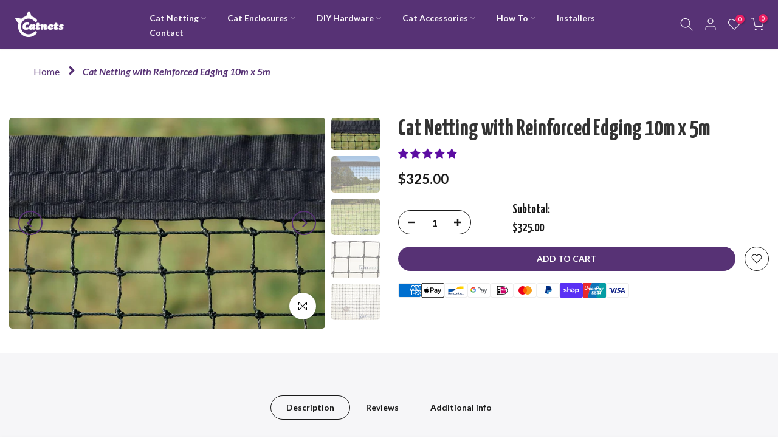

--- FILE ---
content_type: text/html; charset=utf-8
request_url: https://catnets.co.nz/?section_id=login-sidebar
body_size: 1040
content:
<section id="shopify-section-login-sidebar" class="shopify-section t4s-section t4s-line-section t4s-section-admn2-fixed"><link href="//catnets.co.nz/cdn/shop/t/17/assets/customer.min.css?v=114454502383696773071697511045" rel="stylesheet" type="text/css" media="all" />
<link href="//catnets.co.nz/cdn/shop/t/17/assets/button-style.css?v=9118646313860451671749184013" rel="stylesheet" type="text/css" media="all" />
<link href="//catnets.co.nz/cdn/shop/t/17/assets/custom-effect.css?v=78717995021902034181695705994" rel="stylesheet" media="print" onload="this.media='all'"><div class="t4s-drawer__header">
  <span class="is--login" aria-hidden="false">LOGIN</span>
  <span class="is--recover" aria-hidden="true">Reset your password</span>
  <span class="is--create" aria-hidden="true">Register</span>
  <button class="t4s-drawer__close" data-drawer-close aria-label="Close sidebar">
    <svg class="t4s-iconsvg-close" role="presentation" viewBox="0 0 16 14">
      <path d="M15 0L1 14m14 0L1 0" stroke="currentColor" fill="none" fill-rule="evenodd"></path>
    </svg>
  </button>
</div>
<div class="t4s-drawer__content">
  <div class="t4s-drawer__main">
    <div data-t4s-scroll-me class="t4s-drawer__scroll t4s-current-scrollbar"><div
        id="recover_login-sidebar"
        class="t4s-content-login-sidebar is--recover t4s-text-start"
        aria-hidden="true"
      >
        <p>Lost your password? Please enter your email address. You will receive a link to create a new password via email.</p><form method="post" action="/account/recover" id="recover_customer_passwordlogin-sidebar" accept-charset="UTF-8"><input type="hidden" name="form_type" value="recover_customer_password" /><input type="hidden" name="utf8" value="✓" /><div class="t4s_field t4s-pr">
            <input
              type="email"
              class="t4s_frm_input t4s_mb_30"
              value=""
              name="email"
              id="RecoverEmail"
              autocorrect="off"
              autocapitalize="off"
              autocomplete="email"
              
              placeholder="Email address"
            >
            <label for="RecoverEmail">
              Email address
            </label>
          </div><div class="t4s_field t4s_mb_20">
            <button class="t4s_btn_submmit t4s-btn t4s-btn-base t4s-btn-full-width t4s-btn-style-default t4s-btn-size-medium t4s-btn-color-primary t4s-btn-effect-default">
              Reset Password
            </button>
          </div>
          <a class="t4s-d-inline-block" data-login-sidebar="login" href="#login_login-sidebar">Cancel
          </a></form></div><div
        id="login_login-sidebar"
        class="t4s-content-login-sidebar is--login t4s-text-start"
        aria-hidden="false"
      ><form method="post" action="/account/login" id="customer_loginlogin-sidebar" accept-charset="UTF-8" data-login-with-shop-sign-in="true" novalidate="novalidate"><input type="hidden" name="form_type" value="customer_login" /><input type="hidden" name="utf8" value="✓" /><input type="hidden" name="checkout_url" value="/"><div class="t4s_field t4s-pr t4s_mb_30">
            <input
              class="t4s_frm_input"
              type="email"
              name="customer[email]"
              id="CustomerEmail"
              autocomplete="email"
              autocorrect="off"
              autocapitalize="off"
              
              placeholder="Email"
            >
            <label for="CustomerEmail">
              Email
              <span class="required">*</span>
            </label>
          </div>
          

          <div class="t4s_field t4s_mb_20">
            <button class="t4s_btn_submmit t4s-btn t4s-btn-base t4s-btn-full-width t4s-btn-style-default t4s-btn-size-medium t4s-btn-color-primary t4s-btn-effect-default">
              Sign In
            </button>
          </div>
          <a class="t4s-d-inline-block" data-login-sidebar="create" href="https://shopify.com/54913073239/account?locale=en&region_country=NZ">
            New customer? Create your account</a></form></div><div
        id="create_login-sidebar"
        class="t4s-content-login-sidebar is--create t4s-text-start"
        data-showing="create"
        aria-hidden="true"
      ><form method="post" action="/account" id="customer_createlogin-sidebar" accept-charset="UTF-8" data-login-with-shop-sign-up="true" novalidate="novalidate" class="t4s-w-100"><input type="hidden" name="form_type" value="create_customer" /><input type="hidden" name="utf8" value="✓" /><div class="t4s_field t4s-pr t4s_mb_30">
            <input
              class="t4s_frm_input"
              type="text"
              name="customer[first_name]"
              id="RegisterForm-FirstName"
              
              autocomplete="given-name"
              placeholder="First Name"
            >
            <label for="RegisterForm-FirstName">
              First Name
            </label>
          </div>
          <div class="t4s_field t4s-pr t4s_mb_30">
            <input
              class="t4s_frm_input"
              type="text"
              name="customer[last_name]"
              id="RegisterForm-LastName"
              
              autocomplete="family-name"
              placeholder="Last Name"
            >
            <label for="RegisterForm-LastName">
              Last Name
            </label>
          </div>
          <div class="t4s_field t4s-pr t4s_mb_30">
            <input
              class="t4s_frm_input"
              type="email"
              name="customer[email]"
              id="RegisterForm-email"
              
              spellcheck="false"
              autocapitalize="off"
              autocomplete="email"
              aria-required="true"
              
              placeholder="Email"
            >
            <label for="RegisterForm-email">
              Email
              <span class="required">*</span>
            </label>
          </div>
<div class="t4s_field t4s_mb_20">
            <button class="t4s_btn_submmit t4s-btn t4s-btn-base t4s-btn-full-width t4s-btn-style-default t4s-btn-size-medium t4s-btn-color-primary t4s-btn-effect-default">
              Register
            </button>
          </div>
          <a class="t4s-d-inline-block" data-login-sidebar="login" href="https://catnets.co.nz/customer_authentication/redirect?locale=en&region_country=NZ">
            Already have an account? Login here</a></form></div>
    </div>
  </div>
</div></section>

--- FILE ---
content_type: text/css
request_url: https://catnets.co.nz/cdn/shop/t/17/assets/custom.css?v=6782391096988734701704937740
body_size: -123
content:
.t4s-section-title.t4s-title{font-size:28px}.t4s-post-title{font-family:var(--p-font-family-sans);font-weight:700!important}img{border-radius:.5rem!important}div .t4s-shipping .t4s-shipping-title{font-size:20px}.breadcrumb_pr_wrap{margin:10px 0 0!important}.t4s-pr-breadcrumb{font-size:16px!important;font-weight:500!important}.t4s-pr-breadcrumb svg{width:20px!important;stroke:var(--cl_link)!important;stroke-width:5!important;margin:0 .875rem!important}.t4s-pr-breadcrumb>span{font-weight:900;font-style:oblique;opacity:1}.t4s-swatch__title{font-size:2rem}:root{--mobile-menu-text: white;--mobile-menu-background: #573275;--mobile-menu-close-background: #e91e63}#t4s-menu-drawer .t4s-drawer__header{visibility:hidden!important}.t4s-mb__menu>*{font-family:Yanone Kaffeesatz;border-bottom:1px solid var(--mobile-menu-text)}.t4s-item-level-0>a{font-size:3rem!important;color:var(--mobile-menu-text)!important}.t4s-item-level-1>a{font-size:2rem!important;color:var(--mobile-menu-text)!important}#t4s-menu-drawer{background:var(--mobile-menu-background)!important}.t4s-mb__menu .t4s-menu_infos_text,.t4s-mb__menu .t4s-menu_infos_text a,.t4s-mb__menu .t4s-menu_infos_title{color:var(--mobile-menu-text)}.t4s-mb__menu .t4s-menu-item-infos{border-bottom:0px solid var(--mobile-menu-text);padding:20px}.t4s-mb__menu>li>a{border-bottom:1px solid var(--mobile-menu-text)}.t4s-drawer-menu__close,.t4s-drawer-menu__close:hover{background-color:var(--mobile-menu-close-background);border-radius:16px;margin:15px 15px 0 0}.t4s-mb__menu{margin:20px 0 0}.t4s-section-title.t4s-title{font-size:36px;color:var(--heading-color)!important}.t4s-subtitle{font-size:16px;font-style:initial;font-family:Lato}
/*# sourceMappingURL=/cdn/shop/t/17/assets/custom.css.map?v=6782391096988734701704937740 */


--- FILE ---
content_type: text/css
request_url: https://catnets.co.nz/cdn/shop/t/17/assets/c-main.min.css?v=156494276960889245651769731419
body_size: 33884
content:
/*! tailwindcss v4.1.17 | MIT License | https://tailwindcss.com */@layer properties{@supports ((-webkit-hyphens:none) and (not (margin-trim:inline))) or ((-moz-orient:inline) and (not (color:rgb(from red r g b)))){*,:before,:after,::backdrop{--tw-translate-x:0;--tw-translate-y:0;--tw-translate-z:0;--tw-rotate-x:initial;--tw-rotate-y:initial;--tw-rotate-z:initial;--tw-skew-x:initial;--tw-skew-y:initial;--tw-scroll-snap-strictness:proximity;--tw-space-y-reverse:0;--tw-space-x-reverse:0;--tw-divide-y-reverse:0;--tw-border-style:solid;--tw-leading:initial;--tw-font-weight:initial;--tw-tracking:initial;--tw-shadow:0 0 #0000;--tw-shadow-color:initial;--tw-shadow-alpha:100%;--tw-inset-shadow:0 0 #0000;--tw-inset-shadow-color:initial;--tw-inset-shadow-alpha:100%;--tw-ring-color:initial;--tw-ring-shadow:0 0 #0000;--tw-inset-ring-color:initial;--tw-inset-ring-shadow:0 0 #0000;--tw-ring-inset:initial;--tw-ring-offset-width:0px;--tw-ring-offset-color:#fff;--tw-ring-offset-shadow:0 0 #0000;--tw-outline-style:solid;--tw-blur:initial;--tw-brightness:initial;--tw-contrast:initial;--tw-grayscale:initial;--tw-hue-rotate:initial;--tw-invert:initial;--tw-opacity:initial;--tw-saturate:initial;--tw-sepia:initial;--tw-drop-shadow:initial;--tw-drop-shadow-color:initial;--tw-drop-shadow-alpha:100%;--tw-drop-shadow-size:initial;--tw-backdrop-blur:initial;--tw-backdrop-brightness:initial;--tw-backdrop-contrast:initial;--tw-backdrop-grayscale:initial;--tw-backdrop-hue-rotate:initial;--tw-backdrop-invert:initial;--tw-backdrop-opacity:initial;--tw-backdrop-saturate:initial;--tw-backdrop-sepia:initial;--tw-duration:initial;--tw-ease:initial;--tw-animation-delay:0s;--tw-animation-direction:normal;--tw-animation-duration:initial;--tw-animation-fill-mode:none;--tw-animation-iteration-count:1;--tw-enter-blur:0;--tw-enter-opacity:1;--tw-enter-rotate:0;--tw-enter-scale:1;--tw-enter-translate-x:0;--tw-enter-translate-y:0;--tw-exit-blur:0;--tw-exit-opacity:1;--tw-exit-rotate:0;--tw-exit-scale:1;--tw-exit-translate-x:0;--tw-exit-translate-y:0}}}@layer theme{:root,:host{--font-sans:ui-sans-serif,system-ui,sans-serif,"Apple Color Emoji","Segoe UI Emoji","Segoe UI Symbol","Noto Color Emoji";--font-mono:ui-monospace,SFMono-Regular,Menlo,Monaco,Consolas,"Liberation Mono","Courier New",monospace;--color-red-100:oklch(93.6% .032 17.717);--color-red-200:oklch(88.5% .062 18.334);--color-red-500:oklch(63.7% .237 25.331);--color-red-600:oklch(57.7% .245 27.325);--color-red-700:oklch(50.5% .213 27.518);--color-amber-50:oklch(98.7% .022 95.277);--color-amber-300:oklch(87.9% .169 91.605);--color-amber-500:oklch(76.9% .188 70.08);--color-amber-800:oklch(47.3% .137 46.201);--color-yellow-400:oklch(85.2% .199 91.936);--color-green-50:oklch(98.2% .018 155.826);--color-emerald-500:oklch(69.6% .17 162.48);--color-blue-50:oklch(97% .014 254.604);--color-blue-100:oklch(93.2% .032 255.585);--color-blue-300:oklch(80.9% .105 251.813);--color-blue-500:oklch(62.3% .214 259.815);--color-blue-600:oklch(54.6% .245 262.881);--color-blue-700:oklch(48.8% .243 264.376);--color-slate-50:oklch(98.4% .003 247.858);--color-slate-100:oklch(96.8% .007 247.896);--color-slate-200:oklch(92.9% .013 255.508);--color-slate-400:oklch(70.4% .04 256.788);--color-slate-500:oklch(55.4% .046 257.417);--color-slate-600:oklch(44.6% .043 257.281);--color-slate-800:oklch(27.9% .041 260.031);--color-slate-900:oklch(20.8% .042 265.755);--color-gray-50:oklch(98.5% .002 247.839);--color-gray-100:oklch(96.7% .003 264.542);--color-gray-200:oklch(92.8% .006 264.531);--color-gray-300:oklch(87.2% .01 258.338);--color-gray-400:oklch(70.7% .022 261.325);--color-gray-500:oklch(55.1% .027 264.364);--color-gray-600:oklch(44.6% .03 256.802);--color-gray-700:oklch(37.3% .034 259.733);--color-gray-800:oklch(27.8% .033 256.848);--color-gray-900:oklch(21% .034 264.665);--color-gray-950:oklch(13% .028 261.692);--color-neutral-300:oklch(87% 0 0);--color-neutral-500:oklch(55.6% 0 0);--color-neutral-900:oklch(20.5% 0 0);--color-black:#000;--color-white:#fff;--spacing:.25rem;--container-xs:20rem;--container-sm:24rem;--container-xl:36rem;--container-3xl:48rem;--container-6xl:72rem;--text-xs:.75rem;--text-xs--line-height:calc(1/.75);--text-sm:.875rem;--text-sm--line-height:calc(1.25/.875);--text-base:1rem;--text-base--line-height: 1.5 ;--text-lg:1.125rem;--text-lg--line-height:calc(1.75/1.125);--text-xl:1.25rem;--text-xl--line-height:calc(1.75/1.25);--text-2xl:1.5rem;--text-2xl--line-height:calc(2/1.5);--text-3xl:1.875rem;--text-3xl--line-height: 1.2 ;--text-4xl:2.25rem;--text-4xl--line-height:calc(2.5/2.25);--text-5xl:3rem;--text-5xl--line-height:1;--text-6xl:3.75rem;--text-6xl--line-height:1;--text-7xl:4.5rem;--text-7xl--line-height:1;--text-8xl:6rem;--text-8xl--line-height:1;--text-9xl:8rem;--text-9xl--line-height:1;--font-weight-normal:400;--font-weight-medium:500;--font-weight-semibold:600;--font-weight-bold:700;--font-weight-black:900;--tracking-tight:-.025em;--tracking-wide:.025em;--leading-tight:1.25;--leading-snug:1.375;--leading-relaxed:1.625;--radius-2xl:1rem;--radius-3xl:1.5rem;--ease-out:cubic-bezier(0,0,.2,1);--ease-in-out:cubic-bezier(.4,0,.2,1);--animate-spin:spin 1s linear infinite;--animate-pulse:pulse 2s cubic-bezier(.4,0,.6,1)infinite;--blur-sm:8px;--aspect-video:16/9;--default-transition-duration:.15s;--default-transition-timing-function:cubic-bezier(.4,0,.2,1);--default-font-family:var(--font-sans);--default-mono-font-family:var(--font-mono);--color-background:var(--background);--color-foreground:var(--foreground)}}@layer base{*,:after,:before,::backdrop{box-sizing:border-box;border:0 solid;margin:0;padding:0}::file-selector-button{box-sizing:border-box;border:0 solid;margin:0;padding:0}html,:host{-webkit-text-size-adjust:100%;-moz-tab-size:4;-o-tab-size:4;tab-size:4;line-height:1.5;font-family:var(--default-font-family,ui-sans-serif,system-ui,sans-serif,"Apple Color Emoji","Segoe UI Emoji","Segoe UI Symbol","Noto Color Emoji");font-feature-settings:var(--default-font-feature-settings,normal);font-variation-settings:var(--default-font-variation-settings,normal);-webkit-tap-highlight-color:transparent}hr{height:0;color:inherit;border-top-width:1px}abbr:where([title]){-webkit-text-decoration:underline dotted;text-decoration:underline dotted}h1,h2,h3,h4,h5,h6{font-size:inherit;font-weight:inherit}a{color:inherit;-webkit-text-decoration:inherit;text-decoration:inherit}b,strong{font-weight:bolder}code,kbd,samp,pre{font-family:var(--default-mono-font-family,ui-monospace,SFMono-Regular,Menlo,Monaco,Consolas,"Liberation Mono","Courier New",monospace);font-feature-settings:var(--default-mono-font-feature-settings,normal);font-variation-settings:var(--default-mono-font-variation-settings,normal);font-size:1em}small{font-size:80%}sub,sup{vertical-align:baseline;font-size:75%;line-height:0;position:relative}sub{bottom:-.25em}sup{top:-.5em}table{text-indent:0;border-color:inherit;border-collapse:collapse}:-moz-focusring{outline:auto}progress{vertical-align:baseline}summary{display:list-item}ol,ul,menu{list-style:none}img,svg,video,canvas,audio,iframe,embed,object{vertical-align:middle;display:block}img,video{max-width:100%;height:auto}button,input,select,optgroup,textarea{font:inherit;font-feature-settings:inherit;font-variation-settings:inherit;letter-spacing:inherit;color:inherit;opacity:1;background-color:#0000;border-radius:0}::file-selector-button{font:inherit;font-feature-settings:inherit;font-variation-settings:inherit;letter-spacing:inherit;color:inherit;opacity:1;background-color:#0000;border-radius:0}:where(select:is([multiple],[size])) optgroup{font-weight:bolder}:where(select:is([multiple],[size])) optgroup option{padding-inline-start:20px}::file-selector-button{margin-inline-end:4px}::-moz-placeholder{opacity:1}::placeholder{opacity:1}@supports (not (-webkit-appearance:-apple-pay-button)) or (contain-intrinsic-size:1px){::-moz-placeholder{color:currentColor}::placeholder{color:currentColor}@supports (color:color-mix(in lab,red,red)){::-moz-placeholder{color:color-mix(in oklab,currentcolor 50%,transparent)}::placeholder{color:color-mix(in oklab,currentcolor 50%,transparent)}}}textarea{resize:vertical}::-webkit-search-decoration{-webkit-appearance:none}::-webkit-date-and-time-value{min-height:1lh;text-align:inherit}::-webkit-datetime-edit{display:inline-flex}::-webkit-datetime-edit-fields-wrapper{padding:0}::-webkit-datetime-edit{padding-block:0}::-webkit-datetime-edit-year-field{padding-block:0}::-webkit-datetime-edit-month-field{padding-block:0}::-webkit-datetime-edit-day-field{padding-block:0}::-webkit-datetime-edit-hour-field{padding-block:0}::-webkit-datetime-edit-minute-field{padding-block:0}::-webkit-datetime-edit-second-field{padding-block:0}::-webkit-datetime-edit-millisecond-field{padding-block:0}::-webkit-datetime-edit-meridiem-field{padding-block:0}::-webkit-calendar-picker-indicator{line-height:1}:-moz-ui-invalid{box-shadow:none}button,input:where([type=button],[type=reset],[type=submit]){-webkit-appearance:button;-moz-appearance:button;appearance:button}::file-selector-button{-webkit-appearance:button;-moz-appearance:button;appearance:button}::-webkit-inner-spin-button{height:auto}::-webkit-outer-spin-button{height:auto}[hidden]:where(:not([hidden=until-found])){display:none!important}img,svg,video,canvas,audio,iframe,embed,object{display:unset;vertical-align:unset}*{border-color:var(--border);outline-color:var(--ring)}@supports (color:color-mix(in lab,red,red)){*{outline-color:color-mix(in oklab,var(--ring)50%,transparent)}}body{background-color:var(--background);color:var(--foreground)}ol,ul,menu{list-style:revert;margin:revert;padding:revert}}@layer components;@layer utilities{.pointer-events-auto{pointer-events:auto!important}.pointer-events-none{pointer-events:none!important}.collapse{visibility:collapse!important}.visible{visibility:visible!important}.sr-only{clip-path:inset(50%)!important;white-space:nowrap!important;border-width:0!important;width:1px!important;height:1px!important;margin:-1px!important;padding:0!important;position:absolute!important;overflow:hidden!important}.absolute{position:absolute!important}.fixed{position:fixed!important}.relative{position:relative!important}.static{position:static!important}.sticky{position:sticky!important}.inset-0{inset:calc(var(--spacing)*0)!important}.inset-x-0{inset-inline:calc(var(--spacing)*0)!important}.start-0{inset-inline-start:calc(var(--spacing)*0)!important}.end-0{inset-inline-end:calc(var(--spacing)*0)!important}.-top-1{top:calc(var(--spacing)*-1)!important}.-top-12{top:calc(var(--spacing)*-12)!important}.top-0{top:calc(var(--spacing)*0)!important}.top-1\/2{top:50%!important}.top-28{top:calc(var(--spacing)*28)!important}.-right-0,.right-0{right:calc(var(--spacing)*0)!important}.right-2{right:calc(var(--spacing)*2)!important}.right-3{right:calc(var(--spacing)*3)!important}.-bottom-12{bottom:calc(var(--spacing)*-12)!important}.bottom-2{bottom:calc(var(--spacing)*2)!important}.bottom-3{bottom:calc(var(--spacing)*3)!important}.-left-0,.left-0{left:calc(var(--spacing)*0)!important}.left-1\/2{left:50%!important}.left-2{left:calc(var(--spacing)*2)!important}.left-3{left:calc(var(--spacing)*3)!important}.z-0{z-index:0!important}.z-10{z-index:10!important}.z-20{z-index:20!important}.z-30{z-index:30!important}.z-40{z-index:40!important}.z-50{z-index:50!important}.z-469{z-index:469!important}.col-2{grid-column:2!important}.col-3{grid-column:3!important}.col-4{grid-column:4!important}.col-6{grid-column:6!important}.col-7{grid-column:7!important}.col-8{grid-column:8!important}.col-12{grid-column:12!important}.col-auto{grid-column:auto!important}.col-span-1{grid-column:span 1/span 1!important}.col-span-2{grid-column:span 2/span 2!important}.col-span-3{grid-column:span 3/span 3!important}.col-span-4{grid-column:span 4/span 4!important}.col-span-5{grid-column:span 5/span 5!important}.col-span-6{grid-column:span 6/span 6!important}.col-span-7{grid-column:span 7/span 7!important}.col-span-8{grid-column:span 8/span 8!important}.col-span-9{grid-column:span 9/span 9!important}.col-span-10{grid-column:span 10/span 10!important}.col-span-11{grid-column:span 11/span 11!important}.col-span-12{grid-column:span 12/span 12!important}.container{width:100%!important}@media(min-width:40rem){.container{max-width:40rem!important}}@media(min-width:48rem){.container{max-width:48rem!important}}@media(min-width:64rem){.container{max-width:64rem!important}}@media(min-width:80rem){.container{max-width:80rem!important}}@media(min-width:96rem){.container{max-width:96rem!important}}.m-0{margin:calc(var(--spacing)*0)!important}.m-0\.5{margin:calc(var(--spacing)*.5)!important}.m-1{margin:calc(var(--spacing)*1)!important}.m-2{margin:calc(var(--spacing)*2)!important}.m-3{margin:calc(var(--spacing)*3)!important}.m-4{margin:calc(var(--spacing)*4)!important}.m-5{margin:calc(var(--spacing)*5)!important}.m-6{margin:calc(var(--spacing)*6)!important}.m-7{margin:calc(var(--spacing)*7)!important}.m-8{margin:calc(var(--spacing)*8)!important}.m-9{margin:calc(var(--spacing)*9)!important}.m-10{margin:calc(var(--spacing)*10)!important}.m-11{margin:calc(var(--spacing)*11)!important}.m-12{margin:calc(var(--spacing)*12)!important}.m-13{margin:calc(var(--spacing)*13)!important}.m-14{margin:calc(var(--spacing)*14)!important}.m-15{margin:calc(var(--spacing)*15)!important}.m-16{margin:calc(var(--spacing)*16)!important}.m-17{margin:calc(var(--spacing)*17)!important}.m-18{margin:calc(var(--spacing)*18)!important}.m-19{margin:calc(var(--spacing)*19)!important}.m-20{margin:calc(var(--spacing)*20)!important}.m-21{margin:calc(var(--spacing)*21)!important}.m-22{margin:calc(var(--spacing)*22)!important}.m-23{margin:calc(var(--spacing)*23)!important}.m-24{margin:calc(var(--spacing)*24)!important}.m-25{margin:calc(var(--spacing)*25)!important}.m-26{margin:calc(var(--spacing)*26)!important}.m-27{margin:calc(var(--spacing)*27)!important}.m-28{margin:calc(var(--spacing)*28)!important}.m-29{margin:calc(var(--spacing)*29)!important}.m-30{margin:calc(var(--spacing)*30)!important}.m-31{margin:calc(var(--spacing)*31)!important}.m-32{margin:calc(var(--spacing)*32)!important}.m-33{margin:calc(var(--spacing)*33)!important}.m-34{margin:calc(var(--spacing)*34)!important}.m-35{margin:calc(var(--spacing)*35)!important}.m-36{margin:calc(var(--spacing)*36)!important}.m-37{margin:calc(var(--spacing)*37)!important}.m-38{margin:calc(var(--spacing)*38)!important}.m-39{margin:calc(var(--spacing)*39)!important}.m-40{margin:calc(var(--spacing)*40)!important}.m-41{margin:calc(var(--spacing)*41)!important}.m-42{margin:calc(var(--spacing)*42)!important}.m-43{margin:calc(var(--spacing)*43)!important}.m-44{margin:calc(var(--spacing)*44)!important}.m-45{margin:calc(var(--spacing)*45)!important}.m-46{margin:calc(var(--spacing)*46)!important}.m-47{margin:calc(var(--spacing)*47)!important}.m-48{margin:calc(var(--spacing)*48)!important}.m-49{margin:calc(var(--spacing)*49)!important}.m-50{margin:calc(var(--spacing)*50)!important}.m-51{margin:calc(var(--spacing)*51)!important}.m-52{margin:calc(var(--spacing)*52)!important}.m-53{margin:calc(var(--spacing)*53)!important}.m-54{margin:calc(var(--spacing)*54)!important}.m-55{margin:calc(var(--spacing)*55)!important}.m-56{margin:calc(var(--spacing)*56)!important}.m-57{margin:calc(var(--spacing)*57)!important}.m-58{margin:calc(var(--spacing)*58)!important}.m-59{margin:calc(var(--spacing)*59)!important}.m-60{margin:calc(var(--spacing)*60)!important}.m-61{margin:calc(var(--spacing)*61)!important}.m-62{margin:calc(var(--spacing)*62)!important}.m-63{margin:calc(var(--spacing)*63)!important}.m-64{margin:calc(var(--spacing)*64)!important}.m-65{margin:calc(var(--spacing)*65)!important}.m-66{margin:calc(var(--spacing)*66)!important}.m-67{margin:calc(var(--spacing)*67)!important}.m-68{margin:calc(var(--spacing)*68)!important}.m-69{margin:calc(var(--spacing)*69)!important}.m-70{margin:calc(var(--spacing)*70)!important}.m-71{margin:calc(var(--spacing)*71)!important}.m-72{margin:calc(var(--spacing)*72)!important}.m-73{margin:calc(var(--spacing)*73)!important}.m-74{margin:calc(var(--spacing)*74)!important}.m-75{margin:calc(var(--spacing)*75)!important}.m-76{margin:calc(var(--spacing)*76)!important}.m-77{margin:calc(var(--spacing)*77)!important}.m-78{margin:calc(var(--spacing)*78)!important}.m-79{margin:calc(var(--spacing)*79)!important}.m-80{margin:calc(var(--spacing)*80)!important}.m-81{margin:calc(var(--spacing)*81)!important}.m-82{margin:calc(var(--spacing)*82)!important}.m-83{margin:calc(var(--spacing)*83)!important}.m-84{margin:calc(var(--spacing)*84)!important}.m-85{margin:calc(var(--spacing)*85)!important}.m-86{margin:calc(var(--spacing)*86)!important}.m-87{margin:calc(var(--spacing)*87)!important}.m-88{margin:calc(var(--spacing)*88)!important}.m-89{margin:calc(var(--spacing)*89)!important}.m-90{margin:calc(var(--spacing)*90)!important}.m-91{margin:calc(var(--spacing)*91)!important}.m-92{margin:calc(var(--spacing)*92)!important}.m-93{margin:calc(var(--spacing)*93)!important}.m-94{margin:calc(var(--spacing)*94)!important}.m-95{margin:calc(var(--spacing)*95)!important}.m-96{margin:calc(var(--spacing)*96)!important}.m-auto{margin:auto!important}.mx-0{margin-inline:calc(var(--spacing)*0)!important}.mx-1{margin-inline:calc(var(--spacing)*1)!important}.mx-2{margin-inline:calc(var(--spacing)*2)!important}.mx-3{margin-inline:calc(var(--spacing)*3)!important}.mx-4{margin-inline:calc(var(--spacing)*4)!important}.mx-5{margin-inline:calc(var(--spacing)*5)!important}.mx-6{margin-inline:calc(var(--spacing)*6)!important}.mx-7{margin-inline:calc(var(--spacing)*7)!important}.mx-8{margin-inline:calc(var(--spacing)*8)!important}.mx-9{margin-inline:calc(var(--spacing)*9)!important}.mx-10{margin-inline:calc(var(--spacing)*10)!important}.mx-11{margin-inline:calc(var(--spacing)*11)!important}.mx-12{margin-inline:calc(var(--spacing)*12)!important}.mx-13{margin-inline:calc(var(--spacing)*13)!important}.mx-14{margin-inline:calc(var(--spacing)*14)!important}.mx-15{margin-inline:calc(var(--spacing)*15)!important}.mx-16{margin-inline:calc(var(--spacing)*16)!important}.mx-17{margin-inline:calc(var(--spacing)*17)!important}.mx-18{margin-inline:calc(var(--spacing)*18)!important}.mx-19{margin-inline:calc(var(--spacing)*19)!important}.mx-20{margin-inline:calc(var(--spacing)*20)!important}.mx-21{margin-inline:calc(var(--spacing)*21)!important}.mx-22{margin-inline:calc(var(--spacing)*22)!important}.mx-23{margin-inline:calc(var(--spacing)*23)!important}.mx-24{margin-inline:calc(var(--spacing)*24)!important}.mx-25{margin-inline:calc(var(--spacing)*25)!important}.mx-26{margin-inline:calc(var(--spacing)*26)!important}.mx-27{margin-inline:calc(var(--spacing)*27)!important}.mx-28{margin-inline:calc(var(--spacing)*28)!important}.mx-29{margin-inline:calc(var(--spacing)*29)!important}.mx-30{margin-inline:calc(var(--spacing)*30)!important}.mx-31{margin-inline:calc(var(--spacing)*31)!important}.mx-32{margin-inline:calc(var(--spacing)*32)!important}.mx-33{margin-inline:calc(var(--spacing)*33)!important}.mx-34{margin-inline:calc(var(--spacing)*34)!important}.mx-35{margin-inline:calc(var(--spacing)*35)!important}.mx-36{margin-inline:calc(var(--spacing)*36)!important}.mx-37{margin-inline:calc(var(--spacing)*37)!important}.mx-38{margin-inline:calc(var(--spacing)*38)!important}.mx-39{margin-inline:calc(var(--spacing)*39)!important}.mx-40{margin-inline:calc(var(--spacing)*40)!important}.mx-41{margin-inline:calc(var(--spacing)*41)!important}.mx-42{margin-inline:calc(var(--spacing)*42)!important}.mx-43{margin-inline:calc(var(--spacing)*43)!important}.mx-44{margin-inline:calc(var(--spacing)*44)!important}.mx-45{margin-inline:calc(var(--spacing)*45)!important}.mx-46{margin-inline:calc(var(--spacing)*46)!important}.mx-47{margin-inline:calc(var(--spacing)*47)!important}.mx-48{margin-inline:calc(var(--spacing)*48)!important}.mx-49{margin-inline:calc(var(--spacing)*49)!important}.mx-50{margin-inline:calc(var(--spacing)*50)!important}.mx-51{margin-inline:calc(var(--spacing)*51)!important}.mx-52{margin-inline:calc(var(--spacing)*52)!important}.mx-53{margin-inline:calc(var(--spacing)*53)!important}.mx-54{margin-inline:calc(var(--spacing)*54)!important}.mx-55{margin-inline:calc(var(--spacing)*55)!important}.mx-56{margin-inline:calc(var(--spacing)*56)!important}.mx-57{margin-inline:calc(var(--spacing)*57)!important}.mx-58{margin-inline:calc(var(--spacing)*58)!important}.mx-59{margin-inline:calc(var(--spacing)*59)!important}.mx-60{margin-inline:calc(var(--spacing)*60)!important}.mx-61{margin-inline:calc(var(--spacing)*61)!important}.mx-62{margin-inline:calc(var(--spacing)*62)!important}.mx-63{margin-inline:calc(var(--spacing)*63)!important}.mx-64{margin-inline:calc(var(--spacing)*64)!important}.mx-65{margin-inline:calc(var(--spacing)*65)!important}.mx-66{margin-inline:calc(var(--spacing)*66)!important}.mx-67{margin-inline:calc(var(--spacing)*67)!important}.mx-68{margin-inline:calc(var(--spacing)*68)!important}.mx-69{margin-inline:calc(var(--spacing)*69)!important}.mx-70{margin-inline:calc(var(--spacing)*70)!important}.mx-71{margin-inline:calc(var(--spacing)*71)!important}.mx-72{margin-inline:calc(var(--spacing)*72)!important}.mx-73{margin-inline:calc(var(--spacing)*73)!important}.mx-74{margin-inline:calc(var(--spacing)*74)!important}.mx-75{margin-inline:calc(var(--spacing)*75)!important}.mx-76{margin-inline:calc(var(--spacing)*76)!important}.mx-77{margin-inline:calc(var(--spacing)*77)!important}.mx-78{margin-inline:calc(var(--spacing)*78)!important}.mx-79{margin-inline:calc(var(--spacing)*79)!important}.mx-80{margin-inline:calc(var(--spacing)*80)!important}.mx-81{margin-inline:calc(var(--spacing)*81)!important}.mx-82{margin-inline:calc(var(--spacing)*82)!important}.mx-83{margin-inline:calc(var(--spacing)*83)!important}.mx-84{margin-inline:calc(var(--spacing)*84)!important}.mx-85{margin-inline:calc(var(--spacing)*85)!important}.mx-86{margin-inline:calc(var(--spacing)*86)!important}.mx-87{margin-inline:calc(var(--spacing)*87)!important}.mx-88{margin-inline:calc(var(--spacing)*88)!important}.mx-89{margin-inline:calc(var(--spacing)*89)!important}.mx-90{margin-inline:calc(var(--spacing)*90)!important}.mx-91{margin-inline:calc(var(--spacing)*91)!important}.mx-92{margin-inline:calc(var(--spacing)*92)!important}.mx-93{margin-inline:calc(var(--spacing)*93)!important}.mx-94{margin-inline:calc(var(--spacing)*94)!important}.mx-95{margin-inline:calc(var(--spacing)*95)!important}.mx-96{margin-inline:calc(var(--spacing)*96)!important}.mx-auto{margin-inline:auto!important}.my-0{margin-block:calc(var(--spacing)*0)!important}.my-1{margin-block:calc(var(--spacing)*1)!important}.my-2{margin-block:calc(var(--spacing)*2)!important}.my-3{margin-block:calc(var(--spacing)*3)!important}.my-4{margin-block:calc(var(--spacing)*4)!important}.my-5{margin-block:calc(var(--spacing)*5)!important}.my-6{margin-block:calc(var(--spacing)*6)!important}.my-7{margin-block:calc(var(--spacing)*7)!important}.my-8{margin-block:calc(var(--spacing)*8)!important}.my-9{margin-block:calc(var(--spacing)*9)!important}.my-10{margin-block:calc(var(--spacing)*10)!important}.my-11{margin-block:calc(var(--spacing)*11)!important}.my-12{margin-block:calc(var(--spacing)*12)!important}.my-13{margin-block:calc(var(--spacing)*13)!important}.my-14{margin-block:calc(var(--spacing)*14)!important}.my-15{margin-block:calc(var(--spacing)*15)!important}.my-16{margin-block:calc(var(--spacing)*16)!important}.my-17{margin-block:calc(var(--spacing)*17)!important}.my-18{margin-block:calc(var(--spacing)*18)!important}.my-19{margin-block:calc(var(--spacing)*19)!important}.my-20{margin-block:calc(var(--spacing)*20)!important}.my-21{margin-block:calc(var(--spacing)*21)!important}.my-22{margin-block:calc(var(--spacing)*22)!important}.my-23{margin-block:calc(var(--spacing)*23)!important}.my-24{margin-block:calc(var(--spacing)*24)!important}.my-25{margin-block:calc(var(--spacing)*25)!important}.my-26{margin-block:calc(var(--spacing)*26)!important}.my-27{margin-block:calc(var(--spacing)*27)!important}.my-28{margin-block:calc(var(--spacing)*28)!important}.my-29{margin-block:calc(var(--spacing)*29)!important}.my-30{margin-block:calc(var(--spacing)*30)!important}.my-31{margin-block:calc(var(--spacing)*31)!important}.my-32{margin-block:calc(var(--spacing)*32)!important}.my-33{margin-block:calc(var(--spacing)*33)!important}.my-34{margin-block:calc(var(--spacing)*34)!important}.my-35{margin-block:calc(var(--spacing)*35)!important}.my-36{margin-block:calc(var(--spacing)*36)!important}.my-37{margin-block:calc(var(--spacing)*37)!important}.my-38{margin-block:calc(var(--spacing)*38)!important}.my-39{margin-block:calc(var(--spacing)*39)!important}.my-40{margin-block:calc(var(--spacing)*40)!important}.my-41{margin-block:calc(var(--spacing)*41)!important}.my-42{margin-block:calc(var(--spacing)*42)!important}.my-43{margin-block:calc(var(--spacing)*43)!important}.my-44{margin-block:calc(var(--spacing)*44)!important}.my-45{margin-block:calc(var(--spacing)*45)!important}.my-46{margin-block:calc(var(--spacing)*46)!important}.my-47{margin-block:calc(var(--spacing)*47)!important}.my-48{margin-block:calc(var(--spacing)*48)!important}.my-49{margin-block:calc(var(--spacing)*49)!important}.my-50{margin-block:calc(var(--spacing)*50)!important}.my-51{margin-block:calc(var(--spacing)*51)!important}.my-52{margin-block:calc(var(--spacing)*52)!important}.my-53{margin-block:calc(var(--spacing)*53)!important}.my-54{margin-block:calc(var(--spacing)*54)!important}.my-55{margin-block:calc(var(--spacing)*55)!important}.my-56{margin-block:calc(var(--spacing)*56)!important}.my-57{margin-block:calc(var(--spacing)*57)!important}.my-58{margin-block:calc(var(--spacing)*58)!important}.my-59{margin-block:calc(var(--spacing)*59)!important}.my-60{margin-block:calc(var(--spacing)*60)!important}.my-61{margin-block:calc(var(--spacing)*61)!important}.my-62{margin-block:calc(var(--spacing)*62)!important}.my-63{margin-block:calc(var(--spacing)*63)!important}.my-64{margin-block:calc(var(--spacing)*64)!important}.my-65{margin-block:calc(var(--spacing)*65)!important}.my-66{margin-block:calc(var(--spacing)*66)!important}.my-67{margin-block:calc(var(--spacing)*67)!important}.my-68{margin-block:calc(var(--spacing)*68)!important}.my-69{margin-block:calc(var(--spacing)*69)!important}.my-70{margin-block:calc(var(--spacing)*70)!important}.my-71{margin-block:calc(var(--spacing)*71)!important}.my-72{margin-block:calc(var(--spacing)*72)!important}.my-73{margin-block:calc(var(--spacing)*73)!important}.my-74{margin-block:calc(var(--spacing)*74)!important}.my-75{margin-block:calc(var(--spacing)*75)!important}.my-76{margin-block:calc(var(--spacing)*76)!important}.my-77{margin-block:calc(var(--spacing)*77)!important}.my-78{margin-block:calc(var(--spacing)*78)!important}.my-79{margin-block:calc(var(--spacing)*79)!important}.my-80{margin-block:calc(var(--spacing)*80)!important}.my-81{margin-block:calc(var(--spacing)*81)!important}.my-82{margin-block:calc(var(--spacing)*82)!important}.my-83{margin-block:calc(var(--spacing)*83)!important}.my-84{margin-block:calc(var(--spacing)*84)!important}.my-85{margin-block:calc(var(--spacing)*85)!important}.my-86{margin-block:calc(var(--spacing)*86)!important}.my-87{margin-block:calc(var(--spacing)*87)!important}.my-88{margin-block:calc(var(--spacing)*88)!important}.my-89{margin-block:calc(var(--spacing)*89)!important}.my-90{margin-block:calc(var(--spacing)*90)!important}.my-91{margin-block:calc(var(--spacing)*91)!important}.my-92{margin-block:calc(var(--spacing)*92)!important}.my-93{margin-block:calc(var(--spacing)*93)!important}.my-94{margin-block:calc(var(--spacing)*94)!important}.my-95{margin-block:calc(var(--spacing)*95)!important}.my-96{margin-block:calc(var(--spacing)*96)!important}.-mt-4{margin-top:calc(var(--spacing)*-4)!important}.mt-0{margin-top:calc(var(--spacing)*0)!important}.mt-1{margin-top:calc(var(--spacing)*1)!important}.mt-2{margin-top:calc(var(--spacing)*2)!important}.mt-3{margin-top:calc(var(--spacing)*3)!important}.mt-4{margin-top:calc(var(--spacing)*4)!important}.mt-5{margin-top:calc(var(--spacing)*5)!important}.mt-6{margin-top:calc(var(--spacing)*6)!important}.mt-7{margin-top:calc(var(--spacing)*7)!important}.mt-8{margin-top:calc(var(--spacing)*8)!important}.mt-9{margin-top:calc(var(--spacing)*9)!important}.mt-10{margin-top:calc(var(--spacing)*10)!important}.mt-11{margin-top:calc(var(--spacing)*11)!important}.mt-12{margin-top:calc(var(--spacing)*12)!important}.mt-13{margin-top:calc(var(--spacing)*13)!important}.mt-14{margin-top:calc(var(--spacing)*14)!important}.mt-15{margin-top:calc(var(--spacing)*15)!important}.mt-16{margin-top:calc(var(--spacing)*16)!important}.mt-17{margin-top:calc(var(--spacing)*17)!important}.mt-18{margin-top:calc(var(--spacing)*18)!important}.mt-19{margin-top:calc(var(--spacing)*19)!important}.mt-20{margin-top:calc(var(--spacing)*20)!important}.mt-21{margin-top:calc(var(--spacing)*21)!important}.mt-22{margin-top:calc(var(--spacing)*22)!important}.mt-23{margin-top:calc(var(--spacing)*23)!important}.mt-24{margin-top:calc(var(--spacing)*24)!important}.mt-25{margin-top:calc(var(--spacing)*25)!important}.mt-26{margin-top:calc(var(--spacing)*26)!important}.mt-27{margin-top:calc(var(--spacing)*27)!important}.mt-28{margin-top:calc(var(--spacing)*28)!important}.mt-29{margin-top:calc(var(--spacing)*29)!important}.mt-30{margin-top:calc(var(--spacing)*30)!important}.mt-31{margin-top:calc(var(--spacing)*31)!important}.mt-32{margin-top:calc(var(--spacing)*32)!important}.mt-33{margin-top:calc(var(--spacing)*33)!important}.mt-34{margin-top:calc(var(--spacing)*34)!important}.mt-35{margin-top:calc(var(--spacing)*35)!important}.mt-36{margin-top:calc(var(--spacing)*36)!important}.mt-37{margin-top:calc(var(--spacing)*37)!important}.mt-38{margin-top:calc(var(--spacing)*38)!important}.mt-39{margin-top:calc(var(--spacing)*39)!important}.mt-40{margin-top:calc(var(--spacing)*40)!important}.mt-41{margin-top:calc(var(--spacing)*41)!important}.mt-42{margin-top:calc(var(--spacing)*42)!important}.mt-43{margin-top:calc(var(--spacing)*43)!important}.mt-44{margin-top:calc(var(--spacing)*44)!important}.mt-45{margin-top:calc(var(--spacing)*45)!important}.mt-46{margin-top:calc(var(--spacing)*46)!important}.mt-47{margin-top:calc(var(--spacing)*47)!important}.mt-48{margin-top:calc(var(--spacing)*48)!important}.mt-49{margin-top:calc(var(--spacing)*49)!important}.mt-50{margin-top:calc(var(--spacing)*50)!important}.mt-51{margin-top:calc(var(--spacing)*51)!important}.mt-52{margin-top:calc(var(--spacing)*52)!important}.mt-53{margin-top:calc(var(--spacing)*53)!important}.mt-54{margin-top:calc(var(--spacing)*54)!important}.mt-55{margin-top:calc(var(--spacing)*55)!important}.mt-56{margin-top:calc(var(--spacing)*56)!important}.mt-57{margin-top:calc(var(--spacing)*57)!important}.mt-58{margin-top:calc(var(--spacing)*58)!important}.mt-59{margin-top:calc(var(--spacing)*59)!important}.mt-60{margin-top:calc(var(--spacing)*60)!important}.mt-61{margin-top:calc(var(--spacing)*61)!important}.mt-62{margin-top:calc(var(--spacing)*62)!important}.mt-63{margin-top:calc(var(--spacing)*63)!important}.mt-64{margin-top:calc(var(--spacing)*64)!important}.mt-65{margin-top:calc(var(--spacing)*65)!important}.mt-66{margin-top:calc(var(--spacing)*66)!important}.mt-67{margin-top:calc(var(--spacing)*67)!important}.mt-68{margin-top:calc(var(--spacing)*68)!important}.mt-69{margin-top:calc(var(--spacing)*69)!important}.mt-70{margin-top:calc(var(--spacing)*70)!important}.mt-71{margin-top:calc(var(--spacing)*71)!important}.mt-72{margin-top:calc(var(--spacing)*72)!important}.mt-73{margin-top:calc(var(--spacing)*73)!important}.mt-74{margin-top:calc(var(--spacing)*74)!important}.mt-75{margin-top:calc(var(--spacing)*75)!important}.mt-76{margin-top:calc(var(--spacing)*76)!important}.mt-77{margin-top:calc(var(--spacing)*77)!important}.mt-78{margin-top:calc(var(--spacing)*78)!important}.mt-79{margin-top:calc(var(--spacing)*79)!important}.mt-80{margin-top:calc(var(--spacing)*80)!important}.mt-81{margin-top:calc(var(--spacing)*81)!important}.mt-82{margin-top:calc(var(--spacing)*82)!important}.mt-83{margin-top:calc(var(--spacing)*83)!important}.mt-84{margin-top:calc(var(--spacing)*84)!important}.mt-85{margin-top:calc(var(--spacing)*85)!important}.mt-86{margin-top:calc(var(--spacing)*86)!important}.mt-87{margin-top:calc(var(--spacing)*87)!important}.mt-88{margin-top:calc(var(--spacing)*88)!important}.mt-89{margin-top:calc(var(--spacing)*89)!important}.mt-90{margin-top:calc(var(--spacing)*90)!important}.mt-91{margin-top:calc(var(--spacing)*91)!important}.mt-92{margin-top:calc(var(--spacing)*92)!important}.mt-93{margin-top:calc(var(--spacing)*93)!important}.mt-94{margin-top:calc(var(--spacing)*94)!important}.mt-95{margin-top:calc(var(--spacing)*95)!important}.mt-96{margin-top:calc(var(--spacing)*96)!important}.mr-0{margin-right:calc(var(--spacing)*0)!important}.mr-1{margin-right:calc(var(--spacing)*1)!important}.mr-2{margin-right:calc(var(--spacing)*2)!important}.mr-3{margin-right:calc(var(--spacing)*3)!important}.mr-4{margin-right:calc(var(--spacing)*4)!important}.mr-5{margin-right:calc(var(--spacing)*5)!important}.mr-6{margin-right:calc(var(--spacing)*6)!important}.mr-7{margin-right:calc(var(--spacing)*7)!important}.mr-8{margin-right:calc(var(--spacing)*8)!important}.mr-9{margin-right:calc(var(--spacing)*9)!important}.mr-10{margin-right:calc(var(--spacing)*10)!important}.mr-11{margin-right:calc(var(--spacing)*11)!important}.mr-12{margin-right:calc(var(--spacing)*12)!important}.mr-13{margin-right:calc(var(--spacing)*13)!important}.mr-14{margin-right:calc(var(--spacing)*14)!important}.mr-15{margin-right:calc(var(--spacing)*15)!important}.mr-16{margin-right:calc(var(--spacing)*16)!important}.mr-17{margin-right:calc(var(--spacing)*17)!important}.mr-18{margin-right:calc(var(--spacing)*18)!important}.mr-19{margin-right:calc(var(--spacing)*19)!important}.mr-20{margin-right:calc(var(--spacing)*20)!important}.mr-21{margin-right:calc(var(--spacing)*21)!important}.mr-22{margin-right:calc(var(--spacing)*22)!important}.mr-23{margin-right:calc(var(--spacing)*23)!important}.mr-24{margin-right:calc(var(--spacing)*24)!important}.mr-25{margin-right:calc(var(--spacing)*25)!important}.mr-26{margin-right:calc(var(--spacing)*26)!important}.mr-27{margin-right:calc(var(--spacing)*27)!important}.mr-28{margin-right:calc(var(--spacing)*28)!important}.mr-29{margin-right:calc(var(--spacing)*29)!important}.mr-30{margin-right:calc(var(--spacing)*30)!important}.mr-31{margin-right:calc(var(--spacing)*31)!important}.mr-32{margin-right:calc(var(--spacing)*32)!important}.mr-33{margin-right:calc(var(--spacing)*33)!important}.mr-34{margin-right:calc(var(--spacing)*34)!important}.mr-35{margin-right:calc(var(--spacing)*35)!important}.mr-36{margin-right:calc(var(--spacing)*36)!important}.mr-37{margin-right:calc(var(--spacing)*37)!important}.mr-38{margin-right:calc(var(--spacing)*38)!important}.mr-39{margin-right:calc(var(--spacing)*39)!important}.mr-40{margin-right:calc(var(--spacing)*40)!important}.mr-41{margin-right:calc(var(--spacing)*41)!important}.mr-42{margin-right:calc(var(--spacing)*42)!important}.mr-43{margin-right:calc(var(--spacing)*43)!important}.mr-44{margin-right:calc(var(--spacing)*44)!important}.mr-45{margin-right:calc(var(--spacing)*45)!important}.mr-46{margin-right:calc(var(--spacing)*46)!important}.mr-47{margin-right:calc(var(--spacing)*47)!important}.mr-48{margin-right:calc(var(--spacing)*48)!important}.mr-49{margin-right:calc(var(--spacing)*49)!important}.mr-50{margin-right:calc(var(--spacing)*50)!important}.mr-51{margin-right:calc(var(--spacing)*51)!important}.mr-52{margin-right:calc(var(--spacing)*52)!important}.mr-53{margin-right:calc(var(--spacing)*53)!important}.mr-54{margin-right:calc(var(--spacing)*54)!important}.mr-55{margin-right:calc(var(--spacing)*55)!important}.mr-56{margin-right:calc(var(--spacing)*56)!important}.mr-57{margin-right:calc(var(--spacing)*57)!important}.mr-58{margin-right:calc(var(--spacing)*58)!important}.mr-59{margin-right:calc(var(--spacing)*59)!important}.mr-60{margin-right:calc(var(--spacing)*60)!important}.mr-61{margin-right:calc(var(--spacing)*61)!important}.mr-62{margin-right:calc(var(--spacing)*62)!important}.mr-63{margin-right:calc(var(--spacing)*63)!important}.mr-64{margin-right:calc(var(--spacing)*64)!important}.mr-65{margin-right:calc(var(--spacing)*65)!important}.mr-66{margin-right:calc(var(--spacing)*66)!important}.mr-67{margin-right:calc(var(--spacing)*67)!important}.mr-68{margin-right:calc(var(--spacing)*68)!important}.mr-69{margin-right:calc(var(--spacing)*69)!important}.mr-70{margin-right:calc(var(--spacing)*70)!important}.mr-71{margin-right:calc(var(--spacing)*71)!important}.mr-72{margin-right:calc(var(--spacing)*72)!important}.mr-73{margin-right:calc(var(--spacing)*73)!important}.mr-74{margin-right:calc(var(--spacing)*74)!important}.mr-75{margin-right:calc(var(--spacing)*75)!important}.mr-76{margin-right:calc(var(--spacing)*76)!important}.mr-77{margin-right:calc(var(--spacing)*77)!important}.mr-78{margin-right:calc(var(--spacing)*78)!important}.mr-79{margin-right:calc(var(--spacing)*79)!important}.mr-80{margin-right:calc(var(--spacing)*80)!important}.mr-81{margin-right:calc(var(--spacing)*81)!important}.mr-82{margin-right:calc(var(--spacing)*82)!important}.mr-83{margin-right:calc(var(--spacing)*83)!important}.mr-84{margin-right:calc(var(--spacing)*84)!important}.mr-85{margin-right:calc(var(--spacing)*85)!important}.mr-86{margin-right:calc(var(--spacing)*86)!important}.mr-87{margin-right:calc(var(--spacing)*87)!important}.mr-88{margin-right:calc(var(--spacing)*88)!important}.mr-89{margin-right:calc(var(--spacing)*89)!important}.mr-90{margin-right:calc(var(--spacing)*90)!important}.mr-91{margin-right:calc(var(--spacing)*91)!important}.mr-92{margin-right:calc(var(--spacing)*92)!important}.mr-93{margin-right:calc(var(--spacing)*93)!important}.mr-94{margin-right:calc(var(--spacing)*94)!important}.mr-95{margin-right:calc(var(--spacing)*95)!important}.mr-96{margin-right:calc(var(--spacing)*96)!important}.mb-0{margin-bottom:calc(var(--spacing)*0)!important}.mb-1{margin-bottom:calc(var(--spacing)*1)!important}.mb-2{margin-bottom:calc(var(--spacing)*2)!important}.mb-3{margin-bottom:calc(var(--spacing)*3)!important}.mb-4{margin-bottom:calc(var(--spacing)*4)!important}.mb-5{margin-bottom:calc(var(--spacing)*5)!important}.mb-6{margin-bottom:calc(var(--spacing)*6)!important}.mb-7{margin-bottom:calc(var(--spacing)*7)!important}.mb-8{margin-bottom:calc(var(--spacing)*8)!important}.mb-9{margin-bottom:calc(var(--spacing)*9)!important}.mb-10{margin-bottom:calc(var(--spacing)*10)!important}.mb-11{margin-bottom:calc(var(--spacing)*11)!important}.mb-12{margin-bottom:calc(var(--spacing)*12)!important}.mb-13{margin-bottom:calc(var(--spacing)*13)!important}.mb-14{margin-bottom:calc(var(--spacing)*14)!important}.mb-15{margin-bottom:calc(var(--spacing)*15)!important}.mb-16{margin-bottom:calc(var(--spacing)*16)!important}.mb-17{margin-bottom:calc(var(--spacing)*17)!important}.mb-18{margin-bottom:calc(var(--spacing)*18)!important}.mb-19{margin-bottom:calc(var(--spacing)*19)!important}.mb-20{margin-bottom:calc(var(--spacing)*20)!important}.mb-21{margin-bottom:calc(var(--spacing)*21)!important}.mb-22{margin-bottom:calc(var(--spacing)*22)!important}.mb-23{margin-bottom:calc(var(--spacing)*23)!important}.mb-24{margin-bottom:calc(var(--spacing)*24)!important}.mb-25{margin-bottom:calc(var(--spacing)*25)!important}.mb-26{margin-bottom:calc(var(--spacing)*26)!important}.mb-27{margin-bottom:calc(var(--spacing)*27)!important}.mb-28{margin-bottom:calc(var(--spacing)*28)!important}.mb-29{margin-bottom:calc(var(--spacing)*29)!important}.mb-30{margin-bottom:calc(var(--spacing)*30)!important}.mb-31{margin-bottom:calc(var(--spacing)*31)!important}.mb-32{margin-bottom:calc(var(--spacing)*32)!important}.mb-33{margin-bottom:calc(var(--spacing)*33)!important}.mb-34{margin-bottom:calc(var(--spacing)*34)!important}.mb-35{margin-bottom:calc(var(--spacing)*35)!important}.mb-36{margin-bottom:calc(var(--spacing)*36)!important}.mb-37{margin-bottom:calc(var(--spacing)*37)!important}.mb-38{margin-bottom:calc(var(--spacing)*38)!important}.mb-39{margin-bottom:calc(var(--spacing)*39)!important}.mb-40{margin-bottom:calc(var(--spacing)*40)!important}.mb-41{margin-bottom:calc(var(--spacing)*41)!important}.mb-42{margin-bottom:calc(var(--spacing)*42)!important}.mb-43{margin-bottom:calc(var(--spacing)*43)!important}.mb-44{margin-bottom:calc(var(--spacing)*44)!important}.mb-45{margin-bottom:calc(var(--spacing)*45)!important}.mb-46{margin-bottom:calc(var(--spacing)*46)!important}.mb-47{margin-bottom:calc(var(--spacing)*47)!important}.mb-48{margin-bottom:calc(var(--spacing)*48)!important}.mb-49{margin-bottom:calc(var(--spacing)*49)!important}.mb-50{margin-bottom:calc(var(--spacing)*50)!important}.mb-51{margin-bottom:calc(var(--spacing)*51)!important}.mb-52{margin-bottom:calc(var(--spacing)*52)!important}.mb-53{margin-bottom:calc(var(--spacing)*53)!important}.mb-54{margin-bottom:calc(var(--spacing)*54)!important}.mb-55{margin-bottom:calc(var(--spacing)*55)!important}.mb-56{margin-bottom:calc(var(--spacing)*56)!important}.mb-57{margin-bottom:calc(var(--spacing)*57)!important}.mb-58{margin-bottom:calc(var(--spacing)*58)!important}.mb-59{margin-bottom:calc(var(--spacing)*59)!important}.mb-60{margin-bottom:calc(var(--spacing)*60)!important}.mb-61{margin-bottom:calc(var(--spacing)*61)!important}.mb-62{margin-bottom:calc(var(--spacing)*62)!important}.mb-63{margin-bottom:calc(var(--spacing)*63)!important}.mb-64{margin-bottom:calc(var(--spacing)*64)!important}.mb-65{margin-bottom:calc(var(--spacing)*65)!important}.mb-66{margin-bottom:calc(var(--spacing)*66)!important}.mb-67{margin-bottom:calc(var(--spacing)*67)!important}.mb-68{margin-bottom:calc(var(--spacing)*68)!important}.mb-69{margin-bottom:calc(var(--spacing)*69)!important}.mb-70{margin-bottom:calc(var(--spacing)*70)!important}.mb-71{margin-bottom:calc(var(--spacing)*71)!important}.mb-72{margin-bottom:calc(var(--spacing)*72)!important}.mb-73{margin-bottom:calc(var(--spacing)*73)!important}.mb-74{margin-bottom:calc(var(--spacing)*74)!important}.mb-75{margin-bottom:calc(var(--spacing)*75)!important}.mb-76{margin-bottom:calc(var(--spacing)*76)!important}.mb-77{margin-bottom:calc(var(--spacing)*77)!important}.mb-78{margin-bottom:calc(var(--spacing)*78)!important}.mb-79{margin-bottom:calc(var(--spacing)*79)!important}.mb-80{margin-bottom:calc(var(--spacing)*80)!important}.mb-81{margin-bottom:calc(var(--spacing)*81)!important}.mb-82{margin-bottom:calc(var(--spacing)*82)!important}.mb-83{margin-bottom:calc(var(--spacing)*83)!important}.mb-84{margin-bottom:calc(var(--spacing)*84)!important}.mb-85{margin-bottom:calc(var(--spacing)*85)!important}.mb-86{margin-bottom:calc(var(--spacing)*86)!important}.mb-87{margin-bottom:calc(var(--spacing)*87)!important}.mb-88{margin-bottom:calc(var(--spacing)*88)!important}.mb-89{margin-bottom:calc(var(--spacing)*89)!important}.mb-90{margin-bottom:calc(var(--spacing)*90)!important}.mb-91{margin-bottom:calc(var(--spacing)*91)!important}.mb-92{margin-bottom:calc(var(--spacing)*92)!important}.mb-93{margin-bottom:calc(var(--spacing)*93)!important}.mb-94{margin-bottom:calc(var(--spacing)*94)!important}.mb-95{margin-bottom:calc(var(--spacing)*95)!important}.mb-96{margin-bottom:calc(var(--spacing)*96)!important}.-ml-4{margin-left:calc(var(--spacing)*-4)!important}.ml-0{margin-left:calc(var(--spacing)*0)!important}.ml-1{margin-left:calc(var(--spacing)*1)!important}.ml-2{margin-left:calc(var(--spacing)*2)!important}.ml-3{margin-left:calc(var(--spacing)*3)!important}.ml-4{margin-left:calc(var(--spacing)*4)!important}.ml-5{margin-left:calc(var(--spacing)*5)!important}.ml-6{margin-left:calc(var(--spacing)*6)!important}.ml-7{margin-left:calc(var(--spacing)*7)!important}.ml-8{margin-left:calc(var(--spacing)*8)!important}.ml-9{margin-left:calc(var(--spacing)*9)!important}.ml-10{margin-left:calc(var(--spacing)*10)!important}.ml-11{margin-left:calc(var(--spacing)*11)!important}.ml-12{margin-left:calc(var(--spacing)*12)!important}.ml-13{margin-left:calc(var(--spacing)*13)!important}.ml-14{margin-left:calc(var(--spacing)*14)!important}.ml-15{margin-left:calc(var(--spacing)*15)!important}.ml-16{margin-left:calc(var(--spacing)*16)!important}.ml-17{margin-left:calc(var(--spacing)*17)!important}.ml-18{margin-left:calc(var(--spacing)*18)!important}.ml-19{margin-left:calc(var(--spacing)*19)!important}.ml-20{margin-left:calc(var(--spacing)*20)!important}.ml-21{margin-left:calc(var(--spacing)*21)!important}.ml-22{margin-left:calc(var(--spacing)*22)!important}.ml-23{margin-left:calc(var(--spacing)*23)!important}.ml-24{margin-left:calc(var(--spacing)*24)!important}.ml-25{margin-left:calc(var(--spacing)*25)!important}.ml-26{margin-left:calc(var(--spacing)*26)!important}.ml-27{margin-left:calc(var(--spacing)*27)!important}.ml-28{margin-left:calc(var(--spacing)*28)!important}.ml-29{margin-left:calc(var(--spacing)*29)!important}.ml-30{margin-left:calc(var(--spacing)*30)!important}.ml-31{margin-left:calc(var(--spacing)*31)!important}.ml-32{margin-left:calc(var(--spacing)*32)!important}.ml-33{margin-left:calc(var(--spacing)*33)!important}.ml-34{margin-left:calc(var(--spacing)*34)!important}.ml-35{margin-left:calc(var(--spacing)*35)!important}.ml-36{margin-left:calc(var(--spacing)*36)!important}.ml-37{margin-left:calc(var(--spacing)*37)!important}.ml-38{margin-left:calc(var(--spacing)*38)!important}.ml-39{margin-left:calc(var(--spacing)*39)!important}.ml-40{margin-left:calc(var(--spacing)*40)!important}.ml-41{margin-left:calc(var(--spacing)*41)!important}.ml-42{margin-left:calc(var(--spacing)*42)!important}.ml-43{margin-left:calc(var(--spacing)*43)!important}.ml-44{margin-left:calc(var(--spacing)*44)!important}.ml-45{margin-left:calc(var(--spacing)*45)!important}.ml-46{margin-left:calc(var(--spacing)*46)!important}.ml-47{margin-left:calc(var(--spacing)*47)!important}.ml-48{margin-left:calc(var(--spacing)*48)!important}.ml-49{margin-left:calc(var(--spacing)*49)!important}.ml-50{margin-left:calc(var(--spacing)*50)!important}.ml-51{margin-left:calc(var(--spacing)*51)!important}.ml-52{margin-left:calc(var(--spacing)*52)!important}.ml-53{margin-left:calc(var(--spacing)*53)!important}.ml-54{margin-left:calc(var(--spacing)*54)!important}.ml-55{margin-left:calc(var(--spacing)*55)!important}.ml-56{margin-left:calc(var(--spacing)*56)!important}.ml-57{margin-left:calc(var(--spacing)*57)!important}.ml-58{margin-left:calc(var(--spacing)*58)!important}.ml-59{margin-left:calc(var(--spacing)*59)!important}.ml-60{margin-left:calc(var(--spacing)*60)!important}.ml-61{margin-left:calc(var(--spacing)*61)!important}.ml-62{margin-left:calc(var(--spacing)*62)!important}.ml-63{margin-left:calc(var(--spacing)*63)!important}.ml-64{margin-left:calc(var(--spacing)*64)!important}.ml-65{margin-left:calc(var(--spacing)*65)!important}.ml-66{margin-left:calc(var(--spacing)*66)!important}.ml-67{margin-left:calc(var(--spacing)*67)!important}.ml-68{margin-left:calc(var(--spacing)*68)!important}.ml-69{margin-left:calc(var(--spacing)*69)!important}.ml-70{margin-left:calc(var(--spacing)*70)!important}.ml-71{margin-left:calc(var(--spacing)*71)!important}.ml-72{margin-left:calc(var(--spacing)*72)!important}.ml-73{margin-left:calc(var(--spacing)*73)!important}.ml-74{margin-left:calc(var(--spacing)*74)!important}.ml-75{margin-left:calc(var(--spacing)*75)!important}.ml-76{margin-left:calc(var(--spacing)*76)!important}.ml-77{margin-left:calc(var(--spacing)*77)!important}.ml-78{margin-left:calc(var(--spacing)*78)!important}.ml-79{margin-left:calc(var(--spacing)*79)!important}.ml-80{margin-left:calc(var(--spacing)*80)!important}.ml-81{margin-left:calc(var(--spacing)*81)!important}.ml-82{margin-left:calc(var(--spacing)*82)!important}.ml-83{margin-left:calc(var(--spacing)*83)!important}.ml-84{margin-left:calc(var(--spacing)*84)!important}.ml-85{margin-left:calc(var(--spacing)*85)!important}.ml-86{margin-left:calc(var(--spacing)*86)!important}.ml-87{margin-left:calc(var(--spacing)*87)!important}.ml-88{margin-left:calc(var(--spacing)*88)!important}.ml-89{margin-left:calc(var(--spacing)*89)!important}.ml-90{margin-left:calc(var(--spacing)*90)!important}.ml-91{margin-left:calc(var(--spacing)*91)!important}.ml-92{margin-left:calc(var(--spacing)*92)!important}.ml-93{margin-left:calc(var(--spacing)*93)!important}.ml-94{margin-left:calc(var(--spacing)*94)!important}.ml-95{margin-left:calc(var(--spacing)*95)!important}.ml-96{margin-left:calc(var(--spacing)*96)!important}.box-border{box-sizing:border-box!important}.\[display\:-webkit-box\]{display:-webkit-box!important}.block{display:block!important}.contents{display:contents!important}.flex{display:flex!important}.grid{display:grid!important}.hidden{display:none!important}.inline{display:inline!important}.inline-block{display:inline-block!important}.inline-flex{display:inline-flex!important}.table{display:table!important}.aspect-\[4\/3\]{aspect-ratio:4/3!important}.aspect-\[var\(--media-ratio\)\]{aspect-ratio:var(--media-ratio)!important}.aspect-auto{aspect-ratio:auto!important}.aspect-square{aspect-ratio:1!important}.aspect-video{aspect-ratio:var(--aspect-video)!important}.size-3\.5{width:calc(var(--spacing)*3.5)!important;height:calc(var(--spacing)*3.5)!important}.size-6{width:calc(var(--spacing)*6)!important;height:calc(var(--spacing)*6)!important}.size-8{width:calc(var(--spacing)*8)!important;height:calc(var(--spacing)*8)!important}.size-9{width:calc(var(--spacing)*9)!important;height:calc(var(--spacing)*9)!important}.size-\[1em\]{width:1em!important;height:1em!important}.h-1\/6{height:16.6667%!important}.h-2{height:calc(var(--spacing)*2)!important}.h-3{height:calc(var(--spacing)*3)!important}.h-4{height:calc(var(--spacing)*4)!important}.h-5{height:calc(var(--spacing)*5)!important}.h-6{height:calc(var(--spacing)*6)!important}.h-8{height:calc(var(--spacing)*8)!important}.h-9{height:calc(var(--spacing)*9)!important}.h-10{height:calc(var(--spacing)*10)!important}.h-12{height:calc(var(--spacing)*12)!important}.h-14{height:calc(var(--spacing)*14)!important}.h-16{height:calc(var(--spacing)*16)!important}.h-20{height:calc(var(--spacing)*20)!important}.h-24{height:calc(var(--spacing)*24)!important}.h-32{height:calc(var(--spacing)*32)!important}.h-48{height:calc(var(--spacing)*48)!important}.h-\[1em\]{height:1em!important}.h-\[50px\]{height:50px!important}.h-\[60vh\]{height:60vh!important}.h-\[500px\]{height:500px!important}.h-auto{height:auto!important}.h-full{height:100%!important}.max-h-48{max-height:calc(var(--spacing)*48)!important}.max-h-\[20vh\]{max-height:20vh!important}.max-h-\[60vh\]{max-height:60vh!important}.max-h-\[90vh\]{max-height:90vh!important}.max-h-\[400px\]{max-height:400px!important}.max-h-screen{max-height:100vh!important}.min-h-10{min-height:calc(var(--spacing)*10)!important}.min-h-48{min-height:calc(var(--spacing)*48)!important}.min-h-\[50px\]{min-height:50px!important}.min-h-\[72px\]{min-height:72px!important}.w-1\/2{width:50%!important}.w-1\/3{width:33.3333%!important}.w-1\/4{width:25%!important}.w-2{width:calc(var(--spacing)*2)!important}.w-2\/3{width:66.6667%!important}.w-3{width:calc(var(--spacing)*3)!important}.w-3\/4{width:75%!important}.w-3\/12{width:25%!important}.w-4{width:calc(var(--spacing)*4)!important}.w-4\/6{width:66.6667%!important}.w-5{width:calc(var(--spacing)*5)!important}.w-6{width:calc(var(--spacing)*6)!important}.w-8{width:calc(var(--spacing)*8)!important}.w-10{width:calc(var(--spacing)*10)!important}.w-12{width:calc(var(--spacing)*12)!important}.w-14{width:calc(var(--spacing)*14)!important}.w-15{width:calc(var(--spacing)*15)!important}.w-16{width:calc(var(--spacing)*16)!important}.w-20{width:calc(var(--spacing)*20)!important}.w-24{width:calc(var(--spacing)*24)!important}.w-28{width:calc(var(--spacing)*28)!important}.w-32{width:calc(var(--spacing)*32)!important}.w-40{width:calc(var(--spacing)*40)!important}.w-\[1em\]{width:1em!important}.w-\[50px\]{width:50px!important}.w-\[700px\]{width:700px!important}.w-auto{width:auto!important}.w-full{width:100%!important}.max-w-3xl{max-width:var(--container-3xl)!important}.max-w-6xl{max-width:var(--container-6xl)!important}.max-w-\[calc\(100\%-24px\)\]{max-width:calc(100% - 24px)!important}.max-w-none{max-width:none!important}.max-w-sm{max-width:var(--container-sm)!important}.max-w-xl{max-width:var(--container-xl)!important}.max-w-xs{max-width:var(--container-xs)!important}.min-w-0{min-width:calc(var(--spacing)*0)!important}.min-w-20{min-width:calc(var(--spacing)*20)!important}.min-w-\[10\%\]{min-width:10%!important}.min-w-\[30\%\]{min-width:30%!important}.min-w-\[160px\]{min-width:160px!important}.flex-1{flex:1!important}.flex-\[0_0_25\%\]{flex:0 0 25%!important}.flex-\[0_0_var\(--slide-width\)\]{flex:0 0 var(--slide-width)!important}.flex-shrink{flex-shrink:1!important}.flex-shrink-0,.shrink-0{flex-shrink:0!important}.flex-grow,.grow{flex-grow:1!important}.grow-0{flex-grow:0!important}.basis-\[220px\]{flex-basis:220px!important}.basis-full{flex-basis:100%!important}.border-collapse{border-collapse:collapse!important}.-translate-x-1\/2{--tw-translate-x: -50% !important;translate:var(--tw-translate-x)var(--tw-translate-y)!important}.-translate-y-1\/2{--tw-translate-y: -50% !important;translate:var(--tw-translate-x)var(--tw-translate-y)!important}.rotate-90{rotate:90deg!important}.transform{transform:var(--tw-rotate-x,)var(--tw-rotate-y,)var(--tw-rotate-z,)var(--tw-skew-x,)var(--tw-skew-y,)!important}.animate-pulse{animation:var(--animate-pulse)!important}.animate-spin{animation:var(--animate-spin)!important}.cursor-default{cursor:default!important}.cursor-not-allowed{cursor:not-allowed!important}.cursor-pointer{cursor:pointer!important}.resize{resize:both!important}.snap-x{scroll-snap-type:x var(--tw-scroll-snap-strictness)!important}.snap-mandatory{--tw-scroll-snap-strictness:mandatory!important}.snap-center{scroll-snap-align:center!important}.snap-always{scroll-snap-stop:always!important}.list-inside{list-style-position:inside!important}.list-disc{list-style-type:disc!important}.list-none{list-style-type:none!important}.appearance-none{-webkit-appearance:none!important;-moz-appearance:none!important;appearance:none!important}.auto-cols-\[1\%\]{grid-auto-columns:1%!important}.auto-cols-\[2\%\]{grid-auto-columns:2%!important}.auto-cols-\[3\%\]{grid-auto-columns:3%!important}.auto-cols-\[4\%\]{grid-auto-columns:4%!important}.auto-cols-\[5\%\]{grid-auto-columns:5%!important}.auto-cols-\[6\%\]{grid-auto-columns:6%!important}.auto-cols-\[7\%\]{grid-auto-columns:7%!important}.auto-cols-\[8\%\]{grid-auto-columns:8%!important}.auto-cols-\[9\%\]{grid-auto-columns:9%!important}.auto-cols-\[10\%\]{grid-auto-columns:10%!important}.auto-cols-\[11\%\]{grid-auto-columns:11%!important}.auto-cols-\[12\%\]{grid-auto-columns:12%!important}.auto-cols-\[13\%\]{grid-auto-columns:13%!important}.auto-cols-\[14\%\]{grid-auto-columns:14%!important}.auto-cols-\[15\%\]{grid-auto-columns:15%!important}.auto-cols-\[16\%\]{grid-auto-columns:16%!important}.auto-cols-\[17\%\]{grid-auto-columns:17%!important}.auto-cols-\[18\%\]{grid-auto-columns:18%!important}.auto-cols-\[19\%\]{grid-auto-columns:19%!important}.auto-cols-\[20\%\]{grid-auto-columns:20%!important}.auto-cols-\[21\%\]{grid-auto-columns:21%!important}.auto-cols-\[22\%\]{grid-auto-columns:22%!important}.auto-cols-\[23\%\]{grid-auto-columns:23%!important}.auto-cols-\[24\%\]{grid-auto-columns:24%!important}.auto-cols-\[25\%\]{grid-auto-columns:25%!important}.auto-cols-\[26\%\]{grid-auto-columns:26%!important}.auto-cols-\[27\%\]{grid-auto-columns:27%!important}.auto-cols-\[28\%\]{grid-auto-columns:28%!important}.auto-cols-\[29\%\]{grid-auto-columns:29%!important}.auto-cols-\[30\%\]{grid-auto-columns:30%!important}.auto-cols-\[31\%\]{grid-auto-columns:31%!important}.auto-cols-\[32\%\]{grid-auto-columns:32%!important}.auto-cols-\[33\%\]{grid-auto-columns:33%!important}.auto-cols-\[34\%\]{grid-auto-columns:34%!important}.auto-cols-\[35\%\]{grid-auto-columns:35%!important}.auto-cols-\[36\%\]{grid-auto-columns:36%!important}.auto-cols-\[37\%\]{grid-auto-columns:37%!important}.auto-cols-\[38\%\]{grid-auto-columns:38%!important}.auto-cols-\[39\%\]{grid-auto-columns:39%!important}.auto-cols-\[40\%\]{grid-auto-columns:40%!important}.auto-cols-\[41\%\]{grid-auto-columns:41%!important}.auto-cols-\[42\%\]{grid-auto-columns:42%!important}.auto-cols-\[43\%\]{grid-auto-columns:43%!important}.auto-cols-\[44\%\]{grid-auto-columns:44%!important}.auto-cols-\[45\%\]{grid-auto-columns:45%!important}.auto-cols-\[46\%\]{grid-auto-columns:46%!important}.auto-cols-\[47\%\]{grid-auto-columns:47%!important}.auto-cols-\[48\%\]{grid-auto-columns:48%!important}.auto-cols-\[49\%\]{grid-auto-columns:49%!important}.auto-cols-\[50\%\]{grid-auto-columns:50%!important}.auto-cols-\[51\%\]{grid-auto-columns:51%!important}.auto-cols-\[52\%\]{grid-auto-columns:52%!important}.auto-cols-\[53\%\]{grid-auto-columns:53%!important}.auto-cols-\[54\%\]{grid-auto-columns:54%!important}.auto-cols-\[55\%\]{grid-auto-columns:55%!important}.auto-cols-\[56\%\]{grid-auto-columns:56%!important}.auto-cols-\[57\%\]{grid-auto-columns:57%!important}.auto-cols-\[58\%\]{grid-auto-columns:58%!important}.auto-cols-\[59\%\]{grid-auto-columns:59%!important}.auto-cols-\[60\%\]{grid-auto-columns:60%!important}.auto-cols-\[61\%\]{grid-auto-columns:61%!important}.auto-cols-\[62\%\]{grid-auto-columns:62%!important}.auto-cols-\[63\%\]{grid-auto-columns:63%!important}.auto-cols-\[64\%\]{grid-auto-columns:64%!important}.auto-cols-\[65\%\]{grid-auto-columns:65%!important}.auto-cols-\[66\%\]{grid-auto-columns:66%!important}.auto-cols-\[67\%\]{grid-auto-columns:67%!important}.auto-cols-\[68\%\]{grid-auto-columns:68%!important}.auto-cols-\[69\%\]{grid-auto-columns:69%!important}.auto-cols-\[70\%\]{grid-auto-columns:70%!important}.auto-cols-\[71\%\]{grid-auto-columns:71%!important}.auto-cols-\[72\%\]{grid-auto-columns:72%!important}.auto-cols-\[73\%\]{grid-auto-columns:73%!important}.auto-cols-\[74\%\]{grid-auto-columns:74%!important}.auto-cols-\[75\%\]{grid-auto-columns:75%!important}.auto-cols-\[76\%\]{grid-auto-columns:76%!important}.auto-cols-\[77\%\]{grid-auto-columns:77%!important}.auto-cols-\[78\%\]{grid-auto-columns:78%!important}.auto-cols-\[79\%\]{grid-auto-columns:79%!important}.auto-cols-\[80\%\]{grid-auto-columns:80%!important}.auto-cols-\[81\%\]{grid-auto-columns:81%!important}.auto-cols-\[82\%\]{grid-auto-columns:82%!important}.auto-cols-\[83\%\]{grid-auto-columns:83%!important}.auto-cols-\[84\%\]{grid-auto-columns:84%!important}.auto-cols-\[85\%\]{grid-auto-columns:85%!important}.auto-cols-\[86\%\]{grid-auto-columns:86%!important}.auto-cols-\[87\%\]{grid-auto-columns:87%!important}.auto-cols-\[88\%\]{grid-auto-columns:88%!important}.auto-cols-\[89\%\]{grid-auto-columns:89%!important}.auto-cols-\[90\%\]{grid-auto-columns:90%!important}.auto-cols-\[91\%\]{grid-auto-columns:91%!important}.auto-cols-\[92\%\]{grid-auto-columns:92%!important}.auto-cols-\[93\%\]{grid-auto-columns:93%!important}.auto-cols-\[94\%\]{grid-auto-columns:94%!important}.auto-cols-\[95\%\]{grid-auto-columns:95%!important}.auto-cols-\[96\%\]{grid-auto-columns:96%!important}.auto-cols-\[97\%\]{grid-auto-columns:97%!important}.auto-cols-\[98\%\]{grid-auto-columns:98%!important}.auto-cols-\[99\%\]{grid-auto-columns:99%!important}.auto-cols-\[100\%\]{grid-auto-columns:100%!important}.grid-flow-col{grid-auto-flow:column!important}.grid-cols-1{grid-template-columns:repeat(1,minmax(0,1fr))!important}.grid-cols-2{grid-template-columns:repeat(2,minmax(0,1fr))!important}.grid-cols-3{grid-template-columns:repeat(3,minmax(0,1fr))!important}.grid-cols-4{grid-template-columns:repeat(4,minmax(0,1fr))!important}.grid-cols-5{grid-template-columns:repeat(5,minmax(0,1fr))!important}.grid-cols-6{grid-template-columns:repeat(6,minmax(0,1fr))!important}.grid-cols-7{grid-template-columns:repeat(7,minmax(0,1fr))!important}.grid-cols-8{grid-template-columns:repeat(8,minmax(0,1fr))!important}.grid-cols-9{grid-template-columns:repeat(9,minmax(0,1fr))!important}.grid-cols-10{grid-template-columns:repeat(10,minmax(0,1fr))!important}.grid-cols-11{grid-template-columns:repeat(11,minmax(0,1fr))!important}.grid-cols-12{grid-template-columns:repeat(12,minmax(0,1fr))!important}.grid-cols-\[56px_1fr\]{grid-template-columns:56px 1fr!important}.grid-cols-\[repeat\(auto-fit\,minmax\(4rem\,1fr\)\)\]{grid-template-columns:repeat(auto-fit,minmax(4rem,1fr))!important}.grid-rows-1{grid-template-rows:repeat(1,minmax(0,1fr))!important}.grid-rows-2{grid-template-rows:repeat(2,minmax(0,1fr))!important}.grid-rows-\[1fr_auto\]{grid-template-rows:1fr auto!important}.flex-col{flex-direction:column!important}.flex-col-reverse{flex-direction:column-reverse!important}.flex-row{flex-direction:row!important}.flex-nowrap{flex-wrap:nowrap!important}.flex-wrap{flex-wrap:wrap!important}.place-items-center{place-items:center!important}.place-items-end{place-items:end!important}.place-items-start{place-items:start!important}.place-items-stretch{place-items:stretch stretch!important}.content-center{align-content:center!important}.items-center{align-items:center!important}.items-end{align-items:flex-end!important}.items-start{align-items:flex-start!important}.items-stretch{align-items:stretch!important}.justify-between{justify-content:space-between!important}.justify-center{justify-content:center!important}.justify-end{justify-content:flex-end!important}.justify-items-center{justify-items:center!important}.gap-0{gap:calc(var(--spacing)*0)!important}.gap-1{gap:calc(var(--spacing)*1)!important}.gap-1\.5{gap:calc(var(--spacing)*1.5)!important}.gap-2{gap:calc(var(--spacing)*2)!important}.gap-3{gap:calc(var(--spacing)*3)!important}.gap-4{gap:calc(var(--spacing)*4)!important}.gap-5{gap:calc(var(--spacing)*5)!important}.gap-6{gap:calc(var(--spacing)*6)!important}.gap-8{gap:calc(var(--spacing)*8)!important}.gap-10{gap:calc(var(--spacing)*10)!important}.gap-12{gap:calc(var(--spacing)*12)!important}.gap-16{gap:calc(var(--spacing)*16)!important}.gap-20{gap:calc(var(--spacing)*20)!important}.gap-24{gap:calc(var(--spacing)*24)!important}.gap-32{gap:calc(var(--spacing)*32)!important}.gap-40{gap:calc(var(--spacing)*40)!important}.gap-48{gap:calc(var(--spacing)*48)!important}.gap-56{gap:calc(var(--spacing)*56)!important}.gap-64{gap:calc(var(--spacing)*64)!important}.gap-72{gap:calc(var(--spacing)*72)!important}.gap-80{gap:calc(var(--spacing)*80)!important}.gap-96{gap:calc(var(--spacing)*96)!important}.gap-\[var\(--slide-gap\)\]{gap:var(--slide-gap)!important}:where(.space-y-1>:not(:last-child)){--tw-space-y-reverse:0!important;margin-block-start:calc(calc(var(--spacing)*1)*var(--tw-space-y-reverse))!important;margin-block-end:calc(calc(var(--spacing)*1)*calc(1 - var(--tw-space-y-reverse)))!important}:where(.space-y-2>:not(:last-child)){--tw-space-y-reverse:0!important;margin-block-start:calc(calc(var(--spacing)*2)*var(--tw-space-y-reverse))!important;margin-block-end:calc(calc(var(--spacing)*2)*calc(1 - var(--tw-space-y-reverse)))!important}:where(.space-y-3>:not(:last-child)){--tw-space-y-reverse:0!important;margin-block-start:calc(calc(var(--spacing)*3)*var(--tw-space-y-reverse))!important;margin-block-end:calc(calc(var(--spacing)*3)*calc(1 - var(--tw-space-y-reverse)))!important}:where(.space-y-4>:not(:last-child)){--tw-space-y-reverse:0!important;margin-block-start:calc(calc(var(--spacing)*4)*var(--tw-space-y-reverse))!important;margin-block-end:calc(calc(var(--spacing)*4)*calc(1 - var(--tw-space-y-reverse)))!important}:where(.space-y-6>:not(:last-child)){--tw-space-y-reverse:0!important;margin-block-start:calc(calc(var(--spacing)*6)*var(--tw-space-y-reverse))!important;margin-block-end:calc(calc(var(--spacing)*6)*calc(1 - var(--tw-space-y-reverse)))!important}.gap-x-1\.5{-moz-column-gap:calc(var(--spacing)*1.5)!important;column-gap:calc(var(--spacing)*1.5)!important}.gap-x-2{-moz-column-gap:calc(var(--spacing)*2)!important;column-gap:calc(var(--spacing)*2)!important}.gap-x-5{-moz-column-gap:calc(var(--spacing)*5)!important;column-gap:calc(var(--spacing)*5)!important}:where(.space-x-2>:not(:last-child)){--tw-space-x-reverse:0!important;margin-inline-start:calc(calc(var(--spacing)*2)*var(--tw-space-x-reverse))!important;margin-inline-end:calc(calc(var(--spacing)*2)*calc(1 - var(--tw-space-x-reverse)))!important}:where(.space-x-4>:not(:last-child)){--tw-space-x-reverse:0!important;margin-inline-start:calc(calc(var(--spacing)*4)*var(--tw-space-x-reverse))!important;margin-inline-end:calc(calc(var(--spacing)*4)*calc(1 - var(--tw-space-x-reverse)))!important}.gap-y-4{row-gap:calc(var(--spacing)*4)!important}:where(.divide-y>:not(:last-child)){--tw-divide-y-reverse:0!important;border-bottom-style:var(--tw-border-style)!important;border-top-style:var(--tw-border-style)!important;border-top-width:calc(1px*var(--tw-divide-y-reverse))!important;border-bottom-width:calc(1px*calc(1 - var(--tw-divide-y-reverse)))!important}:where(.divide-gray-200>:not(:last-child)){border-color:var(--color-gray-200)!important}.place-self-center{place-self:center!important}.truncate{text-overflow:ellipsis!important;white-space:nowrap!important;overflow:hidden!important}.overflow-auto{overflow:auto!important}.overflow-hidden{overflow:hidden!important}.overflow-x-auto{overflow-x:auto!important}.overflow-x-hidden{overflow-x:hidden!important}.overflow-y-auto{overflow-y:auto!important}.scroll-smooth{scroll-behavior:smooth!important}.rounded{border-radius:.25rem!important}.rounded-2xl{border-radius:var(--radius-2xl)!important}.rounded-3xl{border-radius:var(--radius-3xl)!important}.rounded-\[0\.1rem\]{border-radius:.1rem!important}.rounded-\[0\.2rem\]{border-radius:.2rem!important}.rounded-\[0\.3rem\]{border-radius:.3rem!important}.rounded-\[0\.4rem\]{border-radius:.4rem!important}.rounded-\[0\.5rem\]{border-radius:.5rem!important}.rounded-\[0\.6rem\]{border-radius:.6rem!important}.rounded-\[0\.7rem\]{border-radius:.7rem!important}.rounded-\[0\.8rem\]{border-radius:.8rem!important}.rounded-\[0\.9rem\]{border-radius:.9rem!important}.rounded-\[1\.0rem\]{border-radius:1rem!important}.rounded-\[1\.1rem\]{border-radius:1.1rem!important}.rounded-\[1\.2rem\]{border-radius:1.2rem!important}.rounded-\[1\.3rem\]{border-radius:1.3rem!important}.rounded-\[1\.4rem\]{border-radius:1.4rem!important}.rounded-\[1\.5rem\]{border-radius:1.5rem!important}.rounded-\[1\.6rem\]{border-radius:1.6rem!important}.rounded-\[1\.7rem\]{border-radius:1.7rem!important}.rounded-\[1\.8rem\]{border-radius:1.8rem!important}.rounded-\[1\.9rem\]{border-radius:1.9rem!important}.rounded-\[1rem\]{border-radius:1rem!important}.rounded-\[2\.0rem\]{border-radius:2rem!important}.rounded-\[2\.1rem\]{border-radius:2.1rem!important}.rounded-\[2\.2rem\]{border-radius:2.2rem!important}.rounded-\[2\.3rem\]{border-radius:2.3rem!important}.rounded-\[2\.4rem\]{border-radius:2.4rem!important}.rounded-\[2\.5rem\]{border-radius:2.5rem!important}.rounded-\[2\.6rem\]{border-radius:2.6rem!important}.rounded-\[2\.7rem\]{border-radius:2.7rem!important}.rounded-\[2\.8rem\]{border-radius:2.8rem!important}.rounded-\[2\.9rem\]{border-radius:2.9rem!important}.rounded-\[2rem\]{border-radius:2rem!important}.rounded-\[3\.0rem\]{border-radius:3rem!important}.rounded-\[3\.1rem\]{border-radius:3.1rem!important}.rounded-\[3\.2rem\]{border-radius:3.2rem!important}.rounded-\[3\.3rem\]{border-radius:3.3rem!important}.rounded-\[3\.4rem\]{border-radius:3.4rem!important}.rounded-\[3\.5rem\]{border-radius:3.5rem!important}.rounded-\[3\.6rem\]{border-radius:3.6rem!important}.rounded-\[3\.7rem\]{border-radius:3.7rem!important}.rounded-\[3\.8rem\]{border-radius:3.8rem!important}.rounded-\[3\.9rem\]{border-radius:3.9rem!important}.rounded-\[3rem\]{border-radius:3rem!important}.rounded-\[4\.0rem\]{border-radius:4rem!important}.rounded-\[4\.1rem\]{border-radius:4.1rem!important}.rounded-\[4\.2rem\]{border-radius:4.2rem!important}.rounded-\[4\.3rem\]{border-radius:4.3rem!important}.rounded-\[4\.4rem\]{border-radius:4.4rem!important}.rounded-\[4\.5rem\]{border-radius:4.5rem!important}.rounded-\[4\.6rem\]{border-radius:4.6rem!important}.rounded-\[4\.7rem\]{border-radius:4.7rem!important}.rounded-\[4\.8rem\]{border-radius:4.8rem!important}.rounded-\[4\.9rem\]{border-radius:4.9rem!important}.rounded-\[4rem\]{border-radius:4rem!important}.rounded-\[5px\]{border-radius:5px!important}.rounded-\[5rem\]{border-radius:5rem!important}.rounded-\[14px\]{border-radius:14px!important}.rounded-full{border-radius:3.40282e38px!important}.rounded-lg{border-radius:var(--radius)!important}.rounded-md{border-radius:calc(var(--radius) - 2px)!important}.rounded-sm{border-radius:calc(var(--radius) - 4px)!important}.rounded-xl{border-radius:calc(var(--radius) + 4px)!important}.rounded-s-lg{border-start-start-radius:var(--radius)!important;border-end-start-radius:var(--radius)!important}.rounded-e-lg{border-start-end-radius:var(--radius)!important;border-end-end-radius:var(--radius)!important}.rounded-t-lg{border-top-left-radius:var(--radius)!important;border-top-right-radius:var(--radius)!important}.border{border-style:var(--tw-border-style)!important;border-width:1px!important}.border-0{border-style:var(--tw-border-style)!important;border-width:0!important}.border-2{border-style:var(--tw-border-style)!important;border-width:2px!important}.border-\[1px\]{border-style:var(--tw-border-style)!important;border-width:1px!important}.border-t-0{border-top-style:var(--tw-border-style)!important;border-top-width:0!important}.border-r-0{border-right-style:var(--tw-border-style)!important;border-right-width:0!important}.border-b{border-bottom-style:var(--tw-border-style)!important;border-bottom-width:1px!important}.border-b-0{border-bottom-style:var(--tw-border-style)!important;border-bottom-width:0!important}.border-l-0{border-left-style:var(--tw-border-style)!important;border-left-width:0!important}.border-dashed{--tw-border-style:dashed!important;border-style:dashed!important}.border-none{--tw-border-style:none!important;border-style:none!important}.border-solid{--tw-border-style:solid!important;border-style:solid!important}.border-amber-300{border-color:var(--color-amber-300)!important}.border-black{border-color:var(--color-black)!important}.border-black\/10{border-color:#0000001a!important}@supports (color:color-mix(in lab,red,red)){.border-black\/10{border-color:color-mix(in oklab,var(--color-black)10%,transparent)!important}}.border-blue-300{border-color:var(--color-blue-300)!important}.border-blue-500{border-color:var(--color-blue-500)!important}.border-current{border-color:currentColor!important}.border-gray-100{border-color:var(--color-gray-100)!important}.border-gray-200{border-color:var(--color-gray-200)!important}.border-gray-300{border-color:var(--color-gray-300)!important}.border-gray-900{border-color:var(--color-gray-900)!important}.border-neutral-300{border-color:var(--color-neutral-300)!important}.border-neutral-500{border-color:var(--color-neutral-500)!important}.border-red-200{border-color:var(--color-red-200)!important}.border-red-600{border-color:var(--color-red-600)!important}.border-slate-200{border-color:var(--color-slate-200)!important}.border-transparent{border-color:#0000!important}.bg-\[\#242424\]{background-color:#242424!important}.bg-\[\#EBA832\]{background-color:#eba832!important}.bg-\[\#f6f6f8\]{background-color:#f6f6f8!important}.bg-amber-50{background-color:var(--color-amber-50)!important}.bg-amber-500{background-color:var(--color-amber-500)!important}.bg-background{background-color:var(--background)!important}.bg-black{background-color:var(--color-black)!important}.bg-black\/40{background-color:#0006!important}@supports (color:color-mix(in lab,red,red)){.bg-black\/40{background-color:color-mix(in oklab,var(--color-black)40%,transparent)!important}}.bg-black\/50{background-color:#00000080!important}@supports (color:color-mix(in lab,red,red)){.bg-black\/50{background-color:color-mix(in oklab,var(--color-black)50%,transparent)!important}}.bg-black\/60{background-color:#0009!important}@supports (color:color-mix(in lab,red,red)){.bg-black\/60{background-color:color-mix(in oklab,var(--color-black)60%,transparent)!important}}.bg-blue-50{background-color:var(--color-blue-50)!important}.bg-blue-100{background-color:var(--color-blue-100)!important}.bg-blue-500{background-color:var(--color-blue-500)!important}.bg-blue-600{background-color:var(--color-blue-600)!important}.bg-destructive{background-color:var(--destructive)!important}.bg-emerald-500{background-color:var(--color-emerald-500)!important}.bg-gray-50{background-color:var(--color-gray-50)!important}.bg-gray-100{background-color:var(--color-gray-100)!important}.bg-gray-200{background-color:var(--color-gray-200)!important}.bg-gray-300{background-color:var(--color-gray-300)!important}.bg-gray-900{background-color:var(--color-gray-900)!important}.bg-green-50{background-color:var(--color-green-50)!important}.bg-neutral-900{background-color:var(--color-neutral-900)!important}.bg-primary{background-color:var(--primary)!important}.bg-red-100{background-color:var(--color-red-100)!important}.bg-secondary{background-color:var(--secondary)!important}.bg-slate-50{background-color:var(--color-slate-50)!important}.bg-slate-50\/60{background-color:#f8fafc99!important}@supports (color:color-mix(in lab,red,red)){.bg-slate-50\/60{background-color:color-mix(in oklab,var(--color-slate-50)60%,transparent)!important}}.bg-slate-100{background-color:var(--color-slate-100)!important}.bg-slate-900\/90{background-color:#0f172be6!important}@supports (color:color-mix(in lab,red,red)){.bg-slate-900\/90{background-color:color-mix(in oklab,var(--color-slate-900)90%,transparent)!important}}.bg-transparent{background-color:#0000!important}.bg-white{background-color:var(--color-white)!important}.bg-white\/60{background-color:#fff9!important}@supports (color:color-mix(in lab,red,red)){.bg-white\/60{background-color:color-mix(in oklab,var(--color-white)60%,transparent)!important}}.bg-white\/70{background-color:#ffffffb3!important}@supports (color:color-mix(in lab,red,red)){.bg-white\/70{background-color:color-mix(in oklab,var(--color-white)70%,transparent)!important}}.bg-white\/80{background-color:#fffc!important}@supports (color:color-mix(in lab,red,red)){.bg-white\/80{background-color:color-mix(in oklab,var(--color-white)80%,transparent)!important}}.bg-white\/85{background-color:#ffffffd9!important}@supports (color:color-mix(in lab,red,red)){.bg-white\/85{background-color:color-mix(in oklab,var(--color-white)85%,transparent)!important}}.bg-white\/90{background-color:#ffffffe6!important}@supports (color:color-mix(in lab,red,red)){.bg-white\/90{background-color:color-mix(in oklab,var(--color-white)90%,transparent)!important}}.bg-yellow-400{background-color:var(--color-yellow-400)!important}.bg-cover{background-size:cover!important}.bg-center{background-position:50%!important}.object-contain{-o-object-fit:contain!important;object-fit:contain!important}.object-cover{-o-object-fit:cover!important;object-fit:cover!important}.object-center{-o-object-position:center!important;object-position:center!important}.p-0{padding:calc(var(--spacing)*0)!important}.p-1{padding:calc(var(--spacing)*1)!important}.p-2{padding:calc(var(--spacing)*2)!important}.p-3{padding:calc(var(--spacing)*3)!important}.p-4{padding:calc(var(--spacing)*4)!important}.p-5{padding:calc(var(--spacing)*5)!important}.p-6{padding:calc(var(--spacing)*6)!important}.p-7{padding:calc(var(--spacing)*7)!important}.p-8{padding:calc(var(--spacing)*8)!important}.p-9{padding:calc(var(--spacing)*9)!important}.p-10{padding:calc(var(--spacing)*10)!important}.p-11{padding:calc(var(--spacing)*11)!important}.p-12{padding:calc(var(--spacing)*12)!important}.p-13{padding:calc(var(--spacing)*13)!important}.p-14{padding:calc(var(--spacing)*14)!important}.p-15{padding:calc(var(--spacing)*15)!important}.p-16{padding:calc(var(--spacing)*16)!important}.p-17{padding:calc(var(--spacing)*17)!important}.p-18{padding:calc(var(--spacing)*18)!important}.p-19{padding:calc(var(--spacing)*19)!important}.p-20{padding:calc(var(--spacing)*20)!important}.p-21{padding:calc(var(--spacing)*21)!important}.p-22{padding:calc(var(--spacing)*22)!important}.p-23{padding:calc(var(--spacing)*23)!important}.p-24{padding:calc(var(--spacing)*24)!important}.p-25{padding:calc(var(--spacing)*25)!important}.p-26{padding:calc(var(--spacing)*26)!important}.p-27{padding:calc(var(--spacing)*27)!important}.p-28{padding:calc(var(--spacing)*28)!important}.p-29{padding:calc(var(--spacing)*29)!important}.p-30{padding:calc(var(--spacing)*30)!important}.p-31{padding:calc(var(--spacing)*31)!important}.p-32{padding:calc(var(--spacing)*32)!important}.p-33{padding:calc(var(--spacing)*33)!important}.p-34{padding:calc(var(--spacing)*34)!important}.p-35{padding:calc(var(--spacing)*35)!important}.p-36{padding:calc(var(--spacing)*36)!important}.p-37{padding:calc(var(--spacing)*37)!important}.p-38{padding:calc(var(--spacing)*38)!important}.p-39{padding:calc(var(--spacing)*39)!important}.p-40{padding:calc(var(--spacing)*40)!important}.p-41{padding:calc(var(--spacing)*41)!important}.p-42{padding:calc(var(--spacing)*42)!important}.p-43{padding:calc(var(--spacing)*43)!important}.p-44{padding:calc(var(--spacing)*44)!important}.p-45{padding:calc(var(--spacing)*45)!important}.p-46{padding:calc(var(--spacing)*46)!important}.p-47{padding:calc(var(--spacing)*47)!important}.p-48{padding:calc(var(--spacing)*48)!important}.p-49{padding:calc(var(--spacing)*49)!important}.p-50{padding:calc(var(--spacing)*50)!important}.p-51{padding:calc(var(--spacing)*51)!important}.p-52{padding:calc(var(--spacing)*52)!important}.p-53{padding:calc(var(--spacing)*53)!important}.p-54{padding:calc(var(--spacing)*54)!important}.p-55{padding:calc(var(--spacing)*55)!important}.p-56{padding:calc(var(--spacing)*56)!important}.p-57{padding:calc(var(--spacing)*57)!important}.p-58{padding:calc(var(--spacing)*58)!important}.p-59{padding:calc(var(--spacing)*59)!important}.p-60{padding:calc(var(--spacing)*60)!important}.p-61{padding:calc(var(--spacing)*61)!important}.p-62{padding:calc(var(--spacing)*62)!important}.p-63{padding:calc(var(--spacing)*63)!important}.p-64{padding:calc(var(--spacing)*64)!important}.p-65{padding:calc(var(--spacing)*65)!important}.p-66{padding:calc(var(--spacing)*66)!important}.p-67{padding:calc(var(--spacing)*67)!important}.p-68{padding:calc(var(--spacing)*68)!important}.p-69{padding:calc(var(--spacing)*69)!important}.p-70{padding:calc(var(--spacing)*70)!important}.p-71{padding:calc(var(--spacing)*71)!important}.p-72{padding:calc(var(--spacing)*72)!important}.p-73{padding:calc(var(--spacing)*73)!important}.p-74{padding:calc(var(--spacing)*74)!important}.p-75{padding:calc(var(--spacing)*75)!important}.p-76{padding:calc(var(--spacing)*76)!important}.p-77{padding:calc(var(--spacing)*77)!important}.p-78{padding:calc(var(--spacing)*78)!important}.p-79{padding:calc(var(--spacing)*79)!important}.p-80{padding:calc(var(--spacing)*80)!important}.p-81{padding:calc(var(--spacing)*81)!important}.p-82{padding:calc(var(--spacing)*82)!important}.p-83{padding:calc(var(--spacing)*83)!important}.p-84{padding:calc(var(--spacing)*84)!important}.p-85{padding:calc(var(--spacing)*85)!important}.p-86{padding:calc(var(--spacing)*86)!important}.p-87{padding:calc(var(--spacing)*87)!important}.p-88{padding:calc(var(--spacing)*88)!important}.p-89{padding:calc(var(--spacing)*89)!important}.p-90{padding:calc(var(--spacing)*90)!important}.p-91{padding:calc(var(--spacing)*91)!important}.p-92{padding:calc(var(--spacing)*92)!important}.p-93{padding:calc(var(--spacing)*93)!important}.p-94{padding:calc(var(--spacing)*94)!important}.p-95{padding:calc(var(--spacing)*95)!important}.p-96{padding:calc(var(--spacing)*96)!important}.p-\[10px\]{padding:10px!important}.px-0{padding-inline:calc(var(--spacing)*0)!important}.px-1{padding-inline:calc(var(--spacing)*1)!important}.px-1\.5{padding-inline:calc(var(--spacing)*1.5)!important}.px-2{padding-inline:calc(var(--spacing)*2)!important}.px-2\.5{padding-inline:calc(var(--spacing)*2.5)!important}.px-3{padding-inline:calc(var(--spacing)*3)!important}.px-4{padding-inline:calc(var(--spacing)*4)!important}.px-5{padding-inline:calc(var(--spacing)*5)!important}.px-6{padding-inline:calc(var(--spacing)*6)!important}.px-7{padding-inline:calc(var(--spacing)*7)!important}.px-8{padding-inline:calc(var(--spacing)*8)!important}.px-9{padding-inline:calc(var(--spacing)*9)!important}.px-10{padding-inline:calc(var(--spacing)*10)!important}.px-11{padding-inline:calc(var(--spacing)*11)!important}.px-12{padding-inline:calc(var(--spacing)*12)!important}.px-13{padding-inline:calc(var(--spacing)*13)!important}.px-14{padding-inline:calc(var(--spacing)*14)!important}.px-15{padding-inline:calc(var(--spacing)*15)!important}.px-16{padding-inline:calc(var(--spacing)*16)!important}.px-17{padding-inline:calc(var(--spacing)*17)!important}.px-18{padding-inline:calc(var(--spacing)*18)!important}.px-19{padding-inline:calc(var(--spacing)*19)!important}.px-20{padding-inline:calc(var(--spacing)*20)!important}.px-21{padding-inline:calc(var(--spacing)*21)!important}.px-22{padding-inline:calc(var(--spacing)*22)!important}.px-23{padding-inline:calc(var(--spacing)*23)!important}.px-24{padding-inline:calc(var(--spacing)*24)!important}.px-25{padding-inline:calc(var(--spacing)*25)!important}.px-26{padding-inline:calc(var(--spacing)*26)!important}.px-27{padding-inline:calc(var(--spacing)*27)!important}.px-28{padding-inline:calc(var(--spacing)*28)!important}.px-29{padding-inline:calc(var(--spacing)*29)!important}.px-30{padding-inline:calc(var(--spacing)*30)!important}.px-31{padding-inline:calc(var(--spacing)*31)!important}.px-32{padding-inline:calc(var(--spacing)*32)!important}.px-33{padding-inline:calc(var(--spacing)*33)!important}.px-34{padding-inline:calc(var(--spacing)*34)!important}.px-35{padding-inline:calc(var(--spacing)*35)!important}.px-36{padding-inline:calc(var(--spacing)*36)!important}.px-37{padding-inline:calc(var(--spacing)*37)!important}.px-38{padding-inline:calc(var(--spacing)*38)!important}.px-39{padding-inline:calc(var(--spacing)*39)!important}.px-40{padding-inline:calc(var(--spacing)*40)!important}.px-41{padding-inline:calc(var(--spacing)*41)!important}.px-42{padding-inline:calc(var(--spacing)*42)!important}.px-43{padding-inline:calc(var(--spacing)*43)!important}.px-44{padding-inline:calc(var(--spacing)*44)!important}.px-45{padding-inline:calc(var(--spacing)*45)!important}.px-46{padding-inline:calc(var(--spacing)*46)!important}.px-47{padding-inline:calc(var(--spacing)*47)!important}.px-48{padding-inline:calc(var(--spacing)*48)!important}.px-49{padding-inline:calc(var(--spacing)*49)!important}.px-50{padding-inline:calc(var(--spacing)*50)!important}.px-51{padding-inline:calc(var(--spacing)*51)!important}.px-52{padding-inline:calc(var(--spacing)*52)!important}.px-53{padding-inline:calc(var(--spacing)*53)!important}.px-54{padding-inline:calc(var(--spacing)*54)!important}.px-55{padding-inline:calc(var(--spacing)*55)!important}.px-56{padding-inline:calc(var(--spacing)*56)!important}.px-57{padding-inline:calc(var(--spacing)*57)!important}.px-58{padding-inline:calc(var(--spacing)*58)!important}.px-59{padding-inline:calc(var(--spacing)*59)!important}.px-60{padding-inline:calc(var(--spacing)*60)!important}.px-61{padding-inline:calc(var(--spacing)*61)!important}.px-62{padding-inline:calc(var(--spacing)*62)!important}.px-63{padding-inline:calc(var(--spacing)*63)!important}.px-64{padding-inline:calc(var(--spacing)*64)!important}.px-65{padding-inline:calc(var(--spacing)*65)!important}.px-66{padding-inline:calc(var(--spacing)*66)!important}.px-67{padding-inline:calc(var(--spacing)*67)!important}.px-68{padding-inline:calc(var(--spacing)*68)!important}.px-69{padding-inline:calc(var(--spacing)*69)!important}.px-70{padding-inline:calc(var(--spacing)*70)!important}.px-71{padding-inline:calc(var(--spacing)*71)!important}.px-72{padding-inline:calc(var(--spacing)*72)!important}.px-73{padding-inline:calc(var(--spacing)*73)!important}.px-74{padding-inline:calc(var(--spacing)*74)!important}.px-75{padding-inline:calc(var(--spacing)*75)!important}.px-76{padding-inline:calc(var(--spacing)*76)!important}.px-77{padding-inline:calc(var(--spacing)*77)!important}.px-78{padding-inline:calc(var(--spacing)*78)!important}.px-79{padding-inline:calc(var(--spacing)*79)!important}.px-80{padding-inline:calc(var(--spacing)*80)!important}.px-81{padding-inline:calc(var(--spacing)*81)!important}.px-82{padding-inline:calc(var(--spacing)*82)!important}.px-83{padding-inline:calc(var(--spacing)*83)!important}.px-84{padding-inline:calc(var(--spacing)*84)!important}.px-85{padding-inline:calc(var(--spacing)*85)!important}.px-86{padding-inline:calc(var(--spacing)*86)!important}.px-87{padding-inline:calc(var(--spacing)*87)!important}.px-88{padding-inline:calc(var(--spacing)*88)!important}.px-89{padding-inline:calc(var(--spacing)*89)!important}.px-90{padding-inline:calc(var(--spacing)*90)!important}.px-91{padding-inline:calc(var(--spacing)*91)!important}.px-92{padding-inline:calc(var(--spacing)*92)!important}.px-93{padding-inline:calc(var(--spacing)*93)!important}.px-94{padding-inline:calc(var(--spacing)*94)!important}.px-95{padding-inline:calc(var(--spacing)*95)!important}.px-96{padding-inline:calc(var(--spacing)*96)!important}.py-0{padding-block:calc(var(--spacing)*0)!important}.py-0\.5{padding-block:calc(var(--spacing)*.5)!important}.py-1{padding-block:calc(var(--spacing)*1)!important}.py-1\.5{padding-block:calc(var(--spacing)*1.5)!important}.py-2{padding-block:calc(var(--spacing)*2)!important}.py-3{padding-block:calc(var(--spacing)*3)!important}.py-4{padding-block:calc(var(--spacing)*4)!important}.py-5{padding-block:calc(var(--spacing)*5)!important}.py-6{padding-block:calc(var(--spacing)*6)!important}.py-7{padding-block:calc(var(--spacing)*7)!important}.py-8{padding-block:calc(var(--spacing)*8)!important}.py-9{padding-block:calc(var(--spacing)*9)!important}.py-10{padding-block:calc(var(--spacing)*10)!important}.py-11{padding-block:calc(var(--spacing)*11)!important}.py-12{padding-block:calc(var(--spacing)*12)!important}.py-13{padding-block:calc(var(--spacing)*13)!important}.py-14{padding-block:calc(var(--spacing)*14)!important}.py-15{padding-block:calc(var(--spacing)*15)!important}.py-16{padding-block:calc(var(--spacing)*16)!important}.py-17{padding-block:calc(var(--spacing)*17)!important}.py-18{padding-block:calc(var(--spacing)*18)!important}.py-19{padding-block:calc(var(--spacing)*19)!important}.py-20{padding-block:calc(var(--spacing)*20)!important}.py-21{padding-block:calc(var(--spacing)*21)!important}.py-22{padding-block:calc(var(--spacing)*22)!important}.py-23{padding-block:calc(var(--spacing)*23)!important}.py-24{padding-block:calc(var(--spacing)*24)!important}.py-25{padding-block:calc(var(--spacing)*25)!important}.py-26{padding-block:calc(var(--spacing)*26)!important}.py-27{padding-block:calc(var(--spacing)*27)!important}.py-28{padding-block:calc(var(--spacing)*28)!important}.py-29{padding-block:calc(var(--spacing)*29)!important}.py-30{padding-block:calc(var(--spacing)*30)!important}.py-31{padding-block:calc(var(--spacing)*31)!important}.py-32{padding-block:calc(var(--spacing)*32)!important}.py-33{padding-block:calc(var(--spacing)*33)!important}.py-34{padding-block:calc(var(--spacing)*34)!important}.py-35{padding-block:calc(var(--spacing)*35)!important}.py-36{padding-block:calc(var(--spacing)*36)!important}.py-37{padding-block:calc(var(--spacing)*37)!important}.py-38{padding-block:calc(var(--spacing)*38)!important}.py-39{padding-block:calc(var(--spacing)*39)!important}.py-40{padding-block:calc(var(--spacing)*40)!important}.py-41{padding-block:calc(var(--spacing)*41)!important}.py-42{padding-block:calc(var(--spacing)*42)!important}.py-43{padding-block:calc(var(--spacing)*43)!important}.py-44{padding-block:calc(var(--spacing)*44)!important}.py-45{padding-block:calc(var(--spacing)*45)!important}.py-46{padding-block:calc(var(--spacing)*46)!important}.py-47{padding-block:calc(var(--spacing)*47)!important}.py-48{padding-block:calc(var(--spacing)*48)!important}.py-49{padding-block:calc(var(--spacing)*49)!important}.py-50{padding-block:calc(var(--spacing)*50)!important}.py-51{padding-block:calc(var(--spacing)*51)!important}.py-52{padding-block:calc(var(--spacing)*52)!important}.py-53{padding-block:calc(var(--spacing)*53)!important}.py-54{padding-block:calc(var(--spacing)*54)!important}.py-55{padding-block:calc(var(--spacing)*55)!important}.py-56{padding-block:calc(var(--spacing)*56)!important}.py-57{padding-block:calc(var(--spacing)*57)!important}.py-58{padding-block:calc(var(--spacing)*58)!important}.py-59{padding-block:calc(var(--spacing)*59)!important}.py-60{padding-block:calc(var(--spacing)*60)!important}.py-61{padding-block:calc(var(--spacing)*61)!important}.py-62{padding-block:calc(var(--spacing)*62)!important}.py-63{padding-block:calc(var(--spacing)*63)!important}.py-64{padding-block:calc(var(--spacing)*64)!important}.py-65{padding-block:calc(var(--spacing)*65)!important}.py-66{padding-block:calc(var(--spacing)*66)!important}.py-67{padding-block:calc(var(--spacing)*67)!important}.py-68{padding-block:calc(var(--spacing)*68)!important}.py-69{padding-block:calc(var(--spacing)*69)!important}.py-70{padding-block:calc(var(--spacing)*70)!important}.py-71{padding-block:calc(var(--spacing)*71)!important}.py-72{padding-block:calc(var(--spacing)*72)!important}.py-73{padding-block:calc(var(--spacing)*73)!important}.py-74{padding-block:calc(var(--spacing)*74)!important}.py-75{padding-block:calc(var(--spacing)*75)!important}.py-76{padding-block:calc(var(--spacing)*76)!important}.py-77{padding-block:calc(var(--spacing)*77)!important}.py-78{padding-block:calc(var(--spacing)*78)!important}.py-79{padding-block:calc(var(--spacing)*79)!important}.py-80{padding-block:calc(var(--spacing)*80)!important}.py-81{padding-block:calc(var(--spacing)*81)!important}.py-82{padding-block:calc(var(--spacing)*82)!important}.py-83{padding-block:calc(var(--spacing)*83)!important}.py-84{padding-block:calc(var(--spacing)*84)!important}.py-85{padding-block:calc(var(--spacing)*85)!important}.py-86{padding-block:calc(var(--spacing)*86)!important}.py-87{padding-block:calc(var(--spacing)*87)!important}.py-88{padding-block:calc(var(--spacing)*88)!important}.py-89{padding-block:calc(var(--spacing)*89)!important}.py-90{padding-block:calc(var(--spacing)*90)!important}.py-91{padding-block:calc(var(--spacing)*91)!important}.py-92{padding-block:calc(var(--spacing)*92)!important}.py-93{padding-block:calc(var(--spacing)*93)!important}.py-94{padding-block:calc(var(--spacing)*94)!important}.py-95{padding-block:calc(var(--spacing)*95)!important}.py-96{padding-block:calc(var(--spacing)*96)!important}.pt-0{padding-top:calc(var(--spacing)*0)!important}.pt-1{padding-top:calc(var(--spacing)*1)!important}.pt-2{padding-top:calc(var(--spacing)*2)!important}.pt-3{padding-top:calc(var(--spacing)*3)!important}.pt-4{padding-top:calc(var(--spacing)*4)!important}.pt-5{padding-top:calc(var(--spacing)*5)!important}.pt-6{padding-top:calc(var(--spacing)*6)!important}.pt-7{padding-top:calc(var(--spacing)*7)!important}.pt-8{padding-top:calc(var(--spacing)*8)!important}.pt-9{padding-top:calc(var(--spacing)*9)!important}.pt-10{padding-top:calc(var(--spacing)*10)!important}.pt-11{padding-top:calc(var(--spacing)*11)!important}.pt-12{padding-top:calc(var(--spacing)*12)!important}.pt-13{padding-top:calc(var(--spacing)*13)!important}.pt-14{padding-top:calc(var(--spacing)*14)!important}.pt-15{padding-top:calc(var(--spacing)*15)!important}.pt-16{padding-top:calc(var(--spacing)*16)!important}.pt-17{padding-top:calc(var(--spacing)*17)!important}.pt-18{padding-top:calc(var(--spacing)*18)!important}.pt-19{padding-top:calc(var(--spacing)*19)!important}.pt-20{padding-top:calc(var(--spacing)*20)!important}.pt-21{padding-top:calc(var(--spacing)*21)!important}.pt-22{padding-top:calc(var(--spacing)*22)!important}.pt-23{padding-top:calc(var(--spacing)*23)!important}.pt-24{padding-top:calc(var(--spacing)*24)!important}.pt-25{padding-top:calc(var(--spacing)*25)!important}.pt-26{padding-top:calc(var(--spacing)*26)!important}.pt-27{padding-top:calc(var(--spacing)*27)!important}.pt-28{padding-top:calc(var(--spacing)*28)!important}.pt-29{padding-top:calc(var(--spacing)*29)!important}.pt-30{padding-top:calc(var(--spacing)*30)!important}.pt-31{padding-top:calc(var(--spacing)*31)!important}.pt-32{padding-top:calc(var(--spacing)*32)!important}.pt-33{padding-top:calc(var(--spacing)*33)!important}.pt-34{padding-top:calc(var(--spacing)*34)!important}.pt-35{padding-top:calc(var(--spacing)*35)!important}.pt-36{padding-top:calc(var(--spacing)*36)!important}.pt-37{padding-top:calc(var(--spacing)*37)!important}.pt-38{padding-top:calc(var(--spacing)*38)!important}.pt-39{padding-top:calc(var(--spacing)*39)!important}.pt-40{padding-top:calc(var(--spacing)*40)!important}.pt-41{padding-top:calc(var(--spacing)*41)!important}.pt-42{padding-top:calc(var(--spacing)*42)!important}.pt-43{padding-top:calc(var(--spacing)*43)!important}.pt-44{padding-top:calc(var(--spacing)*44)!important}.pt-45{padding-top:calc(var(--spacing)*45)!important}.pt-46{padding-top:calc(var(--spacing)*46)!important}.pt-47{padding-top:calc(var(--spacing)*47)!important}.pt-48{padding-top:calc(var(--spacing)*48)!important}.pt-49{padding-top:calc(var(--spacing)*49)!important}.pt-50{padding-top:calc(var(--spacing)*50)!important}.pt-51{padding-top:calc(var(--spacing)*51)!important}.pt-52{padding-top:calc(var(--spacing)*52)!important}.pt-53{padding-top:calc(var(--spacing)*53)!important}.pt-54{padding-top:calc(var(--spacing)*54)!important}.pt-55{padding-top:calc(var(--spacing)*55)!important}.pt-56{padding-top:calc(var(--spacing)*56)!important}.pt-57{padding-top:calc(var(--spacing)*57)!important}.pt-58{padding-top:calc(var(--spacing)*58)!important}.pt-59{padding-top:calc(var(--spacing)*59)!important}.pt-60{padding-top:calc(var(--spacing)*60)!important}.pt-61{padding-top:calc(var(--spacing)*61)!important}.pt-62{padding-top:calc(var(--spacing)*62)!important}.pt-63{padding-top:calc(var(--spacing)*63)!important}.pt-64{padding-top:calc(var(--spacing)*64)!important}.pt-65{padding-top:calc(var(--spacing)*65)!important}.pt-66{padding-top:calc(var(--spacing)*66)!important}.pt-67{padding-top:calc(var(--spacing)*67)!important}.pt-68{padding-top:calc(var(--spacing)*68)!important}.pt-69{padding-top:calc(var(--spacing)*69)!important}.pt-70{padding-top:calc(var(--spacing)*70)!important}.pt-71{padding-top:calc(var(--spacing)*71)!important}.pt-72{padding-top:calc(var(--spacing)*72)!important}.pt-73{padding-top:calc(var(--spacing)*73)!important}.pt-74{padding-top:calc(var(--spacing)*74)!important}.pt-75{padding-top:calc(var(--spacing)*75)!important}.pt-76{padding-top:calc(var(--spacing)*76)!important}.pt-77{padding-top:calc(var(--spacing)*77)!important}.pt-78{padding-top:calc(var(--spacing)*78)!important}.pt-79{padding-top:calc(var(--spacing)*79)!important}.pt-80{padding-top:calc(var(--spacing)*80)!important}.pt-81{padding-top:calc(var(--spacing)*81)!important}.pt-82{padding-top:calc(var(--spacing)*82)!important}.pt-83{padding-top:calc(var(--spacing)*83)!important}.pt-84{padding-top:calc(var(--spacing)*84)!important}.pt-85{padding-top:calc(var(--spacing)*85)!important}.pt-86{padding-top:calc(var(--spacing)*86)!important}.pt-87{padding-top:calc(var(--spacing)*87)!important}.pt-88{padding-top:calc(var(--spacing)*88)!important}.pt-89{padding-top:calc(var(--spacing)*89)!important}.pt-90{padding-top:calc(var(--spacing)*90)!important}.pt-91{padding-top:calc(var(--spacing)*91)!important}.pt-92{padding-top:calc(var(--spacing)*92)!important}.pt-93{padding-top:calc(var(--spacing)*93)!important}.pt-94{padding-top:calc(var(--spacing)*94)!important}.pt-95{padding-top:calc(var(--spacing)*95)!important}.pt-96{padding-top:calc(var(--spacing)*96)!important}.pt-\[var\(--section-pt\)\]{padding-top:var(--section-pt)!important}.pr-0{padding-right:calc(var(--spacing)*0)!important}.pr-1{padding-right:calc(var(--spacing)*1)!important}.pr-2{padding-right:calc(var(--spacing)*2)!important}.pr-3{padding-right:calc(var(--spacing)*3)!important}.pr-4{padding-right:calc(var(--spacing)*4)!important}.pr-5{padding-right:calc(var(--spacing)*5)!important}.pr-6{padding-right:calc(var(--spacing)*6)!important}.pr-7{padding-right:calc(var(--spacing)*7)!important}.pr-8{padding-right:calc(var(--spacing)*8)!important}.pr-9{padding-right:calc(var(--spacing)*9)!important}.pr-10{padding-right:calc(var(--spacing)*10)!important}.pr-11{padding-right:calc(var(--spacing)*11)!important}.pr-12{padding-right:calc(var(--spacing)*12)!important}.pr-13{padding-right:calc(var(--spacing)*13)!important}.pr-14{padding-right:calc(var(--spacing)*14)!important}.pr-15{padding-right:calc(var(--spacing)*15)!important}.pr-16{padding-right:calc(var(--spacing)*16)!important}.pr-17{padding-right:calc(var(--spacing)*17)!important}.pr-18{padding-right:calc(var(--spacing)*18)!important}.pr-19{padding-right:calc(var(--spacing)*19)!important}.pr-20{padding-right:calc(var(--spacing)*20)!important}.pr-21{padding-right:calc(var(--spacing)*21)!important}.pr-22{padding-right:calc(var(--spacing)*22)!important}.pr-23{padding-right:calc(var(--spacing)*23)!important}.pr-24{padding-right:calc(var(--spacing)*24)!important}.pr-25{padding-right:calc(var(--spacing)*25)!important}.pr-26{padding-right:calc(var(--spacing)*26)!important}.pr-27{padding-right:calc(var(--spacing)*27)!important}.pr-28{padding-right:calc(var(--spacing)*28)!important}.pr-29{padding-right:calc(var(--spacing)*29)!important}.pr-30{padding-right:calc(var(--spacing)*30)!important}.pr-31{padding-right:calc(var(--spacing)*31)!important}.pr-32{padding-right:calc(var(--spacing)*32)!important}.pr-33{padding-right:calc(var(--spacing)*33)!important}.pr-34{padding-right:calc(var(--spacing)*34)!important}.pr-35{padding-right:calc(var(--spacing)*35)!important}.pr-36{padding-right:calc(var(--spacing)*36)!important}.pr-37{padding-right:calc(var(--spacing)*37)!important}.pr-38{padding-right:calc(var(--spacing)*38)!important}.pr-39{padding-right:calc(var(--spacing)*39)!important}.pr-40{padding-right:calc(var(--spacing)*40)!important}.pr-41{padding-right:calc(var(--spacing)*41)!important}.pr-42{padding-right:calc(var(--spacing)*42)!important}.pr-43{padding-right:calc(var(--spacing)*43)!important}.pr-44{padding-right:calc(var(--spacing)*44)!important}.pr-45{padding-right:calc(var(--spacing)*45)!important}.pr-46{padding-right:calc(var(--spacing)*46)!important}.pr-47{padding-right:calc(var(--spacing)*47)!important}.pr-48{padding-right:calc(var(--spacing)*48)!important}.pr-49{padding-right:calc(var(--spacing)*49)!important}.pr-50{padding-right:calc(var(--spacing)*50)!important}.pr-51{padding-right:calc(var(--spacing)*51)!important}.pr-52{padding-right:calc(var(--spacing)*52)!important}.pr-53{padding-right:calc(var(--spacing)*53)!important}.pr-54{padding-right:calc(var(--spacing)*54)!important}.pr-55{padding-right:calc(var(--spacing)*55)!important}.pr-56{padding-right:calc(var(--spacing)*56)!important}.pr-57{padding-right:calc(var(--spacing)*57)!important}.pr-58{padding-right:calc(var(--spacing)*58)!important}.pr-59{padding-right:calc(var(--spacing)*59)!important}.pr-60{padding-right:calc(var(--spacing)*60)!important}.pr-61{padding-right:calc(var(--spacing)*61)!important}.pr-62{padding-right:calc(var(--spacing)*62)!important}.pr-63{padding-right:calc(var(--spacing)*63)!important}.pr-64{padding-right:calc(var(--spacing)*64)!important}.pr-65{padding-right:calc(var(--spacing)*65)!important}.pr-66{padding-right:calc(var(--spacing)*66)!important}.pr-67{padding-right:calc(var(--spacing)*67)!important}.pr-68{padding-right:calc(var(--spacing)*68)!important}.pr-69{padding-right:calc(var(--spacing)*69)!important}.pr-70{padding-right:calc(var(--spacing)*70)!important}.pr-71{padding-right:calc(var(--spacing)*71)!important}.pr-72{padding-right:calc(var(--spacing)*72)!important}.pr-73{padding-right:calc(var(--spacing)*73)!important}.pr-74{padding-right:calc(var(--spacing)*74)!important}.pr-75{padding-right:calc(var(--spacing)*75)!important}.pr-76{padding-right:calc(var(--spacing)*76)!important}.pr-77{padding-right:calc(var(--spacing)*77)!important}.pr-78{padding-right:calc(var(--spacing)*78)!important}.pr-79{padding-right:calc(var(--spacing)*79)!important}.pr-80{padding-right:calc(var(--spacing)*80)!important}.pr-81{padding-right:calc(var(--spacing)*81)!important}.pr-82{padding-right:calc(var(--spacing)*82)!important}.pr-83{padding-right:calc(var(--spacing)*83)!important}.pr-84{padding-right:calc(var(--spacing)*84)!important}.pr-85{padding-right:calc(var(--spacing)*85)!important}.pr-86{padding-right:calc(var(--spacing)*86)!important}.pr-87{padding-right:calc(var(--spacing)*87)!important}.pr-88{padding-right:calc(var(--spacing)*88)!important}.pr-89{padding-right:calc(var(--spacing)*89)!important}.pr-90{padding-right:calc(var(--spacing)*90)!important}.pr-91{padding-right:calc(var(--spacing)*91)!important}.pr-92{padding-right:calc(var(--spacing)*92)!important}.pr-93{padding-right:calc(var(--spacing)*93)!important}.pr-94{padding-right:calc(var(--spacing)*94)!important}.pr-95{padding-right:calc(var(--spacing)*95)!important}.pr-96{padding-right:calc(var(--spacing)*96)!important}.pr-\[10px\]{padding-right:10px!important}.pb-0{padding-bottom:calc(var(--spacing)*0)!important}.pb-1{padding-bottom:calc(var(--spacing)*1)!important}.pb-2{padding-bottom:calc(var(--spacing)*2)!important}.pb-3{padding-bottom:calc(var(--spacing)*3)!important}.pb-4{padding-bottom:calc(var(--spacing)*4)!important}.pb-5{padding-bottom:calc(var(--spacing)*5)!important}.pb-6{padding-bottom:calc(var(--spacing)*6)!important}.pb-7{padding-bottom:calc(var(--spacing)*7)!important}.pb-8{padding-bottom:calc(var(--spacing)*8)!important}.pb-9{padding-bottom:calc(var(--spacing)*9)!important}.pb-10{padding-bottom:calc(var(--spacing)*10)!important}.pb-11{padding-bottom:calc(var(--spacing)*11)!important}.pb-12{padding-bottom:calc(var(--spacing)*12)!important}.pb-13{padding-bottom:calc(var(--spacing)*13)!important}.pb-14{padding-bottom:calc(var(--spacing)*14)!important}.pb-15{padding-bottom:calc(var(--spacing)*15)!important}.pb-16{padding-bottom:calc(var(--spacing)*16)!important}.pb-17{padding-bottom:calc(var(--spacing)*17)!important}.pb-18{padding-bottom:calc(var(--spacing)*18)!important}.pb-19{padding-bottom:calc(var(--spacing)*19)!important}.pb-20{padding-bottom:calc(var(--spacing)*20)!important}.pb-21{padding-bottom:calc(var(--spacing)*21)!important}.pb-22{padding-bottom:calc(var(--spacing)*22)!important}.pb-23{padding-bottom:calc(var(--spacing)*23)!important}.pb-24{padding-bottom:calc(var(--spacing)*24)!important}.pb-25{padding-bottom:calc(var(--spacing)*25)!important}.pb-26{padding-bottom:calc(var(--spacing)*26)!important}.pb-27{padding-bottom:calc(var(--spacing)*27)!important}.pb-28{padding-bottom:calc(var(--spacing)*28)!important}.pb-29{padding-bottom:calc(var(--spacing)*29)!important}.pb-30{padding-bottom:calc(var(--spacing)*30)!important}.pb-31{padding-bottom:calc(var(--spacing)*31)!important}.pb-32{padding-bottom:calc(var(--spacing)*32)!important}.pb-33{padding-bottom:calc(var(--spacing)*33)!important}.pb-34{padding-bottom:calc(var(--spacing)*34)!important}.pb-35{padding-bottom:calc(var(--spacing)*35)!important}.pb-36{padding-bottom:calc(var(--spacing)*36)!important}.pb-37{padding-bottom:calc(var(--spacing)*37)!important}.pb-38{padding-bottom:calc(var(--spacing)*38)!important}.pb-39{padding-bottom:calc(var(--spacing)*39)!important}.pb-40{padding-bottom:calc(var(--spacing)*40)!important}.pb-41{padding-bottom:calc(var(--spacing)*41)!important}.pb-42{padding-bottom:calc(var(--spacing)*42)!important}.pb-43{padding-bottom:calc(var(--spacing)*43)!important}.pb-44{padding-bottom:calc(var(--spacing)*44)!important}.pb-45{padding-bottom:calc(var(--spacing)*45)!important}.pb-46{padding-bottom:calc(var(--spacing)*46)!important}.pb-47{padding-bottom:calc(var(--spacing)*47)!important}.pb-48{padding-bottom:calc(var(--spacing)*48)!important}.pb-49{padding-bottom:calc(var(--spacing)*49)!important}.pb-50{padding-bottom:calc(var(--spacing)*50)!important}.pb-51{padding-bottom:calc(var(--spacing)*51)!important}.pb-52{padding-bottom:calc(var(--spacing)*52)!important}.pb-53{padding-bottom:calc(var(--spacing)*53)!important}.pb-54{padding-bottom:calc(var(--spacing)*54)!important}.pb-55{padding-bottom:calc(var(--spacing)*55)!important}.pb-56{padding-bottom:calc(var(--spacing)*56)!important}.pb-57{padding-bottom:calc(var(--spacing)*57)!important}.pb-58{padding-bottom:calc(var(--spacing)*58)!important}.pb-59{padding-bottom:calc(var(--spacing)*59)!important}.pb-60{padding-bottom:calc(var(--spacing)*60)!important}.pb-61{padding-bottom:calc(var(--spacing)*61)!important}.pb-62{padding-bottom:calc(var(--spacing)*62)!important}.pb-63{padding-bottom:calc(var(--spacing)*63)!important}.pb-64{padding-bottom:calc(var(--spacing)*64)!important}.pb-65{padding-bottom:calc(var(--spacing)*65)!important}.pb-66{padding-bottom:calc(var(--spacing)*66)!important}.pb-67{padding-bottom:calc(var(--spacing)*67)!important}.pb-68{padding-bottom:calc(var(--spacing)*68)!important}.pb-69{padding-bottom:calc(var(--spacing)*69)!important}.pb-70{padding-bottom:calc(var(--spacing)*70)!important}.pb-71{padding-bottom:calc(var(--spacing)*71)!important}.pb-72{padding-bottom:calc(var(--spacing)*72)!important}.pb-73{padding-bottom:calc(var(--spacing)*73)!important}.pb-74{padding-bottom:calc(var(--spacing)*74)!important}.pb-75{padding-bottom:calc(var(--spacing)*75)!important}.pb-76{padding-bottom:calc(var(--spacing)*76)!important}.pb-77{padding-bottom:calc(var(--spacing)*77)!important}.pb-78{padding-bottom:calc(var(--spacing)*78)!important}.pb-79{padding-bottom:calc(var(--spacing)*79)!important}.pb-80{padding-bottom:calc(var(--spacing)*80)!important}.pb-81{padding-bottom:calc(var(--spacing)*81)!important}.pb-82{padding-bottom:calc(var(--spacing)*82)!important}.pb-83{padding-bottom:calc(var(--spacing)*83)!important}.pb-84{padding-bottom:calc(var(--spacing)*84)!important}.pb-85{padding-bottom:calc(var(--spacing)*85)!important}.pb-86{padding-bottom:calc(var(--spacing)*86)!important}.pb-87{padding-bottom:calc(var(--spacing)*87)!important}.pb-88{padding-bottom:calc(var(--spacing)*88)!important}.pb-89{padding-bottom:calc(var(--spacing)*89)!important}.pb-90{padding-bottom:calc(var(--spacing)*90)!important}.pb-91{padding-bottom:calc(var(--spacing)*91)!important}.pb-92{padding-bottom:calc(var(--spacing)*92)!important}.pb-93{padding-bottom:calc(var(--spacing)*93)!important}.pb-94{padding-bottom:calc(var(--spacing)*94)!important}.pb-95{padding-bottom:calc(var(--spacing)*95)!important}.pb-96{padding-bottom:calc(var(--spacing)*96)!important}.pb-\[10px\]{padding-bottom:10px!important}.pb-\[56\.25\%\]{padding-bottom:56.25%!important}.pb-\[var\(--section-pb\)\]{padding-bottom:var(--section-pb)!important}.pl-0{padding-left:calc(var(--spacing)*0)!important}.pl-1{padding-left:calc(var(--spacing)*1)!important}.pl-2{padding-left:calc(var(--spacing)*2)!important}.pl-3{padding-left:calc(var(--spacing)*3)!important}.pl-4{padding-left:calc(var(--spacing)*4)!important}.pl-5{padding-left:calc(var(--spacing)*5)!important}.pl-6{padding-left:calc(var(--spacing)*6)!important}.pl-7{padding-left:calc(var(--spacing)*7)!important}.pl-8{padding-left:calc(var(--spacing)*8)!important}.pl-9{padding-left:calc(var(--spacing)*9)!important}.pl-10{padding-left:calc(var(--spacing)*10)!important}.pl-11{padding-left:calc(var(--spacing)*11)!important}.pl-12{padding-left:calc(var(--spacing)*12)!important}.pl-13{padding-left:calc(var(--spacing)*13)!important}.pl-14{padding-left:calc(var(--spacing)*14)!important}.pl-15{padding-left:calc(var(--spacing)*15)!important}.pl-16{padding-left:calc(var(--spacing)*16)!important}.pl-17{padding-left:calc(var(--spacing)*17)!important}.pl-18{padding-left:calc(var(--spacing)*18)!important}.pl-19{padding-left:calc(var(--spacing)*19)!important}.pl-20{padding-left:calc(var(--spacing)*20)!important}.pl-21{padding-left:calc(var(--spacing)*21)!important}.pl-22{padding-left:calc(var(--spacing)*22)!important}.pl-23{padding-left:calc(var(--spacing)*23)!important}.pl-24{padding-left:calc(var(--spacing)*24)!important}.pl-25{padding-left:calc(var(--spacing)*25)!important}.pl-26{padding-left:calc(var(--spacing)*26)!important}.pl-27{padding-left:calc(var(--spacing)*27)!important}.pl-28{padding-left:calc(var(--spacing)*28)!important}.pl-29{padding-left:calc(var(--spacing)*29)!important}.pl-30{padding-left:calc(var(--spacing)*30)!important}.pl-31{padding-left:calc(var(--spacing)*31)!important}.pl-32{padding-left:calc(var(--spacing)*32)!important}.pl-33{padding-left:calc(var(--spacing)*33)!important}.pl-34{padding-left:calc(var(--spacing)*34)!important}.pl-35{padding-left:calc(var(--spacing)*35)!important}.pl-36{padding-left:calc(var(--spacing)*36)!important}.pl-37{padding-left:calc(var(--spacing)*37)!important}.pl-38{padding-left:calc(var(--spacing)*38)!important}.pl-39{padding-left:calc(var(--spacing)*39)!important}.pl-40{padding-left:calc(var(--spacing)*40)!important}.pl-41{padding-left:calc(var(--spacing)*41)!important}.pl-42{padding-left:calc(var(--spacing)*42)!important}.pl-43{padding-left:calc(var(--spacing)*43)!important}.pl-44{padding-left:calc(var(--spacing)*44)!important}.pl-45{padding-left:calc(var(--spacing)*45)!important}.pl-46{padding-left:calc(var(--spacing)*46)!important}.pl-47{padding-left:calc(var(--spacing)*47)!important}.pl-48{padding-left:calc(var(--spacing)*48)!important}.pl-49{padding-left:calc(var(--spacing)*49)!important}.pl-50{padding-left:calc(var(--spacing)*50)!important}.pl-51{padding-left:calc(var(--spacing)*51)!important}.pl-52{padding-left:calc(var(--spacing)*52)!important}.pl-53{padding-left:calc(var(--spacing)*53)!important}.pl-54{padding-left:calc(var(--spacing)*54)!important}.pl-55{padding-left:calc(var(--spacing)*55)!important}.pl-56{padding-left:calc(var(--spacing)*56)!important}.pl-57{padding-left:calc(var(--spacing)*57)!important}.pl-58{padding-left:calc(var(--spacing)*58)!important}.pl-59{padding-left:calc(var(--spacing)*59)!important}.pl-60{padding-left:calc(var(--spacing)*60)!important}.pl-61{padding-left:calc(var(--spacing)*61)!important}.pl-62{padding-left:calc(var(--spacing)*62)!important}.pl-63{padding-left:calc(var(--spacing)*63)!important}.pl-64{padding-left:calc(var(--spacing)*64)!important}.pl-65{padding-left:calc(var(--spacing)*65)!important}.pl-66{padding-left:calc(var(--spacing)*66)!important}.pl-67{padding-left:calc(var(--spacing)*67)!important}.pl-68{padding-left:calc(var(--spacing)*68)!important}.pl-69{padding-left:calc(var(--spacing)*69)!important}.pl-70{padding-left:calc(var(--spacing)*70)!important}.pl-71{padding-left:calc(var(--spacing)*71)!important}.pl-72{padding-left:calc(var(--spacing)*72)!important}.pl-73{padding-left:calc(var(--spacing)*73)!important}.pl-74{padding-left:calc(var(--spacing)*74)!important}.pl-75{padding-left:calc(var(--spacing)*75)!important}.pl-76{padding-left:calc(var(--spacing)*76)!important}.pl-77{padding-left:calc(var(--spacing)*77)!important}.pl-78{padding-left:calc(var(--spacing)*78)!important}.pl-79{padding-left:calc(var(--spacing)*79)!important}.pl-80{padding-left:calc(var(--spacing)*80)!important}.pl-81{padding-left:calc(var(--spacing)*81)!important}.pl-82{padding-left:calc(var(--spacing)*82)!important}.pl-83{padding-left:calc(var(--spacing)*83)!important}.pl-84{padding-left:calc(var(--spacing)*84)!important}.pl-85{padding-left:calc(var(--spacing)*85)!important}.pl-86{padding-left:calc(var(--spacing)*86)!important}.pl-87{padding-left:calc(var(--spacing)*87)!important}.pl-88{padding-left:calc(var(--spacing)*88)!important}.pl-89{padding-left:calc(var(--spacing)*89)!important}.pl-90{padding-left:calc(var(--spacing)*90)!important}.pl-91{padding-left:calc(var(--spacing)*91)!important}.pl-92{padding-left:calc(var(--spacing)*92)!important}.pl-93{padding-left:calc(var(--spacing)*93)!important}.pl-94{padding-left:calc(var(--spacing)*94)!important}.pl-95{padding-left:calc(var(--spacing)*95)!important}.pl-96{padding-left:calc(var(--spacing)*96)!important}.text-center{text-align:center!important}.text-end{text-align:end!important}.text-left{text-align:left!important}.text-right{text-align:right!important}.text-start{text-align:start!important}.text-2xl{font-size:var(--text-2xl)!important;line-height:var(--tw-leading,var(--text-2xl--line-height))!important}.text-3xl{font-size:var(--text-3xl)!important;line-height:var(--tw-leading,var(--text-3xl--line-height))!important}.text-4xl{font-size:var(--text-4xl)!important;line-height:var(--tw-leading,var(--text-4xl--line-height))!important}.text-5xl{font-size:var(--text-5xl)!important;line-height:var(--tw-leading,var(--text-5xl--line-height))!important}.text-6xl{font-size:var(--text-6xl)!important;line-height:var(--tw-leading,var(--text-6xl--line-height))!important}.text-7xl{font-size:var(--text-7xl)!important;line-height:var(--tw-leading,var(--text-7xl--line-height))!important}.text-8xl{font-size:var(--text-8xl)!important;line-height:var(--tw-leading,var(--text-8xl--line-height))!important}.text-9xl{font-size:var(--text-9xl)!important;line-height:var(--tw-leading,var(--text-9xl--line-height))!important}.text-base{font-size:var(--text-base)!important;line-height:var(--tw-leading,var(--text-base--line-height))!important}.text-lg{font-size:var(--text-lg)!important;line-height:var(--tw-leading,var(--text-lg--line-height))!important}.text-sm{font-size:var(--text-sm)!important;line-height:var(--tw-leading,var(--text-sm--line-height))!important}.text-xl{font-size:var(--text-xl)!important;line-height:var(--tw-leading,var(--text-xl--line-height))!important}.text-xs{font-size:var(--text-xs)!important;line-height:var(--tw-leading,var(--text-xs--line-height))!important}.text-\[0\.8rem\]{font-size:.8rem!important}.text-\[10px\]{font-size:10px!important}.text-\[11px\]{font-size:11px!important}.text-\[clamp\(1rem\,1vw\,2rem\)\]{font-size:clamp(1rem,1vw,2rem)!important}.leading-7{--tw-leading:calc(var(--spacing)*7)!important;line-height:calc(var(--spacing)*7)!important}.leading-relaxed{--tw-leading:var(--leading-relaxed)!important;line-height:var(--leading-relaxed)!important}.leading-snug{--tw-leading:var(--leading-snug)!important;line-height:var(--leading-snug)!important}.leading-tight{--tw-leading:var(--leading-tight)!important;line-height:var(--leading-tight)!important}.font-black{--tw-font-weight:var(--font-weight-black)!important;font-weight:var(--font-weight-black)!important}.font-bold{--tw-font-weight:var(--font-weight-bold)!important;font-weight:var(--font-weight-bold)!important}.font-medium{--tw-font-weight:var(--font-weight-medium)!important;font-weight:var(--font-weight-medium)!important}.font-normal{--tw-font-weight:var(--font-weight-normal)!important;font-weight:var(--font-weight-normal)!important}.font-semibold{--tw-font-weight:var(--font-weight-semibold)!important;font-weight:var(--font-weight-semibold)!important}.tracking-tight{--tw-tracking:var(--tracking-tight)!important;letter-spacing:var(--tracking-tight)!important}.tracking-wide{--tw-tracking:var(--tracking-wide)!important;letter-spacing:var(--tracking-wide)!important}.break-words{overflow-wrap:break-word!important}.whitespace-nowrap{white-space:nowrap!important}.whitespace-pre-line{white-space:pre-line!important}.whitespace-pre-wrap{white-space:pre-wrap!important}.text-\[\#EBA832\]{color:#eba832!important}.text-\[\#b3b3b3\]{color:#b3b3b3!important}.text-amber-800{color:var(--color-amber-800)!important}.text-black{color:var(--color-black)!important}.text-blue-600{color:var(--color-blue-600)!important}.text-current{color:currentColor!important}.text-gray-300{color:var(--color-gray-300)!important}.text-gray-400{color:var(--color-gray-400)!important}.text-gray-500{color:var(--color-gray-500)!important}.text-gray-600{color:var(--color-gray-600)!important}.text-gray-700{color:var(--color-gray-700)!important}.text-gray-800{color:var(--color-gray-800)!important}.text-gray-900{color:var(--color-gray-900)!important}.text-gray-950{color:var(--color-gray-950)!important}.text-inherit{color:inherit!important}.text-primary{color:var(--primary)!important}.text-primary-foreground{color:var(--primary-foreground)!important}.text-red-500{color:var(--color-red-500)!important}.text-red-600{color:var(--color-red-600)!important}.text-red-700{color:var(--color-red-700)!important}.text-secondary-foreground{color:var(--secondary-foreground)!important}.text-slate-400{color:var(--color-slate-400)!important}.text-slate-500{color:var(--color-slate-500)!important}.text-slate-800{color:var(--color-slate-800)!important}.text-white{color:var(--color-white)!important}.text-yellow-400{color:var(--color-yellow-400)!important}.capitalize{text-transform:capitalize!important}.lowercase{text-transform:lowercase!important}.uppercase{text-transform:uppercase!important}.italic{font-style:italic!important}.no-underline{text-decoration-line:none!important}.underline{text-decoration-line:underline!important}.decoration-dotted{text-decoration-style:dotted!important}.underline-offset-4{text-underline-offset:4px!important}.opacity-0{opacity:0!important}.opacity-25{opacity:.25!important}.opacity-40{opacity:.4!important}.opacity-50{opacity:.5!important}.opacity-60{opacity:.6!important}.opacity-75{opacity:.75!important}.opacity-90{opacity:.9!important}.shadow{--tw-shadow:0 1px 3px 0 var(--tw-shadow-color,#0000001a),0 1px 2px -1px var(--tw-shadow-color,#0000001a)!important;box-shadow:var(--tw-inset-shadow),var(--tw-inset-ring-shadow),var(--tw-ring-offset-shadow),var(--tw-ring-shadow),var(--tw-shadow)!important}.shadow-lg{--tw-shadow:0 10px 15px -3px var(--tw-shadow-color,#0000001a),0 4px 6px -4px var(--tw-shadow-color,#0000001a)!important;box-shadow:var(--tw-inset-shadow),var(--tw-inset-ring-shadow),var(--tw-ring-offset-shadow),var(--tw-ring-shadow),var(--tw-shadow)!important}.shadow-md{--tw-shadow:0 4px 6px -1px var(--tw-shadow-color,#0000001a),0 2px 4px -2px var(--tw-shadow-color,#0000001a)!important;box-shadow:var(--tw-inset-shadow),var(--tw-inset-ring-shadow),var(--tw-ring-offset-shadow),var(--tw-ring-shadow),var(--tw-shadow)!important}.shadow-sm{--tw-shadow:0 1px 3px 0 var(--tw-shadow-color,#0000001a),0 1px 2px -1px var(--tw-shadow-color,#0000001a)!important;box-shadow:var(--tw-inset-shadow),var(--tw-inset-ring-shadow),var(--tw-ring-offset-shadow),var(--tw-ring-shadow),var(--tw-shadow)!important}.shadow-xl{--tw-shadow:0 20px 25px -5px var(--tw-shadow-color,#0000001a),0 8px 10px -6px var(--tw-shadow-color,#0000001a)!important;box-shadow:var(--tw-inset-shadow),var(--tw-inset-ring-shadow),var(--tw-ring-offset-shadow),var(--tw-ring-shadow),var(--tw-shadow)!important}.shadow-xs{--tw-shadow:0 1px 2px 0 var(--tw-shadow-color,#0000000d)!important;box-shadow:var(--tw-inset-shadow),var(--tw-inset-ring-shadow),var(--tw-ring-offset-shadow),var(--tw-ring-shadow),var(--tw-shadow)!important}.ring{--tw-ring-shadow:var(--tw-ring-inset,)0 0 0 calc(1px + var(--tw-ring-offset-width))var(--tw-ring-color,currentcolor)!important;box-shadow:var(--tw-inset-shadow),var(--tw-inset-ring-shadow),var(--tw-ring-offset-shadow),var(--tw-ring-shadow),var(--tw-shadow)!important}.ring-0{--tw-ring-shadow:var(--tw-ring-inset,)0 0 0 calc(0px + var(--tw-ring-offset-width))var(--tw-ring-color,currentcolor)!important;box-shadow:var(--tw-inset-shadow),var(--tw-inset-ring-shadow),var(--tw-ring-offset-shadow),var(--tw-ring-shadow),var(--tw-shadow)!important}.ring-1{--tw-ring-shadow:var(--tw-ring-inset,)0 0 0 calc(1px + var(--tw-ring-offset-width))var(--tw-ring-color,currentcolor)!important;box-shadow:var(--tw-inset-shadow),var(--tw-inset-ring-shadow),var(--tw-ring-offset-shadow),var(--tw-ring-shadow),var(--tw-shadow)!important}.ring-2{--tw-ring-shadow:var(--tw-ring-inset,)0 0 0 calc(2px + var(--tw-ring-offset-width))var(--tw-ring-color,currentcolor)!important;box-shadow:var(--tw-inset-shadow),var(--tw-inset-ring-shadow),var(--tw-ring-offset-shadow),var(--tw-ring-shadow),var(--tw-shadow)!important}.ring-black{--tw-ring-color:var(--color-black)!important}.ring-black\/5{--tw-ring-color:#0000000d!important}@supports (color:color-mix(in lab,red,red)){.ring-black\/5{--tw-ring-color:color-mix(in oklab,var(--color-black)5%,transparent)!important}}.ring-black\/10{--tw-ring-color:#0000001a!important}@supports (color:color-mix(in lab,red,red)){.ring-black\/10{--tw-ring-color:color-mix(in oklab,var(--color-black)10%,transparent)!important}}.ring-blue-500{--tw-ring-color:var(--color-blue-500)!important}.outline{outline-style:var(--tw-outline-style)!important;outline-width:1px!important}.blur{--tw-blur:blur(8px)!important;filter:var(--tw-blur,)var(--tw-brightness,)var(--tw-contrast,)var(--tw-grayscale,)var(--tw-hue-rotate,)var(--tw-invert,)var(--tw-saturate,)var(--tw-sepia,)var(--tw-drop-shadow,)!important}.filter{filter:var(--tw-blur,)var(--tw-brightness,)var(--tw-contrast,)var(--tw-grayscale,)var(--tw-hue-rotate,)var(--tw-invert,)var(--tw-saturate,)var(--tw-sepia,)var(--tw-drop-shadow,)!important}.backdrop-blur{--tw-backdrop-blur:blur(8px)!important;-webkit-backdrop-filter:var(--tw-backdrop-blur,)var(--tw-backdrop-brightness,)var(--tw-backdrop-contrast,)var(--tw-backdrop-grayscale,)var(--tw-backdrop-hue-rotate,)var(--tw-backdrop-invert,)var(--tw-backdrop-opacity,)var(--tw-backdrop-saturate,)var(--tw-backdrop-sepia,)!important;backdrop-filter:var(--tw-backdrop-blur,)var(--tw-backdrop-brightness,)var(--tw-backdrop-contrast,)var(--tw-backdrop-grayscale,)var(--tw-backdrop-hue-rotate,)var(--tw-backdrop-invert,)var(--tw-backdrop-opacity,)var(--tw-backdrop-saturate,)var(--tw-backdrop-sepia,)!important}.backdrop-blur-sm{--tw-backdrop-blur:blur(var(--blur-sm))!important;-webkit-backdrop-filter:var(--tw-backdrop-blur,)var(--tw-backdrop-brightness,)var(--tw-backdrop-contrast,)var(--tw-backdrop-grayscale,)var(--tw-backdrop-hue-rotate,)var(--tw-backdrop-invert,)var(--tw-backdrop-opacity,)var(--tw-backdrop-saturate,)var(--tw-backdrop-sepia,)!important;backdrop-filter:var(--tw-backdrop-blur,)var(--tw-backdrop-brightness,)var(--tw-backdrop-contrast,)var(--tw-backdrop-grayscale,)var(--tw-backdrop-hue-rotate,)var(--tw-backdrop-invert,)var(--tw-backdrop-opacity,)var(--tw-backdrop-saturate,)var(--tw-backdrop-sepia,)!important}.transition,.transition\!{transition-property:color,background-color,border-color,outline-color,text-decoration-color,fill,stroke,--tw-gradient-from,--tw-gradient-via,--tw-gradient-to,opacity,box-shadow,transform,translate,scale,rotate,filter,backdrop-filter,display,content-visibility,overlay,pointer-events!important;transition-timing-function:var(--tw-ease,var(--default-transition-timing-function))!important;transition-duration:var(--tw-duration,var(--default-transition-duration))!important}.transition-all{transition-property:all!important;transition-timing-function:var(--tw-ease,var(--default-transition-timing-function))!important;transition-duration:var(--tw-duration,var(--default-transition-duration))!important}.transition-colors{transition-property:color,background-color,border-color,outline-color,text-decoration-color,fill,stroke,--tw-gradient-from,--tw-gradient-via,--tw-gradient-to!important;transition-timing-function:var(--tw-ease,var(--default-transition-timing-function))!important;transition-duration:var(--tw-duration,var(--default-transition-duration))!important}.transition-opacity{transition-property:opacity!important;transition-timing-function:var(--tw-ease,var(--default-transition-timing-function))!important;transition-duration:var(--tw-duration,var(--default-transition-duration))!important}.transition-shadow{transition-property:box-shadow!important;transition-timing-function:var(--tw-ease,var(--default-transition-timing-function))!important;transition-duration:var(--tw-duration,var(--default-transition-duration))!important}.duration-150{--tw-duration:.15s!important;transition-duration:.15s!important}.duration-300{--tw-duration:.3s!important;transition-duration:.3s!important}.ease-in-out{--tw-ease:var(--ease-in-out)!important;transition-timing-function:var(--ease-in-out)!important}.ease-out{--tw-ease:var(--ease-out)!important;transition-timing-function:var(--ease-out)!important}.outline-none{--tw-outline-style:none!important;outline-style:none!important}.select-none{-webkit-user-select:none!important;-moz-user-select:none!important;user-select:none!important}.\[-webkit-box-orient\:vertical\]{-webkit-box-orient:vertical!important}.\[-webkit-line-clamp\:2\]{-webkit-line-clamp:2!important}.\[hwb\:init\]{hwb:init!important}.paused{animation-play-state:paused!important}.running{animation-play-state:running!important}.zoom-in{--tw-enter-scale:0!important}.zoom-out{--tw-exit-scale:0!important}@media(hover:hover){.group-hover\:text-gray-600:is(:where(.group):hover *){color:var(--color-gray-600)!important}.group-hover\:opacity-0:is(:where(.group):hover *){opacity:0!important}.group-hover\:opacity-100:is(:where(.group):hover *){opacity:1!important}}.placeholder\:text-gray-400::-moz-placeholder{color:var(--color-gray-400)!important}.placeholder\:text-gray-400::placeholder{color:var(--color-gray-400)!important}.last\:pr-0:last-child{padding-right:calc(var(--spacing)*0)!important}@media(hover:hover){.hover\:border-blue-500:hover{border-color:var(--color-blue-500)!important}.hover\:border-gray-400:hover{border-color:var(--color-gray-400)!important}.hover\:bg-accent:hover{background-color:var(--accent)!important}.hover\:bg-black:hover{background-color:var(--color-black)!important}.hover\:bg-black\/60:hover{background-color:#0009!important}@supports (color:color-mix(in lab,red,red)){.hover\:bg-black\/60:hover{background-color:color-mix(in oklab,var(--color-black)60%,transparent)!important}}.hover\:bg-black\/90:hover{background-color:#000000e6!important}@supports (color:color-mix(in lab,red,red)){.hover\:bg-black\/90:hover{background-color:color-mix(in oklab,var(--color-black)90%,transparent)!important}}.hover\:bg-blue-600:hover{background-color:var(--color-blue-600)!important}.hover\:bg-blue-700:hover{background-color:var(--color-blue-700)!important}.hover\:bg-destructive\/90:hover{background-color:var(--destructive)!important}@supports (color:color-mix(in lab,red,red)){.hover\:bg-destructive\/90:hover{background-color:color-mix(in oklab,var(--destructive)90%,transparent)!important}}.hover\:bg-gray-50:hover{background-color:var(--color-gray-50)!important}.hover\:bg-gray-300:hover{background-color:var(--color-gray-300)!important}.hover\:bg-gray-800:hover{background-color:var(--color-gray-800)!important}.hover\:bg-primary\/90:hover{background-color:var(--primary)!important}@supports (color:color-mix(in lab,red,red)){.hover\:bg-primary\/90:hover{background-color:color-mix(in oklab,var(--primary)90%,transparent)!important}}.hover\:bg-red-200:hover{background-color:var(--color-red-200)!important}.hover\:bg-secondary\/80:hover{background-color:var(--secondary)!important}@supports (color:color-mix(in lab,red,red)){.hover\:bg-secondary\/80:hover{background-color:color-mix(in oklab,var(--secondary)80%,transparent)!important}}.hover\:text-accent-foreground:hover{color:var(--accent-foreground)!important}.hover\:text-slate-600:hover{color:var(--color-slate-600)!important}.hover\:underline:hover{text-decoration-line:underline!important}.hover\:opacity-90:hover{opacity:.9!important}.hover\:shadow-md:hover{--tw-shadow:0 4px 6px -1px var(--tw-shadow-color,#0000001a),0 2px 4px -2px var(--tw-shadow-color,#0000001a)!important;box-shadow:var(--tw-inset-shadow),var(--tw-inset-ring-shadow),var(--tw-ring-offset-shadow),var(--tw-ring-shadow),var(--tw-shadow)!important}.hover\:shadow-sm:hover{--tw-shadow:0 1px 3px 0 var(--tw-shadow-color,#0000001a),0 1px 2px -1px var(--tw-shadow-color,#0000001a)!important;box-shadow:var(--tw-inset-shadow),var(--tw-inset-ring-shadow),var(--tw-ring-offset-shadow),var(--tw-ring-shadow),var(--tw-shadow)!important}.hover\:shadow-xl:hover{--tw-shadow:0 20px 25px -5px var(--tw-shadow-color,#0000001a),0 8px 10px -6px var(--tw-shadow-color,#0000001a)!important;box-shadow:var(--tw-inset-shadow),var(--tw-inset-ring-shadow),var(--tw-ring-offset-shadow),var(--tw-ring-shadow),var(--tw-shadow)!important}}.focus\:border-blue-500:focus{border-color:var(--color-blue-500)!important}.focus\:border-gray-400:focus{border-color:var(--color-gray-400)!important}.focus\:border-gray-900:focus{border-color:var(--color-gray-900)!important}.focus\:bg-gray-50:focus{background-color:var(--color-gray-50)!important}.focus\:ring-0:focus{--tw-ring-shadow:var(--tw-ring-inset,)0 0 0 calc(0px + var(--tw-ring-offset-width))var(--tw-ring-color,currentcolor)!important;box-shadow:var(--tw-inset-shadow),var(--tw-inset-ring-shadow),var(--tw-ring-offset-shadow),var(--tw-ring-shadow),var(--tw-shadow)!important}.focus\:ring-2:focus{--tw-ring-shadow:var(--tw-ring-inset,)0 0 0 calc(2px + var(--tw-ring-offset-width))var(--tw-ring-color,currentcolor)!important;box-shadow:var(--tw-inset-shadow),var(--tw-inset-ring-shadow),var(--tw-ring-offset-shadow),var(--tw-ring-shadow),var(--tw-shadow)!important}.focus\:ring-black\/20:focus{--tw-ring-color:#0003!important}@supports (color:color-mix(in lab,red,red)){.focus\:ring-black\/20:focus{--tw-ring-color:color-mix(in oklab,var(--color-black)20%,transparent)!important}}.focus\:ring-blue-500:focus{--tw-ring-color:var(--color-blue-500)!important}.focus\:ring-gray-200:focus{--tw-ring-color:var(--color-gray-200)!important}.focus\:ring-gray-900\/15:focus{--tw-ring-color:#10182826!important}@supports (color:color-mix(in lab,red,red)){.focus\:ring-gray-900\/15:focus{--tw-ring-color:color-mix(in oklab,var(--color-gray-900)15%,transparent)!important}}.focus\:ring-gray-900\/20:focus{--tw-ring-color:#10182833!important}@supports (color:color-mix(in lab,red,red)){.focus\:ring-gray-900\/20:focus{--tw-ring-color:color-mix(in oklab,var(--color-gray-900)20%,transparent)!important}}.focus\:ring-white\/60:focus{--tw-ring-color:#fff9!important}@supports (color:color-mix(in lab,red,red)){.focus\:ring-white\/60:focus{--tw-ring-color:color-mix(in oklab,var(--color-white)60%,transparent)!important}}.focus\:outline-none:focus{--tw-outline-style:none!important;outline-style:none!important}.focus-visible\:border-ring:focus-visible{border-color:var(--ring)!important}.focus-visible\:ring-2:focus-visible{--tw-ring-shadow:var(--tw-ring-inset,)0 0 0 calc(2px + var(--tw-ring-offset-width))var(--tw-ring-color,currentcolor)!important;box-shadow:var(--tw-inset-shadow),var(--tw-inset-ring-shadow),var(--tw-ring-offset-shadow),var(--tw-ring-shadow),var(--tw-shadow)!important}.focus-visible\:ring-\[3px\]:focus-visible{--tw-ring-shadow:var(--tw-ring-inset,)0 0 0 calc(3px + var(--tw-ring-offset-width))var(--tw-ring-color,currentcolor)!important;box-shadow:var(--tw-inset-shadow),var(--tw-inset-ring-shadow),var(--tw-ring-offset-shadow),var(--tw-ring-shadow),var(--tw-shadow)!important}.focus-visible\:ring-destructive\/20:focus-visible{--tw-ring-color:var(--destructive)!important}@supports (color:color-mix(in lab,red,red)){.focus-visible\:ring-destructive\/20:focus-visible{--tw-ring-color:color-mix(in oklab,var(--destructive)20%,transparent)!important}}.focus-visible\:ring-gray-900\/20:focus-visible{--tw-ring-color:#10182833!important}@supports (color:color-mix(in lab,red,red)){.focus-visible\:ring-gray-900\/20:focus-visible{--tw-ring-color:color-mix(in oklab,var(--color-gray-900)20%,transparent)!important}}.focus-visible\:ring-ring\/50:focus-visible{--tw-ring-color:var(--ring)!important}@supports (color:color-mix(in lab,red,red)){.focus-visible\:ring-ring\/50:focus-visible{--tw-ring-color:color-mix(in oklab,var(--ring)50%,transparent)!important}}.active\:scale-\[\.99\]:active{scale:.99!important}.disabled\:pointer-events-none:disabled{pointer-events:none!important}.disabled\:cursor-not-allowed:disabled{cursor:not-allowed!important}.disabled\:opacity-50:disabled{opacity:.5!important}.disabled\:opacity-60:disabled{opacity:.6!important}.has-\[\>svg\]\:px-2\.5:has(>svg){padding-inline:calc(var(--spacing)*2.5)!important}.has-\[\>svg\]\:px-3:has(>svg){padding-inline:calc(var(--spacing)*3)!important}.has-\[\>svg\]\:px-4:has(>svg){padding-inline:calc(var(--spacing)*4)!important}.aria-invalid\:border-destructive[aria-invalid=true]{border-color:var(--destructive)!important}.aria-invalid\:ring-destructive\/20[aria-invalid=true]{--tw-ring-color:var(--destructive)!important}@supports (color:color-mix(in lab,red,red)){.aria-invalid\:ring-destructive\/20[aria-invalid=true]{--tw-ring-color:color-mix(in oklab,var(--destructive)20%,transparent)!important}}@media not all and (min-width:64rem){.max-lg\:grid-cols-1{grid-template-columns:repeat(1,minmax(0,1fr))!important}}@media(min-width:40rem){.sm\:col-span-1{grid-column:span 1/span 1!important}.sm\:col-span-2{grid-column:span 2/span 2!important}.sm\:col-span-3{grid-column:span 3/span 3!important}.sm\:col-span-4{grid-column:span 4/span 4!important}.sm\:col-span-5{grid-column:span 5/span 5!important}.sm\:col-span-6{grid-column:span 6/span 6!important}.sm\:col-span-7{grid-column:span 7/span 7!important}.sm\:col-span-8{grid-column:span 8/span 8!important}.sm\:col-span-9{grid-column:span 9/span 9!important}.sm\:col-span-10{grid-column:span 10/span 10!important}.sm\:col-span-11{grid-column:span 11/span 11!important}.sm\:col-span-12{grid-column:span 12/span 12!important}.sm\:m-0{margin:calc(var(--spacing)*0)!important}.sm\:m-1{margin:calc(var(--spacing)*1)!important}.sm\:m-2{margin:calc(var(--spacing)*2)!important}.sm\:m-3{margin:calc(var(--spacing)*3)!important}.sm\:m-4{margin:calc(var(--spacing)*4)!important}.sm\:m-5{margin:calc(var(--spacing)*5)!important}.sm\:m-6{margin:calc(var(--spacing)*6)!important}.sm\:m-7{margin:calc(var(--spacing)*7)!important}.sm\:m-8{margin:calc(var(--spacing)*8)!important}.sm\:m-9{margin:calc(var(--spacing)*9)!important}.sm\:m-10{margin:calc(var(--spacing)*10)!important}.sm\:m-11{margin:calc(var(--spacing)*11)!important}.sm\:m-12{margin:calc(var(--spacing)*12)!important}.sm\:m-13{margin:calc(var(--spacing)*13)!important}.sm\:m-14{margin:calc(var(--spacing)*14)!important}.sm\:m-15{margin:calc(var(--spacing)*15)!important}.sm\:m-16{margin:calc(var(--spacing)*16)!important}.sm\:m-17{margin:calc(var(--spacing)*17)!important}.sm\:m-18{margin:calc(var(--spacing)*18)!important}.sm\:m-19{margin:calc(var(--spacing)*19)!important}.sm\:m-20{margin:calc(var(--spacing)*20)!important}.sm\:m-21{margin:calc(var(--spacing)*21)!important}.sm\:m-22{margin:calc(var(--spacing)*22)!important}.sm\:m-23{margin:calc(var(--spacing)*23)!important}.sm\:m-24{margin:calc(var(--spacing)*24)!important}.sm\:m-25{margin:calc(var(--spacing)*25)!important}.sm\:m-26{margin:calc(var(--spacing)*26)!important}.sm\:m-27{margin:calc(var(--spacing)*27)!important}.sm\:m-28{margin:calc(var(--spacing)*28)!important}.sm\:m-29{margin:calc(var(--spacing)*29)!important}.sm\:m-30{margin:calc(var(--spacing)*30)!important}.sm\:m-31{margin:calc(var(--spacing)*31)!important}.sm\:m-32{margin:calc(var(--spacing)*32)!important}.sm\:m-33{margin:calc(var(--spacing)*33)!important}.sm\:m-34{margin:calc(var(--spacing)*34)!important}.sm\:m-35{margin:calc(var(--spacing)*35)!important}.sm\:m-36{margin:calc(var(--spacing)*36)!important}.sm\:m-37{margin:calc(var(--spacing)*37)!important}.sm\:m-38{margin:calc(var(--spacing)*38)!important}.sm\:m-39{margin:calc(var(--spacing)*39)!important}.sm\:m-40{margin:calc(var(--spacing)*40)!important}.sm\:m-41{margin:calc(var(--spacing)*41)!important}.sm\:m-42{margin:calc(var(--spacing)*42)!important}.sm\:m-43{margin:calc(var(--spacing)*43)!important}.sm\:m-44{margin:calc(var(--spacing)*44)!important}.sm\:m-45{margin:calc(var(--spacing)*45)!important}.sm\:m-46{margin:calc(var(--spacing)*46)!important}.sm\:m-47{margin:calc(var(--spacing)*47)!important}.sm\:m-48{margin:calc(var(--spacing)*48)!important}.sm\:m-49{margin:calc(var(--spacing)*49)!important}.sm\:m-50{margin:calc(var(--spacing)*50)!important}.sm\:m-51{margin:calc(var(--spacing)*51)!important}.sm\:m-52{margin:calc(var(--spacing)*52)!important}.sm\:m-53{margin:calc(var(--spacing)*53)!important}.sm\:m-54{margin:calc(var(--spacing)*54)!important}.sm\:m-55{margin:calc(var(--spacing)*55)!important}.sm\:m-56{margin:calc(var(--spacing)*56)!important}.sm\:m-57{margin:calc(var(--spacing)*57)!important}.sm\:m-58{margin:calc(var(--spacing)*58)!important}.sm\:m-59{margin:calc(var(--spacing)*59)!important}.sm\:m-60{margin:calc(var(--spacing)*60)!important}.sm\:m-61{margin:calc(var(--spacing)*61)!important}.sm\:m-62{margin:calc(var(--spacing)*62)!important}.sm\:m-63{margin:calc(var(--spacing)*63)!important}.sm\:m-64{margin:calc(var(--spacing)*64)!important}.sm\:m-65{margin:calc(var(--spacing)*65)!important}.sm\:m-66{margin:calc(var(--spacing)*66)!important}.sm\:m-67{margin:calc(var(--spacing)*67)!important}.sm\:m-68{margin:calc(var(--spacing)*68)!important}.sm\:m-69{margin:calc(var(--spacing)*69)!important}.sm\:m-70{margin:calc(var(--spacing)*70)!important}.sm\:m-71{margin:calc(var(--spacing)*71)!important}.sm\:m-72{margin:calc(var(--spacing)*72)!important}.sm\:m-73{margin:calc(var(--spacing)*73)!important}.sm\:m-74{margin:calc(var(--spacing)*74)!important}.sm\:m-75{margin:calc(var(--spacing)*75)!important}.sm\:m-76{margin:calc(var(--spacing)*76)!important}.sm\:m-77{margin:calc(var(--spacing)*77)!important}.sm\:m-78{margin:calc(var(--spacing)*78)!important}.sm\:m-79{margin:calc(var(--spacing)*79)!important}.sm\:m-80{margin:calc(var(--spacing)*80)!important}.sm\:m-81{margin:calc(var(--spacing)*81)!important}.sm\:m-82{margin:calc(var(--spacing)*82)!important}.sm\:m-83{margin:calc(var(--spacing)*83)!important}.sm\:m-84{margin:calc(var(--spacing)*84)!important}.sm\:m-85{margin:calc(var(--spacing)*85)!important}.sm\:m-86{margin:calc(var(--spacing)*86)!important}.sm\:m-87{margin:calc(var(--spacing)*87)!important}.sm\:m-88{margin:calc(var(--spacing)*88)!important}.sm\:m-89{margin:calc(var(--spacing)*89)!important}.sm\:m-90{margin:calc(var(--spacing)*90)!important}.sm\:m-91{margin:calc(var(--spacing)*91)!important}.sm\:m-92{margin:calc(var(--spacing)*92)!important}.sm\:m-93{margin:calc(var(--spacing)*93)!important}.sm\:m-94{margin:calc(var(--spacing)*94)!important}.sm\:m-95{margin:calc(var(--spacing)*95)!important}.sm\:m-96{margin:calc(var(--spacing)*96)!important}.sm\:mx-0{margin-inline:calc(var(--spacing)*0)!important}.sm\:mx-1{margin-inline:calc(var(--spacing)*1)!important}.sm\:mx-2{margin-inline:calc(var(--spacing)*2)!important}.sm\:mx-3{margin-inline:calc(var(--spacing)*3)!important}.sm\:mx-4{margin-inline:calc(var(--spacing)*4)!important}.sm\:mx-5{margin-inline:calc(var(--spacing)*5)!important}.sm\:mx-6{margin-inline:calc(var(--spacing)*6)!important}.sm\:mx-7{margin-inline:calc(var(--spacing)*7)!important}.sm\:mx-8{margin-inline:calc(var(--spacing)*8)!important}.sm\:mx-9{margin-inline:calc(var(--spacing)*9)!important}.sm\:mx-10{margin-inline:calc(var(--spacing)*10)!important}.sm\:mx-11{margin-inline:calc(var(--spacing)*11)!important}.sm\:mx-12{margin-inline:calc(var(--spacing)*12)!important}.sm\:mx-13{margin-inline:calc(var(--spacing)*13)!important}.sm\:mx-14{margin-inline:calc(var(--spacing)*14)!important}.sm\:mx-15{margin-inline:calc(var(--spacing)*15)!important}.sm\:mx-16{margin-inline:calc(var(--spacing)*16)!important}.sm\:mx-17{margin-inline:calc(var(--spacing)*17)!important}.sm\:mx-18{margin-inline:calc(var(--spacing)*18)!important}.sm\:mx-19{margin-inline:calc(var(--spacing)*19)!important}.sm\:mx-20{margin-inline:calc(var(--spacing)*20)!important}.sm\:mx-21{margin-inline:calc(var(--spacing)*21)!important}.sm\:mx-22{margin-inline:calc(var(--spacing)*22)!important}.sm\:mx-23{margin-inline:calc(var(--spacing)*23)!important}.sm\:mx-24{margin-inline:calc(var(--spacing)*24)!important}.sm\:mx-25{margin-inline:calc(var(--spacing)*25)!important}.sm\:mx-26{margin-inline:calc(var(--spacing)*26)!important}.sm\:mx-27{margin-inline:calc(var(--spacing)*27)!important}.sm\:mx-28{margin-inline:calc(var(--spacing)*28)!important}.sm\:mx-29{margin-inline:calc(var(--spacing)*29)!important}.sm\:mx-30{margin-inline:calc(var(--spacing)*30)!important}.sm\:mx-31{margin-inline:calc(var(--spacing)*31)!important}.sm\:mx-32{margin-inline:calc(var(--spacing)*32)!important}.sm\:mx-33{margin-inline:calc(var(--spacing)*33)!important}.sm\:mx-34{margin-inline:calc(var(--spacing)*34)!important}.sm\:mx-35{margin-inline:calc(var(--spacing)*35)!important}.sm\:mx-36{margin-inline:calc(var(--spacing)*36)!important}.sm\:mx-37{margin-inline:calc(var(--spacing)*37)!important}.sm\:mx-38{margin-inline:calc(var(--spacing)*38)!important}.sm\:mx-39{margin-inline:calc(var(--spacing)*39)!important}.sm\:mx-40{margin-inline:calc(var(--spacing)*40)!important}.sm\:mx-41{margin-inline:calc(var(--spacing)*41)!important}.sm\:mx-42{margin-inline:calc(var(--spacing)*42)!important}.sm\:mx-43{margin-inline:calc(var(--spacing)*43)!important}.sm\:mx-44{margin-inline:calc(var(--spacing)*44)!important}.sm\:mx-45{margin-inline:calc(var(--spacing)*45)!important}.sm\:mx-46{margin-inline:calc(var(--spacing)*46)!important}.sm\:mx-47{margin-inline:calc(var(--spacing)*47)!important}.sm\:mx-48{margin-inline:calc(var(--spacing)*48)!important}.sm\:mx-49{margin-inline:calc(var(--spacing)*49)!important}.sm\:mx-50{margin-inline:calc(var(--spacing)*50)!important}.sm\:mx-51{margin-inline:calc(var(--spacing)*51)!important}.sm\:mx-52{margin-inline:calc(var(--spacing)*52)!important}.sm\:mx-53{margin-inline:calc(var(--spacing)*53)!important}.sm\:mx-54{margin-inline:calc(var(--spacing)*54)!important}.sm\:mx-55{margin-inline:calc(var(--spacing)*55)!important}.sm\:mx-56{margin-inline:calc(var(--spacing)*56)!important}.sm\:mx-57{margin-inline:calc(var(--spacing)*57)!important}.sm\:mx-58{margin-inline:calc(var(--spacing)*58)!important}.sm\:mx-59{margin-inline:calc(var(--spacing)*59)!important}.sm\:mx-60{margin-inline:calc(var(--spacing)*60)!important}.sm\:mx-61{margin-inline:calc(var(--spacing)*61)!important}.sm\:mx-62{margin-inline:calc(var(--spacing)*62)!important}.sm\:mx-63{margin-inline:calc(var(--spacing)*63)!important}.sm\:mx-64{margin-inline:calc(var(--spacing)*64)!important}.sm\:mx-65{margin-inline:calc(var(--spacing)*65)!important}.sm\:mx-66{margin-inline:calc(var(--spacing)*66)!important}.sm\:mx-67{margin-inline:calc(var(--spacing)*67)!important}.sm\:mx-68{margin-inline:calc(var(--spacing)*68)!important}.sm\:mx-69{margin-inline:calc(var(--spacing)*69)!important}.sm\:mx-70{margin-inline:calc(var(--spacing)*70)!important}.sm\:mx-71{margin-inline:calc(var(--spacing)*71)!important}.sm\:mx-72{margin-inline:calc(var(--spacing)*72)!important}.sm\:mx-73{margin-inline:calc(var(--spacing)*73)!important}.sm\:mx-74{margin-inline:calc(var(--spacing)*74)!important}.sm\:mx-75{margin-inline:calc(var(--spacing)*75)!important}.sm\:mx-76{margin-inline:calc(var(--spacing)*76)!important}.sm\:mx-77{margin-inline:calc(var(--spacing)*77)!important}.sm\:mx-78{margin-inline:calc(var(--spacing)*78)!important}.sm\:mx-79{margin-inline:calc(var(--spacing)*79)!important}.sm\:mx-80{margin-inline:calc(var(--spacing)*80)!important}.sm\:mx-81{margin-inline:calc(var(--spacing)*81)!important}.sm\:mx-82{margin-inline:calc(var(--spacing)*82)!important}.sm\:mx-83{margin-inline:calc(var(--spacing)*83)!important}.sm\:mx-84{margin-inline:calc(var(--spacing)*84)!important}.sm\:mx-85{margin-inline:calc(var(--spacing)*85)!important}.sm\:mx-86{margin-inline:calc(var(--spacing)*86)!important}.sm\:mx-87{margin-inline:calc(var(--spacing)*87)!important}.sm\:mx-88{margin-inline:calc(var(--spacing)*88)!important}.sm\:mx-89{margin-inline:calc(var(--spacing)*89)!important}.sm\:mx-90{margin-inline:calc(var(--spacing)*90)!important}.sm\:mx-91{margin-inline:calc(var(--spacing)*91)!important}.sm\:mx-92{margin-inline:calc(var(--spacing)*92)!important}.sm\:mx-93{margin-inline:calc(var(--spacing)*93)!important}.sm\:mx-94{margin-inline:calc(var(--spacing)*94)!important}.sm\:mx-95{margin-inline:calc(var(--spacing)*95)!important}.sm\:mx-96{margin-inline:calc(var(--spacing)*96)!important}.sm\:my-0{margin-block:calc(var(--spacing)*0)!important}.sm\:my-1{margin-block:calc(var(--spacing)*1)!important}.sm\:my-2{margin-block:calc(var(--spacing)*2)!important}.sm\:my-3{margin-block:calc(var(--spacing)*3)!important}.sm\:my-4{margin-block:calc(var(--spacing)*4)!important}.sm\:my-5{margin-block:calc(var(--spacing)*5)!important}.sm\:my-6{margin-block:calc(var(--spacing)*6)!important}.sm\:my-7{margin-block:calc(var(--spacing)*7)!important}.sm\:my-8{margin-block:calc(var(--spacing)*8)!important}.sm\:my-9{margin-block:calc(var(--spacing)*9)!important}.sm\:my-10{margin-block:calc(var(--spacing)*10)!important}.sm\:my-11{margin-block:calc(var(--spacing)*11)!important}.sm\:my-12{margin-block:calc(var(--spacing)*12)!important}.sm\:my-13{margin-block:calc(var(--spacing)*13)!important}.sm\:my-14{margin-block:calc(var(--spacing)*14)!important}.sm\:my-15{margin-block:calc(var(--spacing)*15)!important}.sm\:my-16{margin-block:calc(var(--spacing)*16)!important}.sm\:my-17{margin-block:calc(var(--spacing)*17)!important}.sm\:my-18{margin-block:calc(var(--spacing)*18)!important}.sm\:my-19{margin-block:calc(var(--spacing)*19)!important}.sm\:my-20{margin-block:calc(var(--spacing)*20)!important}.sm\:my-21{margin-block:calc(var(--spacing)*21)!important}.sm\:my-22{margin-block:calc(var(--spacing)*22)!important}.sm\:my-23{margin-block:calc(var(--spacing)*23)!important}.sm\:my-24{margin-block:calc(var(--spacing)*24)!important}.sm\:my-25{margin-block:calc(var(--spacing)*25)!important}.sm\:my-26{margin-block:calc(var(--spacing)*26)!important}.sm\:my-27{margin-block:calc(var(--spacing)*27)!important}.sm\:my-28{margin-block:calc(var(--spacing)*28)!important}.sm\:my-29{margin-block:calc(var(--spacing)*29)!important}.sm\:my-30{margin-block:calc(var(--spacing)*30)!important}.sm\:my-31{margin-block:calc(var(--spacing)*31)!important}.sm\:my-32{margin-block:calc(var(--spacing)*32)!important}.sm\:my-33{margin-block:calc(var(--spacing)*33)!important}.sm\:my-34{margin-block:calc(var(--spacing)*34)!important}.sm\:my-35{margin-block:calc(var(--spacing)*35)!important}.sm\:my-36{margin-block:calc(var(--spacing)*36)!important}.sm\:my-37{margin-block:calc(var(--spacing)*37)!important}.sm\:my-38{margin-block:calc(var(--spacing)*38)!important}.sm\:my-39{margin-block:calc(var(--spacing)*39)!important}.sm\:my-40{margin-block:calc(var(--spacing)*40)!important}.sm\:my-41{margin-block:calc(var(--spacing)*41)!important}.sm\:my-42{margin-block:calc(var(--spacing)*42)!important}.sm\:my-43{margin-block:calc(var(--spacing)*43)!important}.sm\:my-44{margin-block:calc(var(--spacing)*44)!important}.sm\:my-45{margin-block:calc(var(--spacing)*45)!important}.sm\:my-46{margin-block:calc(var(--spacing)*46)!important}.sm\:my-47{margin-block:calc(var(--spacing)*47)!important}.sm\:my-48{margin-block:calc(var(--spacing)*48)!important}.sm\:my-49{margin-block:calc(var(--spacing)*49)!important}.sm\:my-50{margin-block:calc(var(--spacing)*50)!important}.sm\:my-51{margin-block:calc(var(--spacing)*51)!important}.sm\:my-52{margin-block:calc(var(--spacing)*52)!important}.sm\:my-53{margin-block:calc(var(--spacing)*53)!important}.sm\:my-54{margin-block:calc(var(--spacing)*54)!important}.sm\:my-55{margin-block:calc(var(--spacing)*55)!important}.sm\:my-56{margin-block:calc(var(--spacing)*56)!important}.sm\:my-57{margin-block:calc(var(--spacing)*57)!important}.sm\:my-58{margin-block:calc(var(--spacing)*58)!important}.sm\:my-59{margin-block:calc(var(--spacing)*59)!important}.sm\:my-60{margin-block:calc(var(--spacing)*60)!important}.sm\:my-61{margin-block:calc(var(--spacing)*61)!important}.sm\:my-62{margin-block:calc(var(--spacing)*62)!important}.sm\:my-63{margin-block:calc(var(--spacing)*63)!important}.sm\:my-64{margin-block:calc(var(--spacing)*64)!important}.sm\:my-65{margin-block:calc(var(--spacing)*65)!important}.sm\:my-66{margin-block:calc(var(--spacing)*66)!important}.sm\:my-67{margin-block:calc(var(--spacing)*67)!important}.sm\:my-68{margin-block:calc(var(--spacing)*68)!important}.sm\:my-69{margin-block:calc(var(--spacing)*69)!important}.sm\:my-70{margin-block:calc(var(--spacing)*70)!important}.sm\:my-71{margin-block:calc(var(--spacing)*71)!important}.sm\:my-72{margin-block:calc(var(--spacing)*72)!important}.sm\:my-73{margin-block:calc(var(--spacing)*73)!important}.sm\:my-74{margin-block:calc(var(--spacing)*74)!important}.sm\:my-75{margin-block:calc(var(--spacing)*75)!important}.sm\:my-76{margin-block:calc(var(--spacing)*76)!important}.sm\:my-77{margin-block:calc(var(--spacing)*77)!important}.sm\:my-78{margin-block:calc(var(--spacing)*78)!important}.sm\:my-79{margin-block:calc(var(--spacing)*79)!important}.sm\:my-80{margin-block:calc(var(--spacing)*80)!important}.sm\:my-81{margin-block:calc(var(--spacing)*81)!important}.sm\:my-82{margin-block:calc(var(--spacing)*82)!important}.sm\:my-83{margin-block:calc(var(--spacing)*83)!important}.sm\:my-84{margin-block:calc(var(--spacing)*84)!important}.sm\:my-85{margin-block:calc(var(--spacing)*85)!important}.sm\:my-86{margin-block:calc(var(--spacing)*86)!important}.sm\:my-87{margin-block:calc(var(--spacing)*87)!important}.sm\:my-88{margin-block:calc(var(--spacing)*88)!important}.sm\:my-89{margin-block:calc(var(--spacing)*89)!important}.sm\:my-90{margin-block:calc(var(--spacing)*90)!important}.sm\:my-91{margin-block:calc(var(--spacing)*91)!important}.sm\:my-92{margin-block:calc(var(--spacing)*92)!important}.sm\:my-93{margin-block:calc(var(--spacing)*93)!important}.sm\:my-94{margin-block:calc(var(--spacing)*94)!important}.sm\:my-95{margin-block:calc(var(--spacing)*95)!important}.sm\:my-96{margin-block:calc(var(--spacing)*96)!important}.sm\:mt-0{margin-top:calc(var(--spacing)*0)!important}.sm\:mt-1{margin-top:calc(var(--spacing)*1)!important}.sm\:mt-2{margin-top:calc(var(--spacing)*2)!important}.sm\:mt-3{margin-top:calc(var(--spacing)*3)!important}.sm\:mt-4{margin-top:calc(var(--spacing)*4)!important}.sm\:mt-5{margin-top:calc(var(--spacing)*5)!important}.sm\:mt-6{margin-top:calc(var(--spacing)*6)!important}.sm\:mt-7{margin-top:calc(var(--spacing)*7)!important}.sm\:mt-8{margin-top:calc(var(--spacing)*8)!important}.sm\:mt-9{margin-top:calc(var(--spacing)*9)!important}.sm\:mt-10{margin-top:calc(var(--spacing)*10)!important}.sm\:mt-11{margin-top:calc(var(--spacing)*11)!important}.sm\:mt-12{margin-top:calc(var(--spacing)*12)!important}.sm\:mt-13{margin-top:calc(var(--spacing)*13)!important}.sm\:mt-14{margin-top:calc(var(--spacing)*14)!important}.sm\:mt-15{margin-top:calc(var(--spacing)*15)!important}.sm\:mt-16{margin-top:calc(var(--spacing)*16)!important}.sm\:mt-17{margin-top:calc(var(--spacing)*17)!important}.sm\:mt-18{margin-top:calc(var(--spacing)*18)!important}.sm\:mt-19{margin-top:calc(var(--spacing)*19)!important}.sm\:mt-20{margin-top:calc(var(--spacing)*20)!important}.sm\:mt-21{margin-top:calc(var(--spacing)*21)!important}.sm\:mt-22{margin-top:calc(var(--spacing)*22)!important}.sm\:mt-23{margin-top:calc(var(--spacing)*23)!important}.sm\:mt-24{margin-top:calc(var(--spacing)*24)!important}.sm\:mt-25{margin-top:calc(var(--spacing)*25)!important}.sm\:mt-26{margin-top:calc(var(--spacing)*26)!important}.sm\:mt-27{margin-top:calc(var(--spacing)*27)!important}.sm\:mt-28{margin-top:calc(var(--spacing)*28)!important}.sm\:mt-29{margin-top:calc(var(--spacing)*29)!important}.sm\:mt-30{margin-top:calc(var(--spacing)*30)!important}.sm\:mt-31{margin-top:calc(var(--spacing)*31)!important}.sm\:mt-32{margin-top:calc(var(--spacing)*32)!important}.sm\:mt-33{margin-top:calc(var(--spacing)*33)!important}.sm\:mt-34{margin-top:calc(var(--spacing)*34)!important}.sm\:mt-35{margin-top:calc(var(--spacing)*35)!important}.sm\:mt-36{margin-top:calc(var(--spacing)*36)!important}.sm\:mt-37{margin-top:calc(var(--spacing)*37)!important}.sm\:mt-38{margin-top:calc(var(--spacing)*38)!important}.sm\:mt-39{margin-top:calc(var(--spacing)*39)!important}.sm\:mt-40{margin-top:calc(var(--spacing)*40)!important}.sm\:mt-41{margin-top:calc(var(--spacing)*41)!important}.sm\:mt-42{margin-top:calc(var(--spacing)*42)!important}.sm\:mt-43{margin-top:calc(var(--spacing)*43)!important}.sm\:mt-44{margin-top:calc(var(--spacing)*44)!important}.sm\:mt-45{margin-top:calc(var(--spacing)*45)!important}.sm\:mt-46{margin-top:calc(var(--spacing)*46)!important}.sm\:mt-47{margin-top:calc(var(--spacing)*47)!important}.sm\:mt-48{margin-top:calc(var(--spacing)*48)!important}.sm\:mt-49{margin-top:calc(var(--spacing)*49)!important}.sm\:mt-50{margin-top:calc(var(--spacing)*50)!important}.sm\:mt-51{margin-top:calc(var(--spacing)*51)!important}.sm\:mt-52{margin-top:calc(var(--spacing)*52)!important}.sm\:mt-53{margin-top:calc(var(--spacing)*53)!important}.sm\:mt-54{margin-top:calc(var(--spacing)*54)!important}.sm\:mt-55{margin-top:calc(var(--spacing)*55)!important}.sm\:mt-56{margin-top:calc(var(--spacing)*56)!important}.sm\:mt-57{margin-top:calc(var(--spacing)*57)!important}.sm\:mt-58{margin-top:calc(var(--spacing)*58)!important}.sm\:mt-59{margin-top:calc(var(--spacing)*59)!important}.sm\:mt-60{margin-top:calc(var(--spacing)*60)!important}.sm\:mt-61{margin-top:calc(var(--spacing)*61)!important}.sm\:mt-62{margin-top:calc(var(--spacing)*62)!important}.sm\:mt-63{margin-top:calc(var(--spacing)*63)!important}.sm\:mt-64{margin-top:calc(var(--spacing)*64)!important}.sm\:mt-65{margin-top:calc(var(--spacing)*65)!important}.sm\:mt-66{margin-top:calc(var(--spacing)*66)!important}.sm\:mt-67{margin-top:calc(var(--spacing)*67)!important}.sm\:mt-68{margin-top:calc(var(--spacing)*68)!important}.sm\:mt-69{margin-top:calc(var(--spacing)*69)!important}.sm\:mt-70{margin-top:calc(var(--spacing)*70)!important}.sm\:mt-71{margin-top:calc(var(--spacing)*71)!important}.sm\:mt-72{margin-top:calc(var(--spacing)*72)!important}.sm\:mt-73{margin-top:calc(var(--spacing)*73)!important}.sm\:mt-74{margin-top:calc(var(--spacing)*74)!important}.sm\:mt-75{margin-top:calc(var(--spacing)*75)!important}.sm\:mt-76{margin-top:calc(var(--spacing)*76)!important}.sm\:mt-77{margin-top:calc(var(--spacing)*77)!important}.sm\:mt-78{margin-top:calc(var(--spacing)*78)!important}.sm\:mt-79{margin-top:calc(var(--spacing)*79)!important}.sm\:mt-80{margin-top:calc(var(--spacing)*80)!important}.sm\:mt-81{margin-top:calc(var(--spacing)*81)!important}.sm\:mt-82{margin-top:calc(var(--spacing)*82)!important}.sm\:mt-83{margin-top:calc(var(--spacing)*83)!important}.sm\:mt-84{margin-top:calc(var(--spacing)*84)!important}.sm\:mt-85{margin-top:calc(var(--spacing)*85)!important}.sm\:mt-86{margin-top:calc(var(--spacing)*86)!important}.sm\:mt-87{margin-top:calc(var(--spacing)*87)!important}.sm\:mt-88{margin-top:calc(var(--spacing)*88)!important}.sm\:mt-89{margin-top:calc(var(--spacing)*89)!important}.sm\:mt-90{margin-top:calc(var(--spacing)*90)!important}.sm\:mt-91{margin-top:calc(var(--spacing)*91)!important}.sm\:mt-92{margin-top:calc(var(--spacing)*92)!important}.sm\:mt-93{margin-top:calc(var(--spacing)*93)!important}.sm\:mt-94{margin-top:calc(var(--spacing)*94)!important}.sm\:mt-95{margin-top:calc(var(--spacing)*95)!important}.sm\:mt-96{margin-top:calc(var(--spacing)*96)!important}.sm\:mr-0{margin-right:calc(var(--spacing)*0)!important}.sm\:mr-1{margin-right:calc(var(--spacing)*1)!important}.sm\:mr-2{margin-right:calc(var(--spacing)*2)!important}.sm\:mr-3{margin-right:calc(var(--spacing)*3)!important}.sm\:mr-4{margin-right:calc(var(--spacing)*4)!important}.sm\:mr-5{margin-right:calc(var(--spacing)*5)!important}.sm\:mr-6{margin-right:calc(var(--spacing)*6)!important}.sm\:mr-7{margin-right:calc(var(--spacing)*7)!important}.sm\:mr-8{margin-right:calc(var(--spacing)*8)!important}.sm\:mr-9{margin-right:calc(var(--spacing)*9)!important}.sm\:mr-10{margin-right:calc(var(--spacing)*10)!important}.sm\:mr-11{margin-right:calc(var(--spacing)*11)!important}.sm\:mr-12{margin-right:calc(var(--spacing)*12)!important}.sm\:mr-13{margin-right:calc(var(--spacing)*13)!important}.sm\:mr-14{margin-right:calc(var(--spacing)*14)!important}.sm\:mr-15{margin-right:calc(var(--spacing)*15)!important}.sm\:mr-16{margin-right:calc(var(--spacing)*16)!important}.sm\:mr-17{margin-right:calc(var(--spacing)*17)!important}.sm\:mr-18{margin-right:calc(var(--spacing)*18)!important}.sm\:mr-19{margin-right:calc(var(--spacing)*19)!important}.sm\:mr-20{margin-right:calc(var(--spacing)*20)!important}.sm\:mr-21{margin-right:calc(var(--spacing)*21)!important}.sm\:mr-22{margin-right:calc(var(--spacing)*22)!important}.sm\:mr-23{margin-right:calc(var(--spacing)*23)!important}.sm\:mr-24{margin-right:calc(var(--spacing)*24)!important}.sm\:mr-25{margin-right:calc(var(--spacing)*25)!important}.sm\:mr-26{margin-right:calc(var(--spacing)*26)!important}.sm\:mr-27{margin-right:calc(var(--spacing)*27)!important}.sm\:mr-28{margin-right:calc(var(--spacing)*28)!important}.sm\:mr-29{margin-right:calc(var(--spacing)*29)!important}.sm\:mr-30{margin-right:calc(var(--spacing)*30)!important}.sm\:mr-31{margin-right:calc(var(--spacing)*31)!important}.sm\:mr-32{margin-right:calc(var(--spacing)*32)!important}.sm\:mr-33{margin-right:calc(var(--spacing)*33)!important}.sm\:mr-34{margin-right:calc(var(--spacing)*34)!important}.sm\:mr-35{margin-right:calc(var(--spacing)*35)!important}.sm\:mr-36{margin-right:calc(var(--spacing)*36)!important}.sm\:mr-37{margin-right:calc(var(--spacing)*37)!important}.sm\:mr-38{margin-right:calc(var(--spacing)*38)!important}.sm\:mr-39{margin-right:calc(var(--spacing)*39)!important}.sm\:mr-40{margin-right:calc(var(--spacing)*40)!important}.sm\:mr-41{margin-right:calc(var(--spacing)*41)!important}.sm\:mr-42{margin-right:calc(var(--spacing)*42)!important}.sm\:mr-43{margin-right:calc(var(--spacing)*43)!important}.sm\:mr-44{margin-right:calc(var(--spacing)*44)!important}.sm\:mr-45{margin-right:calc(var(--spacing)*45)!important}.sm\:mr-46{margin-right:calc(var(--spacing)*46)!important}.sm\:mr-47{margin-right:calc(var(--spacing)*47)!important}.sm\:mr-48{margin-right:calc(var(--spacing)*48)!important}.sm\:mr-49{margin-right:calc(var(--spacing)*49)!important}.sm\:mr-50{margin-right:calc(var(--spacing)*50)!important}.sm\:mr-51{margin-right:calc(var(--spacing)*51)!important}.sm\:mr-52{margin-right:calc(var(--spacing)*52)!important}.sm\:mr-53{margin-right:calc(var(--spacing)*53)!important}.sm\:mr-54{margin-right:calc(var(--spacing)*54)!important}.sm\:mr-55{margin-right:calc(var(--spacing)*55)!important}.sm\:mr-56{margin-right:calc(var(--spacing)*56)!important}.sm\:mr-57{margin-right:calc(var(--spacing)*57)!important}.sm\:mr-58{margin-right:calc(var(--spacing)*58)!important}.sm\:mr-59{margin-right:calc(var(--spacing)*59)!important}.sm\:mr-60{margin-right:calc(var(--spacing)*60)!important}.sm\:mr-61{margin-right:calc(var(--spacing)*61)!important}.sm\:mr-62{margin-right:calc(var(--spacing)*62)!important}.sm\:mr-63{margin-right:calc(var(--spacing)*63)!important}.sm\:mr-64{margin-right:calc(var(--spacing)*64)!important}.sm\:mr-65{margin-right:calc(var(--spacing)*65)!important}.sm\:mr-66{margin-right:calc(var(--spacing)*66)!important}.sm\:mr-67{margin-right:calc(var(--spacing)*67)!important}.sm\:mr-68{margin-right:calc(var(--spacing)*68)!important}.sm\:mr-69{margin-right:calc(var(--spacing)*69)!important}.sm\:mr-70{margin-right:calc(var(--spacing)*70)!important}.sm\:mr-71{margin-right:calc(var(--spacing)*71)!important}.sm\:mr-72{margin-right:calc(var(--spacing)*72)!important}.sm\:mr-73{margin-right:calc(var(--spacing)*73)!important}.sm\:mr-74{margin-right:calc(var(--spacing)*74)!important}.sm\:mr-75{margin-right:calc(var(--spacing)*75)!important}.sm\:mr-76{margin-right:calc(var(--spacing)*76)!important}.sm\:mr-77{margin-right:calc(var(--spacing)*77)!important}.sm\:mr-78{margin-right:calc(var(--spacing)*78)!important}.sm\:mr-79{margin-right:calc(var(--spacing)*79)!important}.sm\:mr-80{margin-right:calc(var(--spacing)*80)!important}.sm\:mr-81{margin-right:calc(var(--spacing)*81)!important}.sm\:mr-82{margin-right:calc(var(--spacing)*82)!important}.sm\:mr-83{margin-right:calc(var(--spacing)*83)!important}.sm\:mr-84{margin-right:calc(var(--spacing)*84)!important}.sm\:mr-85{margin-right:calc(var(--spacing)*85)!important}.sm\:mr-86{margin-right:calc(var(--spacing)*86)!important}.sm\:mr-87{margin-right:calc(var(--spacing)*87)!important}.sm\:mr-88{margin-right:calc(var(--spacing)*88)!important}.sm\:mr-89{margin-right:calc(var(--spacing)*89)!important}.sm\:mr-90{margin-right:calc(var(--spacing)*90)!important}.sm\:mr-91{margin-right:calc(var(--spacing)*91)!important}.sm\:mr-92{margin-right:calc(var(--spacing)*92)!important}.sm\:mr-93{margin-right:calc(var(--spacing)*93)!important}.sm\:mr-94{margin-right:calc(var(--spacing)*94)!important}.sm\:mr-95{margin-right:calc(var(--spacing)*95)!important}.sm\:mr-96{margin-right:calc(var(--spacing)*96)!important}.sm\:mb-0{margin-bottom:calc(var(--spacing)*0)!important}.sm\:mb-1{margin-bottom:calc(var(--spacing)*1)!important}.sm\:mb-2{margin-bottom:calc(var(--spacing)*2)!important}.sm\:mb-3{margin-bottom:calc(var(--spacing)*3)!important}.sm\:mb-4{margin-bottom:calc(var(--spacing)*4)!important}.sm\:mb-5{margin-bottom:calc(var(--spacing)*5)!important}.sm\:mb-6{margin-bottom:calc(var(--spacing)*6)!important}.sm\:mb-7{margin-bottom:calc(var(--spacing)*7)!important}.sm\:mb-8{margin-bottom:calc(var(--spacing)*8)!important}.sm\:mb-9{margin-bottom:calc(var(--spacing)*9)!important}.sm\:mb-10{margin-bottom:calc(var(--spacing)*10)!important}.sm\:mb-11{margin-bottom:calc(var(--spacing)*11)!important}.sm\:mb-12{margin-bottom:calc(var(--spacing)*12)!important}.sm\:mb-13{margin-bottom:calc(var(--spacing)*13)!important}.sm\:mb-14{margin-bottom:calc(var(--spacing)*14)!important}.sm\:mb-15{margin-bottom:calc(var(--spacing)*15)!important}.sm\:mb-16{margin-bottom:calc(var(--spacing)*16)!important}.sm\:mb-17{margin-bottom:calc(var(--spacing)*17)!important}.sm\:mb-18{margin-bottom:calc(var(--spacing)*18)!important}.sm\:mb-19{margin-bottom:calc(var(--spacing)*19)!important}.sm\:mb-20{margin-bottom:calc(var(--spacing)*20)!important}.sm\:mb-21{margin-bottom:calc(var(--spacing)*21)!important}.sm\:mb-22{margin-bottom:calc(var(--spacing)*22)!important}.sm\:mb-23{margin-bottom:calc(var(--spacing)*23)!important}.sm\:mb-24{margin-bottom:calc(var(--spacing)*24)!important}.sm\:mb-25{margin-bottom:calc(var(--spacing)*25)!important}.sm\:mb-26{margin-bottom:calc(var(--spacing)*26)!important}.sm\:mb-27{margin-bottom:calc(var(--spacing)*27)!important}.sm\:mb-28{margin-bottom:calc(var(--spacing)*28)!important}.sm\:mb-29{margin-bottom:calc(var(--spacing)*29)!important}.sm\:mb-30{margin-bottom:calc(var(--spacing)*30)!important}.sm\:mb-31{margin-bottom:calc(var(--spacing)*31)!important}.sm\:mb-32{margin-bottom:calc(var(--spacing)*32)!important}.sm\:mb-33{margin-bottom:calc(var(--spacing)*33)!important}.sm\:mb-34{margin-bottom:calc(var(--spacing)*34)!important}.sm\:mb-35{margin-bottom:calc(var(--spacing)*35)!important}.sm\:mb-36{margin-bottom:calc(var(--spacing)*36)!important}.sm\:mb-37{margin-bottom:calc(var(--spacing)*37)!important}.sm\:mb-38{margin-bottom:calc(var(--spacing)*38)!important}.sm\:mb-39{margin-bottom:calc(var(--spacing)*39)!important}.sm\:mb-40{margin-bottom:calc(var(--spacing)*40)!important}.sm\:mb-41{margin-bottom:calc(var(--spacing)*41)!important}.sm\:mb-42{margin-bottom:calc(var(--spacing)*42)!important}.sm\:mb-43{margin-bottom:calc(var(--spacing)*43)!important}.sm\:mb-44{margin-bottom:calc(var(--spacing)*44)!important}.sm\:mb-45{margin-bottom:calc(var(--spacing)*45)!important}.sm\:mb-46{margin-bottom:calc(var(--spacing)*46)!important}.sm\:mb-47{margin-bottom:calc(var(--spacing)*47)!important}.sm\:mb-48{margin-bottom:calc(var(--spacing)*48)!important}.sm\:mb-49{margin-bottom:calc(var(--spacing)*49)!important}.sm\:mb-50{margin-bottom:calc(var(--spacing)*50)!important}.sm\:mb-51{margin-bottom:calc(var(--spacing)*51)!important}.sm\:mb-52{margin-bottom:calc(var(--spacing)*52)!important}.sm\:mb-53{margin-bottom:calc(var(--spacing)*53)!important}.sm\:mb-54{margin-bottom:calc(var(--spacing)*54)!important}.sm\:mb-55{margin-bottom:calc(var(--spacing)*55)!important}.sm\:mb-56{margin-bottom:calc(var(--spacing)*56)!important}.sm\:mb-57{margin-bottom:calc(var(--spacing)*57)!important}.sm\:mb-58{margin-bottom:calc(var(--spacing)*58)!important}.sm\:mb-59{margin-bottom:calc(var(--spacing)*59)!important}.sm\:mb-60{margin-bottom:calc(var(--spacing)*60)!important}.sm\:mb-61{margin-bottom:calc(var(--spacing)*61)!important}.sm\:mb-62{margin-bottom:calc(var(--spacing)*62)!important}.sm\:mb-63{margin-bottom:calc(var(--spacing)*63)!important}.sm\:mb-64{margin-bottom:calc(var(--spacing)*64)!important}.sm\:mb-65{margin-bottom:calc(var(--spacing)*65)!important}.sm\:mb-66{margin-bottom:calc(var(--spacing)*66)!important}.sm\:mb-67{margin-bottom:calc(var(--spacing)*67)!important}.sm\:mb-68{margin-bottom:calc(var(--spacing)*68)!important}.sm\:mb-69{margin-bottom:calc(var(--spacing)*69)!important}.sm\:mb-70{margin-bottom:calc(var(--spacing)*70)!important}.sm\:mb-71{margin-bottom:calc(var(--spacing)*71)!important}.sm\:mb-72{margin-bottom:calc(var(--spacing)*72)!important}.sm\:mb-73{margin-bottom:calc(var(--spacing)*73)!important}.sm\:mb-74{margin-bottom:calc(var(--spacing)*74)!important}.sm\:mb-75{margin-bottom:calc(var(--spacing)*75)!important}.sm\:mb-76{margin-bottom:calc(var(--spacing)*76)!important}.sm\:mb-77{margin-bottom:calc(var(--spacing)*77)!important}.sm\:mb-78{margin-bottom:calc(var(--spacing)*78)!important}.sm\:mb-79{margin-bottom:calc(var(--spacing)*79)!important}.sm\:mb-80{margin-bottom:calc(var(--spacing)*80)!important}.sm\:mb-81{margin-bottom:calc(var(--spacing)*81)!important}.sm\:mb-82{margin-bottom:calc(var(--spacing)*82)!important}.sm\:mb-83{margin-bottom:calc(var(--spacing)*83)!important}.sm\:mb-84{margin-bottom:calc(var(--spacing)*84)!important}.sm\:mb-85{margin-bottom:calc(var(--spacing)*85)!important}.sm\:mb-86{margin-bottom:calc(var(--spacing)*86)!important}.sm\:mb-87{margin-bottom:calc(var(--spacing)*87)!important}.sm\:mb-88{margin-bottom:calc(var(--spacing)*88)!important}.sm\:mb-89{margin-bottom:calc(var(--spacing)*89)!important}.sm\:mb-90{margin-bottom:calc(var(--spacing)*90)!important}.sm\:mb-91{margin-bottom:calc(var(--spacing)*91)!important}.sm\:mb-92{margin-bottom:calc(var(--spacing)*92)!important}.sm\:mb-93{margin-bottom:calc(var(--spacing)*93)!important}.sm\:mb-94{margin-bottom:calc(var(--spacing)*94)!important}.sm\:mb-95{margin-bottom:calc(var(--spacing)*95)!important}.sm\:mb-96{margin-bottom:calc(var(--spacing)*96)!important}.sm\:ml-0{margin-left:calc(var(--spacing)*0)!important}.sm\:ml-1{margin-left:calc(var(--spacing)*1)!important}.sm\:ml-2{margin-left:calc(var(--spacing)*2)!important}.sm\:ml-3{margin-left:calc(var(--spacing)*3)!important}.sm\:ml-4{margin-left:calc(var(--spacing)*4)!important}.sm\:ml-5{margin-left:calc(var(--spacing)*5)!important}.sm\:ml-6{margin-left:calc(var(--spacing)*6)!important}.sm\:ml-7{margin-left:calc(var(--spacing)*7)!important}.sm\:ml-8{margin-left:calc(var(--spacing)*8)!important}.sm\:ml-9{margin-left:calc(var(--spacing)*9)!important}.sm\:ml-10{margin-left:calc(var(--spacing)*10)!important}.sm\:ml-11{margin-left:calc(var(--spacing)*11)!important}.sm\:ml-12{margin-left:calc(var(--spacing)*12)!important}.sm\:ml-13{margin-left:calc(var(--spacing)*13)!important}.sm\:ml-14{margin-left:calc(var(--spacing)*14)!important}.sm\:ml-15{margin-left:calc(var(--spacing)*15)!important}.sm\:ml-16{margin-left:calc(var(--spacing)*16)!important}.sm\:ml-17{margin-left:calc(var(--spacing)*17)!important}.sm\:ml-18{margin-left:calc(var(--spacing)*18)!important}.sm\:ml-19{margin-left:calc(var(--spacing)*19)!important}.sm\:ml-20{margin-left:calc(var(--spacing)*20)!important}.sm\:ml-21{margin-left:calc(var(--spacing)*21)!important}.sm\:ml-22{margin-left:calc(var(--spacing)*22)!important}.sm\:ml-23{margin-left:calc(var(--spacing)*23)!important}.sm\:ml-24{margin-left:calc(var(--spacing)*24)!important}.sm\:ml-25{margin-left:calc(var(--spacing)*25)!important}.sm\:ml-26{margin-left:calc(var(--spacing)*26)!important}.sm\:ml-27{margin-left:calc(var(--spacing)*27)!important}.sm\:ml-28{margin-left:calc(var(--spacing)*28)!important}.sm\:ml-29{margin-left:calc(var(--spacing)*29)!important}.sm\:ml-30{margin-left:calc(var(--spacing)*30)!important}.sm\:ml-31{margin-left:calc(var(--spacing)*31)!important}.sm\:ml-32{margin-left:calc(var(--spacing)*32)!important}.sm\:ml-33{margin-left:calc(var(--spacing)*33)!important}.sm\:ml-34{margin-left:calc(var(--spacing)*34)!important}.sm\:ml-35{margin-left:calc(var(--spacing)*35)!important}.sm\:ml-36{margin-left:calc(var(--spacing)*36)!important}.sm\:ml-37{margin-left:calc(var(--spacing)*37)!important}.sm\:ml-38{margin-left:calc(var(--spacing)*38)!important}.sm\:ml-39{margin-left:calc(var(--spacing)*39)!important}.sm\:ml-40{margin-left:calc(var(--spacing)*40)!important}.sm\:ml-41{margin-left:calc(var(--spacing)*41)!important}.sm\:ml-42{margin-left:calc(var(--spacing)*42)!important}.sm\:ml-43{margin-left:calc(var(--spacing)*43)!important}.sm\:ml-44{margin-left:calc(var(--spacing)*44)!important}.sm\:ml-45{margin-left:calc(var(--spacing)*45)!important}.sm\:ml-46{margin-left:calc(var(--spacing)*46)!important}.sm\:ml-47{margin-left:calc(var(--spacing)*47)!important}.sm\:ml-48{margin-left:calc(var(--spacing)*48)!important}.sm\:ml-49{margin-left:calc(var(--spacing)*49)!important}.sm\:ml-50{margin-left:calc(var(--spacing)*50)!important}.sm\:ml-51{margin-left:calc(var(--spacing)*51)!important}.sm\:ml-52{margin-left:calc(var(--spacing)*52)!important}.sm\:ml-53{margin-left:calc(var(--spacing)*53)!important}.sm\:ml-54{margin-left:calc(var(--spacing)*54)!important}.sm\:ml-55{margin-left:calc(var(--spacing)*55)!important}.sm\:ml-56{margin-left:calc(var(--spacing)*56)!important}.sm\:ml-57{margin-left:calc(var(--spacing)*57)!important}.sm\:ml-58{margin-left:calc(var(--spacing)*58)!important}.sm\:ml-59{margin-left:calc(var(--spacing)*59)!important}.sm\:ml-60{margin-left:calc(var(--spacing)*60)!important}.sm\:ml-61{margin-left:calc(var(--spacing)*61)!important}.sm\:ml-62{margin-left:calc(var(--spacing)*62)!important}.sm\:ml-63{margin-left:calc(var(--spacing)*63)!important}.sm\:ml-64{margin-left:calc(var(--spacing)*64)!important}.sm\:ml-65{margin-left:calc(var(--spacing)*65)!important}.sm\:ml-66{margin-left:calc(var(--spacing)*66)!important}.sm\:ml-67{margin-left:calc(var(--spacing)*67)!important}.sm\:ml-68{margin-left:calc(var(--spacing)*68)!important}.sm\:ml-69{margin-left:calc(var(--spacing)*69)!important}.sm\:ml-70{margin-left:calc(var(--spacing)*70)!important}.sm\:ml-71{margin-left:calc(var(--spacing)*71)!important}.sm\:ml-72{margin-left:calc(var(--spacing)*72)!important}.sm\:ml-73{margin-left:calc(var(--spacing)*73)!important}.sm\:ml-74{margin-left:calc(var(--spacing)*74)!important}.sm\:ml-75{margin-left:calc(var(--spacing)*75)!important}.sm\:ml-76{margin-left:calc(var(--spacing)*76)!important}.sm\:ml-77{margin-left:calc(var(--spacing)*77)!important}.sm\:ml-78{margin-left:calc(var(--spacing)*78)!important}.sm\:ml-79{margin-left:calc(var(--spacing)*79)!important}.sm\:ml-80{margin-left:calc(var(--spacing)*80)!important}.sm\:ml-81{margin-left:calc(var(--spacing)*81)!important}.sm\:ml-82{margin-left:calc(var(--spacing)*82)!important}.sm\:ml-83{margin-left:calc(var(--spacing)*83)!important}.sm\:ml-84{margin-left:calc(var(--spacing)*84)!important}.sm\:ml-85{margin-left:calc(var(--spacing)*85)!important}.sm\:ml-86{margin-left:calc(var(--spacing)*86)!important}.sm\:ml-87{margin-left:calc(var(--spacing)*87)!important}.sm\:ml-88{margin-left:calc(var(--spacing)*88)!important}.sm\:ml-89{margin-left:calc(var(--spacing)*89)!important}.sm\:ml-90{margin-left:calc(var(--spacing)*90)!important}.sm\:ml-91{margin-left:calc(var(--spacing)*91)!important}.sm\:ml-92{margin-left:calc(var(--spacing)*92)!important}.sm\:ml-93{margin-left:calc(var(--spacing)*93)!important}.sm\:ml-94{margin-left:calc(var(--spacing)*94)!important}.sm\:ml-95{margin-left:calc(var(--spacing)*95)!important}.sm\:ml-96{margin-left:calc(var(--spacing)*96)!important}.sm\:block{display:block!important}.sm\:h-40{height:calc(var(--spacing)*40)!important}.sm\:w-1\/2{width:50%!important}.sm\:w-1\/3{width:33.3333%!important}.sm\:w-1\/4{width:25%!important}.sm\:w-2\/3{width:66.6667%!important}.sm\:w-2\/12{width:16.6667%!important}.sm\:w-3\/4{width:75%!important}.sm\:w-auto{width:auto!important}.sm\:w-full{width:100%!important}.sm\:max-w-\[90\%\]{max-width:90%!important}.sm\:flex-\[0_0_20\%\]{flex:0 0 20%!important}.sm\:shrink{flex-shrink:1!important}.sm\:auto-cols-\[1\%\]{grid-auto-columns:1%!important}.sm\:auto-cols-\[2\%\]{grid-auto-columns:2%!important}.sm\:auto-cols-\[3\%\]{grid-auto-columns:3%!important}.sm\:auto-cols-\[4\%\]{grid-auto-columns:4%!important}.sm\:auto-cols-\[5\%\]{grid-auto-columns:5%!important}.sm\:auto-cols-\[6\%\]{grid-auto-columns:6%!important}.sm\:auto-cols-\[7\%\]{grid-auto-columns:7%!important}.sm\:auto-cols-\[8\%\]{grid-auto-columns:8%!important}.sm\:auto-cols-\[9\%\]{grid-auto-columns:9%!important}.sm\:auto-cols-\[10\%\]{grid-auto-columns:10%!important}.sm\:auto-cols-\[11\%\]{grid-auto-columns:11%!important}.sm\:auto-cols-\[12\%\]{grid-auto-columns:12%!important}.sm\:auto-cols-\[13\%\]{grid-auto-columns:13%!important}.sm\:auto-cols-\[14\%\]{grid-auto-columns:14%!important}.sm\:auto-cols-\[15\%\]{grid-auto-columns:15%!important}.sm\:auto-cols-\[16\%\]{grid-auto-columns:16%!important}.sm\:auto-cols-\[17\%\]{grid-auto-columns:17%!important}.sm\:auto-cols-\[18\%\]{grid-auto-columns:18%!important}.sm\:auto-cols-\[19\%\]{grid-auto-columns:19%!important}.sm\:auto-cols-\[20\%\]{grid-auto-columns:20%!important}.sm\:auto-cols-\[21\%\]{grid-auto-columns:21%!important}.sm\:auto-cols-\[22\%\]{grid-auto-columns:22%!important}.sm\:auto-cols-\[23\%\]{grid-auto-columns:23%!important}.sm\:auto-cols-\[24\%\]{grid-auto-columns:24%!important}.sm\:auto-cols-\[25\%\]{grid-auto-columns:25%!important}.sm\:auto-cols-\[26\%\]{grid-auto-columns:26%!important}.sm\:auto-cols-\[27\%\]{grid-auto-columns:27%!important}.sm\:auto-cols-\[28\%\]{grid-auto-columns:28%!important}.sm\:auto-cols-\[29\%\]{grid-auto-columns:29%!important}.sm\:auto-cols-\[30\%\]{grid-auto-columns:30%!important}.sm\:auto-cols-\[31\%\]{grid-auto-columns:31%!important}.sm\:auto-cols-\[32\%\]{grid-auto-columns:32%!important}.sm\:auto-cols-\[33\%\]{grid-auto-columns:33%!important}.sm\:auto-cols-\[34\%\]{grid-auto-columns:34%!important}.sm\:auto-cols-\[35\%\]{grid-auto-columns:35%!important}.sm\:auto-cols-\[36\%\]{grid-auto-columns:36%!important}.sm\:auto-cols-\[37\%\]{grid-auto-columns:37%!important}.sm\:auto-cols-\[38\%\]{grid-auto-columns:38%!important}.sm\:auto-cols-\[39\%\]{grid-auto-columns:39%!important}.sm\:auto-cols-\[40\%\]{grid-auto-columns:40%!important}.sm\:auto-cols-\[41\%\]{grid-auto-columns:41%!important}.sm\:auto-cols-\[42\%\]{grid-auto-columns:42%!important}.sm\:auto-cols-\[43\%\]{grid-auto-columns:43%!important}.sm\:auto-cols-\[44\%\]{grid-auto-columns:44%!important}.sm\:auto-cols-\[45\%\]{grid-auto-columns:45%!important}.sm\:auto-cols-\[46\%\]{grid-auto-columns:46%!important}.sm\:auto-cols-\[47\%\]{grid-auto-columns:47%!important}.sm\:auto-cols-\[48\%\]{grid-auto-columns:48%!important}.sm\:auto-cols-\[49\%\]{grid-auto-columns:49%!important}.sm\:auto-cols-\[50\%\]{grid-auto-columns:50%!important}.sm\:auto-cols-\[51\%\]{grid-auto-columns:51%!important}.sm\:auto-cols-\[52\%\]{grid-auto-columns:52%!important}.sm\:auto-cols-\[53\%\]{grid-auto-columns:53%!important}.sm\:auto-cols-\[54\%\]{grid-auto-columns:54%!important}.sm\:auto-cols-\[55\%\]{grid-auto-columns:55%!important}.sm\:auto-cols-\[56\%\]{grid-auto-columns:56%!important}.sm\:auto-cols-\[57\%\]{grid-auto-columns:57%!important}.sm\:auto-cols-\[58\%\]{grid-auto-columns:58%!important}.sm\:auto-cols-\[59\%\]{grid-auto-columns:59%!important}.sm\:auto-cols-\[60\%\]{grid-auto-columns:60%!important}.sm\:auto-cols-\[61\%\]{grid-auto-columns:61%!important}.sm\:auto-cols-\[62\%\]{grid-auto-columns:62%!important}.sm\:auto-cols-\[63\%\]{grid-auto-columns:63%!important}.sm\:auto-cols-\[64\%\]{grid-auto-columns:64%!important}.sm\:auto-cols-\[65\%\]{grid-auto-columns:65%!important}.sm\:auto-cols-\[66\%\]{grid-auto-columns:66%!important}.sm\:auto-cols-\[67\%\]{grid-auto-columns:67%!important}.sm\:auto-cols-\[68\%\]{grid-auto-columns:68%!important}.sm\:auto-cols-\[69\%\]{grid-auto-columns:69%!important}.sm\:auto-cols-\[70\%\]{grid-auto-columns:70%!important}.sm\:auto-cols-\[71\%\]{grid-auto-columns:71%!important}.sm\:auto-cols-\[72\%\]{grid-auto-columns:72%!important}.sm\:auto-cols-\[73\%\]{grid-auto-columns:73%!important}.sm\:auto-cols-\[74\%\]{grid-auto-columns:74%!important}.sm\:auto-cols-\[75\%\]{grid-auto-columns:75%!important}.sm\:auto-cols-\[76\%\]{grid-auto-columns:76%!important}.sm\:auto-cols-\[77\%\]{grid-auto-columns:77%!important}.sm\:auto-cols-\[78\%\]{grid-auto-columns:78%!important}.sm\:auto-cols-\[79\%\]{grid-auto-columns:79%!important}.sm\:auto-cols-\[80\%\]{grid-auto-columns:80%!important}.sm\:auto-cols-\[81\%\]{grid-auto-columns:81%!important}.sm\:auto-cols-\[82\%\]{grid-auto-columns:82%!important}.sm\:auto-cols-\[83\%\]{grid-auto-columns:83%!important}.sm\:auto-cols-\[84\%\]{grid-auto-columns:84%!important}.sm\:auto-cols-\[85\%\]{grid-auto-columns:85%!important}.sm\:auto-cols-\[86\%\]{grid-auto-columns:86%!important}.sm\:auto-cols-\[87\%\]{grid-auto-columns:87%!important}.sm\:auto-cols-\[88\%\]{grid-auto-columns:88%!important}.sm\:auto-cols-\[89\%\]{grid-auto-columns:89%!important}.sm\:auto-cols-\[90\%\]{grid-auto-columns:90%!important}.sm\:auto-cols-\[91\%\]{grid-auto-columns:91%!important}.sm\:auto-cols-\[92\%\]{grid-auto-columns:92%!important}.sm\:auto-cols-\[93\%\]{grid-auto-columns:93%!important}.sm\:auto-cols-\[94\%\]{grid-auto-columns:94%!important}.sm\:auto-cols-\[95\%\]{grid-auto-columns:95%!important}.sm\:auto-cols-\[96\%\]{grid-auto-columns:96%!important}.sm\:auto-cols-\[97\%\]{grid-auto-columns:97%!important}.sm\:auto-cols-\[98\%\]{grid-auto-columns:98%!important}.sm\:auto-cols-\[99\%\]{grid-auto-columns:99%!important}.sm\:auto-cols-\[100\%\]{grid-auto-columns:100%!important}.sm\:grid-cols-1{grid-template-columns:repeat(1,minmax(0,1fr))!important}.sm\:grid-cols-2{grid-template-columns:repeat(2,minmax(0,1fr))!important}.sm\:grid-cols-3{grid-template-columns:repeat(3,minmax(0,1fr))!important}.sm\:grid-cols-4{grid-template-columns:repeat(4,minmax(0,1fr))!important}.sm\:grid-cols-5{grid-template-columns:repeat(5,minmax(0,1fr))!important}.sm\:grid-cols-6{grid-template-columns:repeat(6,minmax(0,1fr))!important}.sm\:grid-cols-7{grid-template-columns:repeat(7,minmax(0,1fr))!important}.sm\:grid-cols-8{grid-template-columns:repeat(8,minmax(0,1fr))!important}.sm\:grid-cols-9{grid-template-columns:repeat(9,minmax(0,1fr))!important}.sm\:grid-cols-10{grid-template-columns:repeat(10,minmax(0,1fr))!important}.sm\:grid-cols-11{grid-template-columns:repeat(11,minmax(0,1fr))!important}.sm\:grid-cols-12{grid-template-columns:repeat(12,minmax(0,1fr))!important}.sm\:gap-6{gap:calc(var(--spacing)*6)!important}.sm\:p-0{padding:calc(var(--spacing)*0)!important}.sm\:p-1{padding:calc(var(--spacing)*1)!important}.sm\:p-2{padding:calc(var(--spacing)*2)!important}.sm\:p-3{padding:calc(var(--spacing)*3)!important}.sm\:p-4{padding:calc(var(--spacing)*4)!important}.sm\:p-5{padding:calc(var(--spacing)*5)!important}.sm\:p-6{padding:calc(var(--spacing)*6)!important}.sm\:p-7{padding:calc(var(--spacing)*7)!important}.sm\:p-8{padding:calc(var(--spacing)*8)!important}.sm\:p-9{padding:calc(var(--spacing)*9)!important}.sm\:p-10{padding:calc(var(--spacing)*10)!important}.sm\:p-11{padding:calc(var(--spacing)*11)!important}.sm\:p-12{padding:calc(var(--spacing)*12)!important}.sm\:p-13{padding:calc(var(--spacing)*13)!important}.sm\:p-14{padding:calc(var(--spacing)*14)!important}.sm\:p-15{padding:calc(var(--spacing)*15)!important}.sm\:p-16{padding:calc(var(--spacing)*16)!important}.sm\:p-17{padding:calc(var(--spacing)*17)!important}.sm\:p-18{padding:calc(var(--spacing)*18)!important}.sm\:p-19{padding:calc(var(--spacing)*19)!important}.sm\:p-20{padding:calc(var(--spacing)*20)!important}.sm\:p-21{padding:calc(var(--spacing)*21)!important}.sm\:p-22{padding:calc(var(--spacing)*22)!important}.sm\:p-23{padding:calc(var(--spacing)*23)!important}.sm\:p-24{padding:calc(var(--spacing)*24)!important}.sm\:p-25{padding:calc(var(--spacing)*25)!important}.sm\:p-26{padding:calc(var(--spacing)*26)!important}.sm\:p-27{padding:calc(var(--spacing)*27)!important}.sm\:p-28{padding:calc(var(--spacing)*28)!important}.sm\:p-29{padding:calc(var(--spacing)*29)!important}.sm\:p-30{padding:calc(var(--spacing)*30)!important}.sm\:p-31{padding:calc(var(--spacing)*31)!important}.sm\:p-32{padding:calc(var(--spacing)*32)!important}.sm\:p-33{padding:calc(var(--spacing)*33)!important}.sm\:p-34{padding:calc(var(--spacing)*34)!important}.sm\:p-35{padding:calc(var(--spacing)*35)!important}.sm\:p-36{padding:calc(var(--spacing)*36)!important}.sm\:p-37{padding:calc(var(--spacing)*37)!important}.sm\:p-38{padding:calc(var(--spacing)*38)!important}.sm\:p-39{padding:calc(var(--spacing)*39)!important}.sm\:p-40{padding:calc(var(--spacing)*40)!important}.sm\:p-41{padding:calc(var(--spacing)*41)!important}.sm\:p-42{padding:calc(var(--spacing)*42)!important}.sm\:p-43{padding:calc(var(--spacing)*43)!important}.sm\:p-44{padding:calc(var(--spacing)*44)!important}.sm\:p-45{padding:calc(var(--spacing)*45)!important}.sm\:p-46{padding:calc(var(--spacing)*46)!important}.sm\:p-47{padding:calc(var(--spacing)*47)!important}.sm\:p-48{padding:calc(var(--spacing)*48)!important}.sm\:p-49{padding:calc(var(--spacing)*49)!important}.sm\:p-50{padding:calc(var(--spacing)*50)!important}.sm\:p-51{padding:calc(var(--spacing)*51)!important}.sm\:p-52{padding:calc(var(--spacing)*52)!important}.sm\:p-53{padding:calc(var(--spacing)*53)!important}.sm\:p-54{padding:calc(var(--spacing)*54)!important}.sm\:p-55{padding:calc(var(--spacing)*55)!important}.sm\:p-56{padding:calc(var(--spacing)*56)!important}.sm\:p-57{padding:calc(var(--spacing)*57)!important}.sm\:p-58{padding:calc(var(--spacing)*58)!important}.sm\:p-59{padding:calc(var(--spacing)*59)!important}.sm\:p-60{padding:calc(var(--spacing)*60)!important}.sm\:p-61{padding:calc(var(--spacing)*61)!important}.sm\:p-62{padding:calc(var(--spacing)*62)!important}.sm\:p-63{padding:calc(var(--spacing)*63)!important}.sm\:p-64{padding:calc(var(--spacing)*64)!important}.sm\:p-65{padding:calc(var(--spacing)*65)!important}.sm\:p-66{padding:calc(var(--spacing)*66)!important}.sm\:p-67{padding:calc(var(--spacing)*67)!important}.sm\:p-68{padding:calc(var(--spacing)*68)!important}.sm\:p-69{padding:calc(var(--spacing)*69)!important}.sm\:p-70{padding:calc(var(--spacing)*70)!important}.sm\:p-71{padding:calc(var(--spacing)*71)!important}.sm\:p-72{padding:calc(var(--spacing)*72)!important}.sm\:p-73{padding:calc(var(--spacing)*73)!important}.sm\:p-74{padding:calc(var(--spacing)*74)!important}.sm\:p-75{padding:calc(var(--spacing)*75)!important}.sm\:p-76{padding:calc(var(--spacing)*76)!important}.sm\:p-77{padding:calc(var(--spacing)*77)!important}.sm\:p-78{padding:calc(var(--spacing)*78)!important}.sm\:p-79{padding:calc(var(--spacing)*79)!important}.sm\:p-80{padding:calc(var(--spacing)*80)!important}.sm\:p-81{padding:calc(var(--spacing)*81)!important}.sm\:p-82{padding:calc(var(--spacing)*82)!important}.sm\:p-83{padding:calc(var(--spacing)*83)!important}.sm\:p-84{padding:calc(var(--spacing)*84)!important}.sm\:p-85{padding:calc(var(--spacing)*85)!important}.sm\:p-86{padding:calc(var(--spacing)*86)!important}.sm\:p-87{padding:calc(var(--spacing)*87)!important}.sm\:p-88{padding:calc(var(--spacing)*88)!important}.sm\:p-89{padding:calc(var(--spacing)*89)!important}.sm\:p-90{padding:calc(var(--spacing)*90)!important}.sm\:p-91{padding:calc(var(--spacing)*91)!important}.sm\:p-92{padding:calc(var(--spacing)*92)!important}.sm\:p-93{padding:calc(var(--spacing)*93)!important}.sm\:p-94{padding:calc(var(--spacing)*94)!important}.sm\:p-95{padding:calc(var(--spacing)*95)!important}.sm\:p-96{padding:calc(var(--spacing)*96)!important}.sm\:px-0{padding-inline:calc(var(--spacing)*0)!important}.sm\:px-1{padding-inline:calc(var(--spacing)*1)!important}.sm\:px-2{padding-inline:calc(var(--spacing)*2)!important}.sm\:px-3{padding-inline:calc(var(--spacing)*3)!important}.sm\:px-4{padding-inline:calc(var(--spacing)*4)!important}.sm\:px-5{padding-inline:calc(var(--spacing)*5)!important}.sm\:px-6{padding-inline:calc(var(--spacing)*6)!important}.sm\:px-7{padding-inline:calc(var(--spacing)*7)!important}.sm\:px-8{padding-inline:calc(var(--spacing)*8)!important}.sm\:px-9{padding-inline:calc(var(--spacing)*9)!important}.sm\:px-10{padding-inline:calc(var(--spacing)*10)!important}.sm\:px-11{padding-inline:calc(var(--spacing)*11)!important}.sm\:px-12{padding-inline:calc(var(--spacing)*12)!important}.sm\:px-13{padding-inline:calc(var(--spacing)*13)!important}.sm\:px-14{padding-inline:calc(var(--spacing)*14)!important}.sm\:px-15{padding-inline:calc(var(--spacing)*15)!important}.sm\:px-16{padding-inline:calc(var(--spacing)*16)!important}.sm\:px-17{padding-inline:calc(var(--spacing)*17)!important}.sm\:px-18{padding-inline:calc(var(--spacing)*18)!important}.sm\:px-19{padding-inline:calc(var(--spacing)*19)!important}.sm\:px-20{padding-inline:calc(var(--spacing)*20)!important}.sm\:px-21{padding-inline:calc(var(--spacing)*21)!important}.sm\:px-22{padding-inline:calc(var(--spacing)*22)!important}.sm\:px-23{padding-inline:calc(var(--spacing)*23)!important}.sm\:px-24{padding-inline:calc(var(--spacing)*24)!important}.sm\:px-25{padding-inline:calc(var(--spacing)*25)!important}.sm\:px-26{padding-inline:calc(var(--spacing)*26)!important}.sm\:px-27{padding-inline:calc(var(--spacing)*27)!important}.sm\:px-28{padding-inline:calc(var(--spacing)*28)!important}.sm\:px-29{padding-inline:calc(var(--spacing)*29)!important}.sm\:px-30{padding-inline:calc(var(--spacing)*30)!important}.sm\:px-31{padding-inline:calc(var(--spacing)*31)!important}.sm\:px-32{padding-inline:calc(var(--spacing)*32)!important}.sm\:px-33{padding-inline:calc(var(--spacing)*33)!important}.sm\:px-34{padding-inline:calc(var(--spacing)*34)!important}.sm\:px-35{padding-inline:calc(var(--spacing)*35)!important}.sm\:px-36{padding-inline:calc(var(--spacing)*36)!important}.sm\:px-37{padding-inline:calc(var(--spacing)*37)!important}.sm\:px-38{padding-inline:calc(var(--spacing)*38)!important}.sm\:px-39{padding-inline:calc(var(--spacing)*39)!important}.sm\:px-40{padding-inline:calc(var(--spacing)*40)!important}.sm\:px-41{padding-inline:calc(var(--spacing)*41)!important}.sm\:px-42{padding-inline:calc(var(--spacing)*42)!important}.sm\:px-43{padding-inline:calc(var(--spacing)*43)!important}.sm\:px-44{padding-inline:calc(var(--spacing)*44)!important}.sm\:px-45{padding-inline:calc(var(--spacing)*45)!important}.sm\:px-46{padding-inline:calc(var(--spacing)*46)!important}.sm\:px-47{padding-inline:calc(var(--spacing)*47)!important}.sm\:px-48{padding-inline:calc(var(--spacing)*48)!important}.sm\:px-49{padding-inline:calc(var(--spacing)*49)!important}.sm\:px-50{padding-inline:calc(var(--spacing)*50)!important}.sm\:px-51{padding-inline:calc(var(--spacing)*51)!important}.sm\:px-52{padding-inline:calc(var(--spacing)*52)!important}.sm\:px-53{padding-inline:calc(var(--spacing)*53)!important}.sm\:px-54{padding-inline:calc(var(--spacing)*54)!important}.sm\:px-55{padding-inline:calc(var(--spacing)*55)!important}.sm\:px-56{padding-inline:calc(var(--spacing)*56)!important}.sm\:px-57{padding-inline:calc(var(--spacing)*57)!important}.sm\:px-58{padding-inline:calc(var(--spacing)*58)!important}.sm\:px-59{padding-inline:calc(var(--spacing)*59)!important}.sm\:px-60{padding-inline:calc(var(--spacing)*60)!important}.sm\:px-61{padding-inline:calc(var(--spacing)*61)!important}.sm\:px-62{padding-inline:calc(var(--spacing)*62)!important}.sm\:px-63{padding-inline:calc(var(--spacing)*63)!important}.sm\:px-64{padding-inline:calc(var(--spacing)*64)!important}.sm\:px-65{padding-inline:calc(var(--spacing)*65)!important}.sm\:px-66{padding-inline:calc(var(--spacing)*66)!important}.sm\:px-67{padding-inline:calc(var(--spacing)*67)!important}.sm\:px-68{padding-inline:calc(var(--spacing)*68)!important}.sm\:px-69{padding-inline:calc(var(--spacing)*69)!important}.sm\:px-70{padding-inline:calc(var(--spacing)*70)!important}.sm\:px-71{padding-inline:calc(var(--spacing)*71)!important}.sm\:px-72{padding-inline:calc(var(--spacing)*72)!important}.sm\:px-73{padding-inline:calc(var(--spacing)*73)!important}.sm\:px-74{padding-inline:calc(var(--spacing)*74)!important}.sm\:px-75{padding-inline:calc(var(--spacing)*75)!important}.sm\:px-76{padding-inline:calc(var(--spacing)*76)!important}.sm\:px-77{padding-inline:calc(var(--spacing)*77)!important}.sm\:px-78{padding-inline:calc(var(--spacing)*78)!important}.sm\:px-79{padding-inline:calc(var(--spacing)*79)!important}.sm\:px-80{padding-inline:calc(var(--spacing)*80)!important}.sm\:px-81{padding-inline:calc(var(--spacing)*81)!important}.sm\:px-82{padding-inline:calc(var(--spacing)*82)!important}.sm\:px-83{padding-inline:calc(var(--spacing)*83)!important}.sm\:px-84{padding-inline:calc(var(--spacing)*84)!important}.sm\:px-85{padding-inline:calc(var(--spacing)*85)!important}.sm\:px-86{padding-inline:calc(var(--spacing)*86)!important}.sm\:px-87{padding-inline:calc(var(--spacing)*87)!important}.sm\:px-88{padding-inline:calc(var(--spacing)*88)!important}.sm\:px-89{padding-inline:calc(var(--spacing)*89)!important}.sm\:px-90{padding-inline:calc(var(--spacing)*90)!important}.sm\:px-91{padding-inline:calc(var(--spacing)*91)!important}.sm\:px-92{padding-inline:calc(var(--spacing)*92)!important}.sm\:px-93{padding-inline:calc(var(--spacing)*93)!important}.sm\:px-94{padding-inline:calc(var(--spacing)*94)!important}.sm\:px-95{padding-inline:calc(var(--spacing)*95)!important}.sm\:px-96{padding-inline:calc(var(--spacing)*96)!important}.sm\:py-0{padding-block:calc(var(--spacing)*0)!important}.sm\:py-1{padding-block:calc(var(--spacing)*1)!important}.sm\:py-2{padding-block:calc(var(--spacing)*2)!important}.sm\:py-3{padding-block:calc(var(--spacing)*3)!important}.sm\:py-4{padding-block:calc(var(--spacing)*4)!important}.sm\:py-5{padding-block:calc(var(--spacing)*5)!important}.sm\:py-6{padding-block:calc(var(--spacing)*6)!important}.sm\:py-7{padding-block:calc(var(--spacing)*7)!important}.sm\:py-8{padding-block:calc(var(--spacing)*8)!important}.sm\:py-9{padding-block:calc(var(--spacing)*9)!important}.sm\:py-10{padding-block:calc(var(--spacing)*10)!important}.sm\:py-11{padding-block:calc(var(--spacing)*11)!important}.sm\:py-12{padding-block:calc(var(--spacing)*12)!important}.sm\:py-13{padding-block:calc(var(--spacing)*13)!important}.sm\:py-14{padding-block:calc(var(--spacing)*14)!important}.sm\:py-15{padding-block:calc(var(--spacing)*15)!important}.sm\:py-16{padding-block:calc(var(--spacing)*16)!important}.sm\:py-17{padding-block:calc(var(--spacing)*17)!important}.sm\:py-18{padding-block:calc(var(--spacing)*18)!important}.sm\:py-19{padding-block:calc(var(--spacing)*19)!important}.sm\:py-20{padding-block:calc(var(--spacing)*20)!important}.sm\:py-21{padding-block:calc(var(--spacing)*21)!important}.sm\:py-22{padding-block:calc(var(--spacing)*22)!important}.sm\:py-23{padding-block:calc(var(--spacing)*23)!important}.sm\:py-24{padding-block:calc(var(--spacing)*24)!important}.sm\:py-25{padding-block:calc(var(--spacing)*25)!important}.sm\:py-26{padding-block:calc(var(--spacing)*26)!important}.sm\:py-27{padding-block:calc(var(--spacing)*27)!important}.sm\:py-28{padding-block:calc(var(--spacing)*28)!important}.sm\:py-29{padding-block:calc(var(--spacing)*29)!important}.sm\:py-30{padding-block:calc(var(--spacing)*30)!important}.sm\:py-31{padding-block:calc(var(--spacing)*31)!important}.sm\:py-32{padding-block:calc(var(--spacing)*32)!important}.sm\:py-33{padding-block:calc(var(--spacing)*33)!important}.sm\:py-34{padding-block:calc(var(--spacing)*34)!important}.sm\:py-35{padding-block:calc(var(--spacing)*35)!important}.sm\:py-36{padding-block:calc(var(--spacing)*36)!important}.sm\:py-37{padding-block:calc(var(--spacing)*37)!important}.sm\:py-38{padding-block:calc(var(--spacing)*38)!important}.sm\:py-39{padding-block:calc(var(--spacing)*39)!important}.sm\:py-40{padding-block:calc(var(--spacing)*40)!important}.sm\:py-41{padding-block:calc(var(--spacing)*41)!important}.sm\:py-42{padding-block:calc(var(--spacing)*42)!important}.sm\:py-43{padding-block:calc(var(--spacing)*43)!important}.sm\:py-44{padding-block:calc(var(--spacing)*44)!important}.sm\:py-45{padding-block:calc(var(--spacing)*45)!important}.sm\:py-46{padding-block:calc(var(--spacing)*46)!important}.sm\:py-47{padding-block:calc(var(--spacing)*47)!important}.sm\:py-48{padding-block:calc(var(--spacing)*48)!important}.sm\:py-49{padding-block:calc(var(--spacing)*49)!important}.sm\:py-50{padding-block:calc(var(--spacing)*50)!important}.sm\:py-51{padding-block:calc(var(--spacing)*51)!important}.sm\:py-52{padding-block:calc(var(--spacing)*52)!important}.sm\:py-53{padding-block:calc(var(--spacing)*53)!important}.sm\:py-54{padding-block:calc(var(--spacing)*54)!important}.sm\:py-55{padding-block:calc(var(--spacing)*55)!important}.sm\:py-56{padding-block:calc(var(--spacing)*56)!important}.sm\:py-57{padding-block:calc(var(--spacing)*57)!important}.sm\:py-58{padding-block:calc(var(--spacing)*58)!important}.sm\:py-59{padding-block:calc(var(--spacing)*59)!important}.sm\:py-60{padding-block:calc(var(--spacing)*60)!important}.sm\:py-61{padding-block:calc(var(--spacing)*61)!important}.sm\:py-62{padding-block:calc(var(--spacing)*62)!important}.sm\:py-63{padding-block:calc(var(--spacing)*63)!important}.sm\:py-64{padding-block:calc(var(--spacing)*64)!important}.sm\:py-65{padding-block:calc(var(--spacing)*65)!important}.sm\:py-66{padding-block:calc(var(--spacing)*66)!important}.sm\:py-67{padding-block:calc(var(--spacing)*67)!important}.sm\:py-68{padding-block:calc(var(--spacing)*68)!important}.sm\:py-69{padding-block:calc(var(--spacing)*69)!important}.sm\:py-70{padding-block:calc(var(--spacing)*70)!important}.sm\:py-71{padding-block:calc(var(--spacing)*71)!important}.sm\:py-72{padding-block:calc(var(--spacing)*72)!important}.sm\:py-73{padding-block:calc(var(--spacing)*73)!important}.sm\:py-74{padding-block:calc(var(--spacing)*74)!important}.sm\:py-75{padding-block:calc(var(--spacing)*75)!important}.sm\:py-76{padding-block:calc(var(--spacing)*76)!important}.sm\:py-77{padding-block:calc(var(--spacing)*77)!important}.sm\:py-78{padding-block:calc(var(--spacing)*78)!important}.sm\:py-79{padding-block:calc(var(--spacing)*79)!important}.sm\:py-80{padding-block:calc(var(--spacing)*80)!important}.sm\:py-81{padding-block:calc(var(--spacing)*81)!important}.sm\:py-82{padding-block:calc(var(--spacing)*82)!important}.sm\:py-83{padding-block:calc(var(--spacing)*83)!important}.sm\:py-84{padding-block:calc(var(--spacing)*84)!important}.sm\:py-85{padding-block:calc(var(--spacing)*85)!important}.sm\:py-86{padding-block:calc(var(--spacing)*86)!important}.sm\:py-87{padding-block:calc(var(--spacing)*87)!important}.sm\:py-88{padding-block:calc(var(--spacing)*88)!important}.sm\:py-89{padding-block:calc(var(--spacing)*89)!important}.sm\:py-90{padding-block:calc(var(--spacing)*90)!important}.sm\:py-91{padding-block:calc(var(--spacing)*91)!important}.sm\:py-92{padding-block:calc(var(--spacing)*92)!important}.sm\:py-93{padding-block:calc(var(--spacing)*93)!important}.sm\:py-94{padding-block:calc(var(--spacing)*94)!important}.sm\:py-95{padding-block:calc(var(--spacing)*95)!important}.sm\:py-96{padding-block:calc(var(--spacing)*96)!important}.sm\:pt-0{padding-top:calc(var(--spacing)*0)!important}.sm\:pt-1{padding-top:calc(var(--spacing)*1)!important}.sm\:pt-2{padding-top:calc(var(--spacing)*2)!important}.sm\:pt-3{padding-top:calc(var(--spacing)*3)!important}.sm\:pt-4{padding-top:calc(var(--spacing)*4)!important}.sm\:pt-5{padding-top:calc(var(--spacing)*5)!important}.sm\:pt-6{padding-top:calc(var(--spacing)*6)!important}.sm\:pt-7{padding-top:calc(var(--spacing)*7)!important}.sm\:pt-8{padding-top:calc(var(--spacing)*8)!important}.sm\:pt-9{padding-top:calc(var(--spacing)*9)!important}.sm\:pt-10{padding-top:calc(var(--spacing)*10)!important}.sm\:pt-11{padding-top:calc(var(--spacing)*11)!important}.sm\:pt-12{padding-top:calc(var(--spacing)*12)!important}.sm\:pt-13{padding-top:calc(var(--spacing)*13)!important}.sm\:pt-14{padding-top:calc(var(--spacing)*14)!important}.sm\:pt-15{padding-top:calc(var(--spacing)*15)!important}.sm\:pt-16{padding-top:calc(var(--spacing)*16)!important}.sm\:pt-17{padding-top:calc(var(--spacing)*17)!important}.sm\:pt-18{padding-top:calc(var(--spacing)*18)!important}.sm\:pt-19{padding-top:calc(var(--spacing)*19)!important}.sm\:pt-20{padding-top:calc(var(--spacing)*20)!important}.sm\:pt-21{padding-top:calc(var(--spacing)*21)!important}.sm\:pt-22{padding-top:calc(var(--spacing)*22)!important}.sm\:pt-23{padding-top:calc(var(--spacing)*23)!important}.sm\:pt-24{padding-top:calc(var(--spacing)*24)!important}.sm\:pt-25{padding-top:calc(var(--spacing)*25)!important}.sm\:pt-26{padding-top:calc(var(--spacing)*26)!important}.sm\:pt-27{padding-top:calc(var(--spacing)*27)!important}.sm\:pt-28{padding-top:calc(var(--spacing)*28)!important}.sm\:pt-29{padding-top:calc(var(--spacing)*29)!important}.sm\:pt-30{padding-top:calc(var(--spacing)*30)!important}.sm\:pt-31{padding-top:calc(var(--spacing)*31)!important}.sm\:pt-32{padding-top:calc(var(--spacing)*32)!important}.sm\:pt-33{padding-top:calc(var(--spacing)*33)!important}.sm\:pt-34{padding-top:calc(var(--spacing)*34)!important}.sm\:pt-35{padding-top:calc(var(--spacing)*35)!important}.sm\:pt-36{padding-top:calc(var(--spacing)*36)!important}.sm\:pt-37{padding-top:calc(var(--spacing)*37)!important}.sm\:pt-38{padding-top:calc(var(--spacing)*38)!important}.sm\:pt-39{padding-top:calc(var(--spacing)*39)!important}.sm\:pt-40{padding-top:calc(var(--spacing)*40)!important}.sm\:pt-41{padding-top:calc(var(--spacing)*41)!important}.sm\:pt-42{padding-top:calc(var(--spacing)*42)!important}.sm\:pt-43{padding-top:calc(var(--spacing)*43)!important}.sm\:pt-44{padding-top:calc(var(--spacing)*44)!important}.sm\:pt-45{padding-top:calc(var(--spacing)*45)!important}.sm\:pt-46{padding-top:calc(var(--spacing)*46)!important}.sm\:pt-47{padding-top:calc(var(--spacing)*47)!important}.sm\:pt-48{padding-top:calc(var(--spacing)*48)!important}.sm\:pt-49{padding-top:calc(var(--spacing)*49)!important}.sm\:pt-50{padding-top:calc(var(--spacing)*50)!important}.sm\:pt-51{padding-top:calc(var(--spacing)*51)!important}.sm\:pt-52{padding-top:calc(var(--spacing)*52)!important}.sm\:pt-53{padding-top:calc(var(--spacing)*53)!important}.sm\:pt-54{padding-top:calc(var(--spacing)*54)!important}.sm\:pt-55{padding-top:calc(var(--spacing)*55)!important}.sm\:pt-56{padding-top:calc(var(--spacing)*56)!important}.sm\:pt-57{padding-top:calc(var(--spacing)*57)!important}.sm\:pt-58{padding-top:calc(var(--spacing)*58)!important}.sm\:pt-59{padding-top:calc(var(--spacing)*59)!important}.sm\:pt-60{padding-top:calc(var(--spacing)*60)!important}.sm\:pt-61{padding-top:calc(var(--spacing)*61)!important}.sm\:pt-62{padding-top:calc(var(--spacing)*62)!important}.sm\:pt-63{padding-top:calc(var(--spacing)*63)!important}.sm\:pt-64{padding-top:calc(var(--spacing)*64)!important}.sm\:pt-65{padding-top:calc(var(--spacing)*65)!important}.sm\:pt-66{padding-top:calc(var(--spacing)*66)!important}.sm\:pt-67{padding-top:calc(var(--spacing)*67)!important}.sm\:pt-68{padding-top:calc(var(--spacing)*68)!important}.sm\:pt-69{padding-top:calc(var(--spacing)*69)!important}.sm\:pt-70{padding-top:calc(var(--spacing)*70)!important}.sm\:pt-71{padding-top:calc(var(--spacing)*71)!important}.sm\:pt-72{padding-top:calc(var(--spacing)*72)!important}.sm\:pt-73{padding-top:calc(var(--spacing)*73)!important}.sm\:pt-74{padding-top:calc(var(--spacing)*74)!important}.sm\:pt-75{padding-top:calc(var(--spacing)*75)!important}.sm\:pt-76{padding-top:calc(var(--spacing)*76)!important}.sm\:pt-77{padding-top:calc(var(--spacing)*77)!important}.sm\:pt-78{padding-top:calc(var(--spacing)*78)!important}.sm\:pt-79{padding-top:calc(var(--spacing)*79)!important}.sm\:pt-80{padding-top:calc(var(--spacing)*80)!important}.sm\:pt-81{padding-top:calc(var(--spacing)*81)!important}.sm\:pt-82{padding-top:calc(var(--spacing)*82)!important}.sm\:pt-83{padding-top:calc(var(--spacing)*83)!important}.sm\:pt-84{padding-top:calc(var(--spacing)*84)!important}.sm\:pt-85{padding-top:calc(var(--spacing)*85)!important}.sm\:pt-86{padding-top:calc(var(--spacing)*86)!important}.sm\:pt-87{padding-top:calc(var(--spacing)*87)!important}.sm\:pt-88{padding-top:calc(var(--spacing)*88)!important}.sm\:pt-89{padding-top:calc(var(--spacing)*89)!important}.sm\:pt-90{padding-top:calc(var(--spacing)*90)!important}.sm\:pt-91{padding-top:calc(var(--spacing)*91)!important}.sm\:pt-92{padding-top:calc(var(--spacing)*92)!important}.sm\:pt-93{padding-top:calc(var(--spacing)*93)!important}.sm\:pt-94{padding-top:calc(var(--spacing)*94)!important}.sm\:pt-95{padding-top:calc(var(--spacing)*95)!important}.sm\:pt-96{padding-top:calc(var(--spacing)*96)!important}.sm\:pr-0{padding-right:calc(var(--spacing)*0)!important}.sm\:pr-1{padding-right:calc(var(--spacing)*1)!important}.sm\:pr-2{padding-right:calc(var(--spacing)*2)!important}.sm\:pr-3{padding-right:calc(var(--spacing)*3)!important}.sm\:pr-4{padding-right:calc(var(--spacing)*4)!important}.sm\:pr-5{padding-right:calc(var(--spacing)*5)!important}.sm\:pr-6{padding-right:calc(var(--spacing)*6)!important}.sm\:pr-7{padding-right:calc(var(--spacing)*7)!important}.sm\:pr-8{padding-right:calc(var(--spacing)*8)!important}.sm\:pr-9{padding-right:calc(var(--spacing)*9)!important}.sm\:pr-10{padding-right:calc(var(--spacing)*10)!important}.sm\:pr-11{padding-right:calc(var(--spacing)*11)!important}.sm\:pr-12{padding-right:calc(var(--spacing)*12)!important}.sm\:pr-13{padding-right:calc(var(--spacing)*13)!important}.sm\:pr-14{padding-right:calc(var(--spacing)*14)!important}.sm\:pr-15{padding-right:calc(var(--spacing)*15)!important}.sm\:pr-16{padding-right:calc(var(--spacing)*16)!important}.sm\:pr-17{padding-right:calc(var(--spacing)*17)!important}.sm\:pr-18{padding-right:calc(var(--spacing)*18)!important}.sm\:pr-19{padding-right:calc(var(--spacing)*19)!important}.sm\:pr-20{padding-right:calc(var(--spacing)*20)!important}.sm\:pr-21{padding-right:calc(var(--spacing)*21)!important}.sm\:pr-22{padding-right:calc(var(--spacing)*22)!important}.sm\:pr-23{padding-right:calc(var(--spacing)*23)!important}.sm\:pr-24{padding-right:calc(var(--spacing)*24)!important}.sm\:pr-25{padding-right:calc(var(--spacing)*25)!important}.sm\:pr-26{padding-right:calc(var(--spacing)*26)!important}.sm\:pr-27{padding-right:calc(var(--spacing)*27)!important}.sm\:pr-28{padding-right:calc(var(--spacing)*28)!important}.sm\:pr-29{padding-right:calc(var(--spacing)*29)!important}.sm\:pr-30{padding-right:calc(var(--spacing)*30)!important}.sm\:pr-31{padding-right:calc(var(--spacing)*31)!important}.sm\:pr-32{padding-right:calc(var(--spacing)*32)!important}.sm\:pr-33{padding-right:calc(var(--spacing)*33)!important}.sm\:pr-34{padding-right:calc(var(--spacing)*34)!important}.sm\:pr-35{padding-right:calc(var(--spacing)*35)!important}.sm\:pr-36{padding-right:calc(var(--spacing)*36)!important}.sm\:pr-37{padding-right:calc(var(--spacing)*37)!important}.sm\:pr-38{padding-right:calc(var(--spacing)*38)!important}.sm\:pr-39{padding-right:calc(var(--spacing)*39)!important}.sm\:pr-40{padding-right:calc(var(--spacing)*40)!important}.sm\:pr-41{padding-right:calc(var(--spacing)*41)!important}.sm\:pr-42{padding-right:calc(var(--spacing)*42)!important}.sm\:pr-43{padding-right:calc(var(--spacing)*43)!important}.sm\:pr-44{padding-right:calc(var(--spacing)*44)!important}.sm\:pr-45{padding-right:calc(var(--spacing)*45)!important}.sm\:pr-46{padding-right:calc(var(--spacing)*46)!important}.sm\:pr-47{padding-right:calc(var(--spacing)*47)!important}.sm\:pr-48{padding-right:calc(var(--spacing)*48)!important}.sm\:pr-49{padding-right:calc(var(--spacing)*49)!important}.sm\:pr-50{padding-right:calc(var(--spacing)*50)!important}.sm\:pr-51{padding-right:calc(var(--spacing)*51)!important}.sm\:pr-52{padding-right:calc(var(--spacing)*52)!important}.sm\:pr-53{padding-right:calc(var(--spacing)*53)!important}.sm\:pr-54{padding-right:calc(var(--spacing)*54)!important}.sm\:pr-55{padding-right:calc(var(--spacing)*55)!important}.sm\:pr-56{padding-right:calc(var(--spacing)*56)!important}.sm\:pr-57{padding-right:calc(var(--spacing)*57)!important}.sm\:pr-58{padding-right:calc(var(--spacing)*58)!important}.sm\:pr-59{padding-right:calc(var(--spacing)*59)!important}.sm\:pr-60{padding-right:calc(var(--spacing)*60)!important}.sm\:pr-61{padding-right:calc(var(--spacing)*61)!important}.sm\:pr-62{padding-right:calc(var(--spacing)*62)!important}.sm\:pr-63{padding-right:calc(var(--spacing)*63)!important}.sm\:pr-64{padding-right:calc(var(--spacing)*64)!important}.sm\:pr-65{padding-right:calc(var(--spacing)*65)!important}.sm\:pr-66{padding-right:calc(var(--spacing)*66)!important}.sm\:pr-67{padding-right:calc(var(--spacing)*67)!important}.sm\:pr-68{padding-right:calc(var(--spacing)*68)!important}.sm\:pr-69{padding-right:calc(var(--spacing)*69)!important}.sm\:pr-70{padding-right:calc(var(--spacing)*70)!important}.sm\:pr-71{padding-right:calc(var(--spacing)*71)!important}.sm\:pr-72{padding-right:calc(var(--spacing)*72)!important}.sm\:pr-73{padding-right:calc(var(--spacing)*73)!important}.sm\:pr-74{padding-right:calc(var(--spacing)*74)!important}.sm\:pr-75{padding-right:calc(var(--spacing)*75)!important}.sm\:pr-76{padding-right:calc(var(--spacing)*76)!important}.sm\:pr-77{padding-right:calc(var(--spacing)*77)!important}.sm\:pr-78{padding-right:calc(var(--spacing)*78)!important}.sm\:pr-79{padding-right:calc(var(--spacing)*79)!important}.sm\:pr-80{padding-right:calc(var(--spacing)*80)!important}.sm\:pr-81{padding-right:calc(var(--spacing)*81)!important}.sm\:pr-82{padding-right:calc(var(--spacing)*82)!important}.sm\:pr-83{padding-right:calc(var(--spacing)*83)!important}.sm\:pr-84{padding-right:calc(var(--spacing)*84)!important}.sm\:pr-85{padding-right:calc(var(--spacing)*85)!important}.sm\:pr-86{padding-right:calc(var(--spacing)*86)!important}.sm\:pr-87{padding-right:calc(var(--spacing)*87)!important}.sm\:pr-88{padding-right:calc(var(--spacing)*88)!important}.sm\:pr-89{padding-right:calc(var(--spacing)*89)!important}.sm\:pr-90{padding-right:calc(var(--spacing)*90)!important}.sm\:pr-91{padding-right:calc(var(--spacing)*91)!important}.sm\:pr-92{padding-right:calc(var(--spacing)*92)!important}.sm\:pr-93{padding-right:calc(var(--spacing)*93)!important}.sm\:pr-94{padding-right:calc(var(--spacing)*94)!important}.sm\:pr-95{padding-right:calc(var(--spacing)*95)!important}.sm\:pr-96{padding-right:calc(var(--spacing)*96)!important}.sm\:pb-0{padding-bottom:calc(var(--spacing)*0)!important}.sm\:pb-1{padding-bottom:calc(var(--spacing)*1)!important}.sm\:pb-2{padding-bottom:calc(var(--spacing)*2)!important}.sm\:pb-3{padding-bottom:calc(var(--spacing)*3)!important}.sm\:pb-4{padding-bottom:calc(var(--spacing)*4)!important}.sm\:pb-5{padding-bottom:calc(var(--spacing)*5)!important}.sm\:pb-6{padding-bottom:calc(var(--spacing)*6)!important}.sm\:pb-7{padding-bottom:calc(var(--spacing)*7)!important}.sm\:pb-8{padding-bottom:calc(var(--spacing)*8)!important}.sm\:pb-9{padding-bottom:calc(var(--spacing)*9)!important}.sm\:pb-10{padding-bottom:calc(var(--spacing)*10)!important}.sm\:pb-11{padding-bottom:calc(var(--spacing)*11)!important}.sm\:pb-12{padding-bottom:calc(var(--spacing)*12)!important}.sm\:pb-13{padding-bottom:calc(var(--spacing)*13)!important}.sm\:pb-14{padding-bottom:calc(var(--spacing)*14)!important}.sm\:pb-15{padding-bottom:calc(var(--spacing)*15)!important}.sm\:pb-16{padding-bottom:calc(var(--spacing)*16)!important}.sm\:pb-17{padding-bottom:calc(var(--spacing)*17)!important}.sm\:pb-18{padding-bottom:calc(var(--spacing)*18)!important}.sm\:pb-19{padding-bottom:calc(var(--spacing)*19)!important}.sm\:pb-20{padding-bottom:calc(var(--spacing)*20)!important}.sm\:pb-21{padding-bottom:calc(var(--spacing)*21)!important}.sm\:pb-22{padding-bottom:calc(var(--spacing)*22)!important}.sm\:pb-23{padding-bottom:calc(var(--spacing)*23)!important}.sm\:pb-24{padding-bottom:calc(var(--spacing)*24)!important}.sm\:pb-25{padding-bottom:calc(var(--spacing)*25)!important}.sm\:pb-26{padding-bottom:calc(var(--spacing)*26)!important}.sm\:pb-27{padding-bottom:calc(var(--spacing)*27)!important}.sm\:pb-28{padding-bottom:calc(var(--spacing)*28)!important}.sm\:pb-29{padding-bottom:calc(var(--spacing)*29)!important}.sm\:pb-30{padding-bottom:calc(var(--spacing)*30)!important}.sm\:pb-31{padding-bottom:calc(var(--spacing)*31)!important}.sm\:pb-32{padding-bottom:calc(var(--spacing)*32)!important}.sm\:pb-33{padding-bottom:calc(var(--spacing)*33)!important}.sm\:pb-34{padding-bottom:calc(var(--spacing)*34)!important}.sm\:pb-35{padding-bottom:calc(var(--spacing)*35)!important}.sm\:pb-36{padding-bottom:calc(var(--spacing)*36)!important}.sm\:pb-37{padding-bottom:calc(var(--spacing)*37)!important}.sm\:pb-38{padding-bottom:calc(var(--spacing)*38)!important}.sm\:pb-39{padding-bottom:calc(var(--spacing)*39)!important}.sm\:pb-40{padding-bottom:calc(var(--spacing)*40)!important}.sm\:pb-41{padding-bottom:calc(var(--spacing)*41)!important}.sm\:pb-42{padding-bottom:calc(var(--spacing)*42)!important}.sm\:pb-43{padding-bottom:calc(var(--spacing)*43)!important}.sm\:pb-44{padding-bottom:calc(var(--spacing)*44)!important}.sm\:pb-45{padding-bottom:calc(var(--spacing)*45)!important}.sm\:pb-46{padding-bottom:calc(var(--spacing)*46)!important}.sm\:pb-47{padding-bottom:calc(var(--spacing)*47)!important}.sm\:pb-48{padding-bottom:calc(var(--spacing)*48)!important}.sm\:pb-49{padding-bottom:calc(var(--spacing)*49)!important}.sm\:pb-50{padding-bottom:calc(var(--spacing)*50)!important}.sm\:pb-51{padding-bottom:calc(var(--spacing)*51)!important}.sm\:pb-52{padding-bottom:calc(var(--spacing)*52)!important}.sm\:pb-53{padding-bottom:calc(var(--spacing)*53)!important}.sm\:pb-54{padding-bottom:calc(var(--spacing)*54)!important}.sm\:pb-55{padding-bottom:calc(var(--spacing)*55)!important}.sm\:pb-56{padding-bottom:calc(var(--spacing)*56)!important}.sm\:pb-57{padding-bottom:calc(var(--spacing)*57)!important}.sm\:pb-58{padding-bottom:calc(var(--spacing)*58)!important}.sm\:pb-59{padding-bottom:calc(var(--spacing)*59)!important}.sm\:pb-60{padding-bottom:calc(var(--spacing)*60)!important}.sm\:pb-61{padding-bottom:calc(var(--spacing)*61)!important}.sm\:pb-62{padding-bottom:calc(var(--spacing)*62)!important}.sm\:pb-63{padding-bottom:calc(var(--spacing)*63)!important}.sm\:pb-64{padding-bottom:calc(var(--spacing)*64)!important}.sm\:pb-65{padding-bottom:calc(var(--spacing)*65)!important}.sm\:pb-66{padding-bottom:calc(var(--spacing)*66)!important}.sm\:pb-67{padding-bottom:calc(var(--spacing)*67)!important}.sm\:pb-68{padding-bottom:calc(var(--spacing)*68)!important}.sm\:pb-69{padding-bottom:calc(var(--spacing)*69)!important}.sm\:pb-70{padding-bottom:calc(var(--spacing)*70)!important}.sm\:pb-71{padding-bottom:calc(var(--spacing)*71)!important}.sm\:pb-72{padding-bottom:calc(var(--spacing)*72)!important}.sm\:pb-73{padding-bottom:calc(var(--spacing)*73)!important}.sm\:pb-74{padding-bottom:calc(var(--spacing)*74)!important}.sm\:pb-75{padding-bottom:calc(var(--spacing)*75)!important}.sm\:pb-76{padding-bottom:calc(var(--spacing)*76)!important}.sm\:pb-77{padding-bottom:calc(var(--spacing)*77)!important}.sm\:pb-78{padding-bottom:calc(var(--spacing)*78)!important}.sm\:pb-79{padding-bottom:calc(var(--spacing)*79)!important}.sm\:pb-80{padding-bottom:calc(var(--spacing)*80)!important}.sm\:pb-81{padding-bottom:calc(var(--spacing)*81)!important}.sm\:pb-82{padding-bottom:calc(var(--spacing)*82)!important}.sm\:pb-83{padding-bottom:calc(var(--spacing)*83)!important}.sm\:pb-84{padding-bottom:calc(var(--spacing)*84)!important}.sm\:pb-85{padding-bottom:calc(var(--spacing)*85)!important}.sm\:pb-86{padding-bottom:calc(var(--spacing)*86)!important}.sm\:pb-87{padding-bottom:calc(var(--spacing)*87)!important}.sm\:pb-88{padding-bottom:calc(var(--spacing)*88)!important}.sm\:pb-89{padding-bottom:calc(var(--spacing)*89)!important}.sm\:pb-90{padding-bottom:calc(var(--spacing)*90)!important}.sm\:pb-91{padding-bottom:calc(var(--spacing)*91)!important}.sm\:pb-92{padding-bottom:calc(var(--spacing)*92)!important}.sm\:pb-93{padding-bottom:calc(var(--spacing)*93)!important}.sm\:pb-94{padding-bottom:calc(var(--spacing)*94)!important}.sm\:pb-95{padding-bottom:calc(var(--spacing)*95)!important}.sm\:pb-96{padding-bottom:calc(var(--spacing)*96)!important}.sm\:pl-0{padding-left:calc(var(--spacing)*0)!important}.sm\:pl-1{padding-left:calc(var(--spacing)*1)!important}.sm\:pl-2{padding-left:calc(var(--spacing)*2)!important}.sm\:pl-3{padding-left:calc(var(--spacing)*3)!important}.sm\:pl-4{padding-left:calc(var(--spacing)*4)!important}.sm\:pl-5{padding-left:calc(var(--spacing)*5)!important}.sm\:pl-6{padding-left:calc(var(--spacing)*6)!important}.sm\:pl-7{padding-left:calc(var(--spacing)*7)!important}.sm\:pl-8{padding-left:calc(var(--spacing)*8)!important}.sm\:pl-9{padding-left:calc(var(--spacing)*9)!important}.sm\:pl-10{padding-left:calc(var(--spacing)*10)!important}.sm\:pl-11{padding-left:calc(var(--spacing)*11)!important}.sm\:pl-12{padding-left:calc(var(--spacing)*12)!important}.sm\:pl-13{padding-left:calc(var(--spacing)*13)!important}.sm\:pl-14{padding-left:calc(var(--spacing)*14)!important}.sm\:pl-15{padding-left:calc(var(--spacing)*15)!important}.sm\:pl-16{padding-left:calc(var(--spacing)*16)!important}.sm\:pl-17{padding-left:calc(var(--spacing)*17)!important}.sm\:pl-18{padding-left:calc(var(--spacing)*18)!important}.sm\:pl-19{padding-left:calc(var(--spacing)*19)!important}.sm\:pl-20{padding-left:calc(var(--spacing)*20)!important}.sm\:pl-21{padding-left:calc(var(--spacing)*21)!important}.sm\:pl-22{padding-left:calc(var(--spacing)*22)!important}.sm\:pl-23{padding-left:calc(var(--spacing)*23)!important}.sm\:pl-24{padding-left:calc(var(--spacing)*24)!important}.sm\:pl-25{padding-left:calc(var(--spacing)*25)!important}.sm\:pl-26{padding-left:calc(var(--spacing)*26)!important}.sm\:pl-27{padding-left:calc(var(--spacing)*27)!important}.sm\:pl-28{padding-left:calc(var(--spacing)*28)!important}.sm\:pl-29{padding-left:calc(var(--spacing)*29)!important}.sm\:pl-30{padding-left:calc(var(--spacing)*30)!important}.sm\:pl-31{padding-left:calc(var(--spacing)*31)!important}.sm\:pl-32{padding-left:calc(var(--spacing)*32)!important}.sm\:pl-33{padding-left:calc(var(--spacing)*33)!important}.sm\:pl-34{padding-left:calc(var(--spacing)*34)!important}.sm\:pl-35{padding-left:calc(var(--spacing)*35)!important}.sm\:pl-36{padding-left:calc(var(--spacing)*36)!important}.sm\:pl-37{padding-left:calc(var(--spacing)*37)!important}.sm\:pl-38{padding-left:calc(var(--spacing)*38)!important}.sm\:pl-39{padding-left:calc(var(--spacing)*39)!important}.sm\:pl-40{padding-left:calc(var(--spacing)*40)!important}.sm\:pl-41{padding-left:calc(var(--spacing)*41)!important}.sm\:pl-42{padding-left:calc(var(--spacing)*42)!important}.sm\:pl-43{padding-left:calc(var(--spacing)*43)!important}.sm\:pl-44{padding-left:calc(var(--spacing)*44)!important}.sm\:pl-45{padding-left:calc(var(--spacing)*45)!important}.sm\:pl-46{padding-left:calc(var(--spacing)*46)!important}.sm\:pl-47{padding-left:calc(var(--spacing)*47)!important}.sm\:pl-48{padding-left:calc(var(--spacing)*48)!important}.sm\:pl-49{padding-left:calc(var(--spacing)*49)!important}.sm\:pl-50{padding-left:calc(var(--spacing)*50)!important}.sm\:pl-51{padding-left:calc(var(--spacing)*51)!important}.sm\:pl-52{padding-left:calc(var(--spacing)*52)!important}.sm\:pl-53{padding-left:calc(var(--spacing)*53)!important}.sm\:pl-54{padding-left:calc(var(--spacing)*54)!important}.sm\:pl-55{padding-left:calc(var(--spacing)*55)!important}.sm\:pl-56{padding-left:calc(var(--spacing)*56)!important}.sm\:pl-57{padding-left:calc(var(--spacing)*57)!important}.sm\:pl-58{padding-left:calc(var(--spacing)*58)!important}.sm\:pl-59{padding-left:calc(var(--spacing)*59)!important}.sm\:pl-60{padding-left:calc(var(--spacing)*60)!important}.sm\:pl-61{padding-left:calc(var(--spacing)*61)!important}.sm\:pl-62{padding-left:calc(var(--spacing)*62)!important}.sm\:pl-63{padding-left:calc(var(--spacing)*63)!important}.sm\:pl-64{padding-left:calc(var(--spacing)*64)!important}.sm\:pl-65{padding-left:calc(var(--spacing)*65)!important}.sm\:pl-66{padding-left:calc(var(--spacing)*66)!important}.sm\:pl-67{padding-left:calc(var(--spacing)*67)!important}.sm\:pl-68{padding-left:calc(var(--spacing)*68)!important}.sm\:pl-69{padding-left:calc(var(--spacing)*69)!important}.sm\:pl-70{padding-left:calc(var(--spacing)*70)!important}.sm\:pl-71{padding-left:calc(var(--spacing)*71)!important}.sm\:pl-72{padding-left:calc(var(--spacing)*72)!important}.sm\:pl-73{padding-left:calc(var(--spacing)*73)!important}.sm\:pl-74{padding-left:calc(var(--spacing)*74)!important}.sm\:pl-75{padding-left:calc(var(--spacing)*75)!important}.sm\:pl-76{padding-left:calc(var(--spacing)*76)!important}.sm\:pl-77{padding-left:calc(var(--spacing)*77)!important}.sm\:pl-78{padding-left:calc(var(--spacing)*78)!important}.sm\:pl-79{padding-left:calc(var(--spacing)*79)!important}.sm\:pl-80{padding-left:calc(var(--spacing)*80)!important}.sm\:pl-81{padding-left:calc(var(--spacing)*81)!important}.sm\:pl-82{padding-left:calc(var(--spacing)*82)!important}.sm\:pl-83{padding-left:calc(var(--spacing)*83)!important}.sm\:pl-84{padding-left:calc(var(--spacing)*84)!important}.sm\:pl-85{padding-left:calc(var(--spacing)*85)!important}.sm\:pl-86{padding-left:calc(var(--spacing)*86)!important}.sm\:pl-87{padding-left:calc(var(--spacing)*87)!important}.sm\:pl-88{padding-left:calc(var(--spacing)*88)!important}.sm\:pl-89{padding-left:calc(var(--spacing)*89)!important}.sm\:pl-90{padding-left:calc(var(--spacing)*90)!important}.sm\:pl-91{padding-left:calc(var(--spacing)*91)!important}.sm\:pl-92{padding-left:calc(var(--spacing)*92)!important}.sm\:pl-93{padding-left:calc(var(--spacing)*93)!important}.sm\:pl-94{padding-left:calc(var(--spacing)*94)!important}.sm\:pl-95{padding-left:calc(var(--spacing)*95)!important}.sm\:pl-96{padding-left:calc(var(--spacing)*96)!important}.sm\:text-2xl{font-size:var(--text-2xl)!important;line-height:var(--tw-leading,var(--text-2xl--line-height))!important}.sm\:text-base{font-size:var(--text-base)!important;line-height:var(--tw-leading,var(--text-base--line-height))!important}}@media(min-width:48rem){.md\:col-span-1{grid-column:span 1/span 1!important}.md\:col-span-2{grid-column:span 2/span 2!important}.md\:col-span-3{grid-column:span 3/span 3!important}.md\:col-span-4{grid-column:span 4/span 4!important}.md\:col-span-5{grid-column:span 5/span 5!important}.md\:col-span-6{grid-column:span 6/span 6!important}.md\:col-span-7{grid-column:span 7/span 7!important}.md\:col-span-8{grid-column:span 8/span 8!important}.md\:col-span-9{grid-column:span 9/span 9!important}.md\:col-span-10{grid-column:span 10/span 10!important}.md\:col-span-11{grid-column:span 11/span 11!important}.md\:col-span-12{grid-column:span 12/span 12!important}.md\:m-0{margin:calc(var(--spacing)*0)!important}.md\:m-1{margin:calc(var(--spacing)*1)!important}.md\:m-2{margin:calc(var(--spacing)*2)!important}.md\:m-3{margin:calc(var(--spacing)*3)!important}.md\:m-4{margin:calc(var(--spacing)*4)!important}.md\:m-5{margin:calc(var(--spacing)*5)!important}.md\:m-6{margin:calc(var(--spacing)*6)!important}.md\:m-7{margin:calc(var(--spacing)*7)!important}.md\:m-8{margin:calc(var(--spacing)*8)!important}.md\:m-9{margin:calc(var(--spacing)*9)!important}.md\:m-10{margin:calc(var(--spacing)*10)!important}.md\:m-11{margin:calc(var(--spacing)*11)!important}.md\:m-12{margin:calc(var(--spacing)*12)!important}.md\:m-13{margin:calc(var(--spacing)*13)!important}.md\:m-14{margin:calc(var(--spacing)*14)!important}.md\:m-15{margin:calc(var(--spacing)*15)!important}.md\:m-16{margin:calc(var(--spacing)*16)!important}.md\:m-17{margin:calc(var(--spacing)*17)!important}.md\:m-18{margin:calc(var(--spacing)*18)!important}.md\:m-19{margin:calc(var(--spacing)*19)!important}.md\:m-20{margin:calc(var(--spacing)*20)!important}.md\:m-21{margin:calc(var(--spacing)*21)!important}.md\:m-22{margin:calc(var(--spacing)*22)!important}.md\:m-23{margin:calc(var(--spacing)*23)!important}.md\:m-24{margin:calc(var(--spacing)*24)!important}.md\:m-25{margin:calc(var(--spacing)*25)!important}.md\:m-26{margin:calc(var(--spacing)*26)!important}.md\:m-27{margin:calc(var(--spacing)*27)!important}.md\:m-28{margin:calc(var(--spacing)*28)!important}.md\:m-29{margin:calc(var(--spacing)*29)!important}.md\:m-30{margin:calc(var(--spacing)*30)!important}.md\:m-31{margin:calc(var(--spacing)*31)!important}.md\:m-32{margin:calc(var(--spacing)*32)!important}.md\:m-33{margin:calc(var(--spacing)*33)!important}.md\:m-34{margin:calc(var(--spacing)*34)!important}.md\:m-35{margin:calc(var(--spacing)*35)!important}.md\:m-36{margin:calc(var(--spacing)*36)!important}.md\:m-37{margin:calc(var(--spacing)*37)!important}.md\:m-38{margin:calc(var(--spacing)*38)!important}.md\:m-39{margin:calc(var(--spacing)*39)!important}.md\:m-40{margin:calc(var(--spacing)*40)!important}.md\:m-41{margin:calc(var(--spacing)*41)!important}.md\:m-42{margin:calc(var(--spacing)*42)!important}.md\:m-43{margin:calc(var(--spacing)*43)!important}.md\:m-44{margin:calc(var(--spacing)*44)!important}.md\:m-45{margin:calc(var(--spacing)*45)!important}.md\:m-46{margin:calc(var(--spacing)*46)!important}.md\:m-47{margin:calc(var(--spacing)*47)!important}.md\:m-48{margin:calc(var(--spacing)*48)!important}.md\:m-49{margin:calc(var(--spacing)*49)!important}.md\:m-50{margin:calc(var(--spacing)*50)!important}.md\:m-51{margin:calc(var(--spacing)*51)!important}.md\:m-52{margin:calc(var(--spacing)*52)!important}.md\:m-53{margin:calc(var(--spacing)*53)!important}.md\:m-54{margin:calc(var(--spacing)*54)!important}.md\:m-55{margin:calc(var(--spacing)*55)!important}.md\:m-56{margin:calc(var(--spacing)*56)!important}.md\:m-57{margin:calc(var(--spacing)*57)!important}.md\:m-58{margin:calc(var(--spacing)*58)!important}.md\:m-59{margin:calc(var(--spacing)*59)!important}.md\:m-60{margin:calc(var(--spacing)*60)!important}.md\:m-61{margin:calc(var(--spacing)*61)!important}.md\:m-62{margin:calc(var(--spacing)*62)!important}.md\:m-63{margin:calc(var(--spacing)*63)!important}.md\:m-64{margin:calc(var(--spacing)*64)!important}.md\:m-65{margin:calc(var(--spacing)*65)!important}.md\:m-66{margin:calc(var(--spacing)*66)!important}.md\:m-67{margin:calc(var(--spacing)*67)!important}.md\:m-68{margin:calc(var(--spacing)*68)!important}.md\:m-69{margin:calc(var(--spacing)*69)!important}.md\:m-70{margin:calc(var(--spacing)*70)!important}.md\:m-71{margin:calc(var(--spacing)*71)!important}.md\:m-72{margin:calc(var(--spacing)*72)!important}.md\:m-73{margin:calc(var(--spacing)*73)!important}.md\:m-74{margin:calc(var(--spacing)*74)!important}.md\:m-75{margin:calc(var(--spacing)*75)!important}.md\:m-76{margin:calc(var(--spacing)*76)!important}.md\:m-77{margin:calc(var(--spacing)*77)!important}.md\:m-78{margin:calc(var(--spacing)*78)!important}.md\:m-79{margin:calc(var(--spacing)*79)!important}.md\:m-80{margin:calc(var(--spacing)*80)!important}.md\:m-81{margin:calc(var(--spacing)*81)!important}.md\:m-82{margin:calc(var(--spacing)*82)!important}.md\:m-83{margin:calc(var(--spacing)*83)!important}.md\:m-84{margin:calc(var(--spacing)*84)!important}.md\:m-85{margin:calc(var(--spacing)*85)!important}.md\:m-86{margin:calc(var(--spacing)*86)!important}.md\:m-87{margin:calc(var(--spacing)*87)!important}.md\:m-88{margin:calc(var(--spacing)*88)!important}.md\:m-89{margin:calc(var(--spacing)*89)!important}.md\:m-90{margin:calc(var(--spacing)*90)!important}.md\:m-91{margin:calc(var(--spacing)*91)!important}.md\:m-92{margin:calc(var(--spacing)*92)!important}.md\:m-93{margin:calc(var(--spacing)*93)!important}.md\:m-94{margin:calc(var(--spacing)*94)!important}.md\:m-95{margin:calc(var(--spacing)*95)!important}.md\:m-96{margin:calc(var(--spacing)*96)!important}.md\:mx-0{margin-inline:calc(var(--spacing)*0)!important}.md\:mx-1{margin-inline:calc(var(--spacing)*1)!important}.md\:mx-2{margin-inline:calc(var(--spacing)*2)!important}.md\:mx-3{margin-inline:calc(var(--spacing)*3)!important}.md\:mx-4{margin-inline:calc(var(--spacing)*4)!important}.md\:mx-5{margin-inline:calc(var(--spacing)*5)!important}.md\:mx-6{margin-inline:calc(var(--spacing)*6)!important}.md\:mx-7{margin-inline:calc(var(--spacing)*7)!important}.md\:mx-8{margin-inline:calc(var(--spacing)*8)!important}.md\:mx-9{margin-inline:calc(var(--spacing)*9)!important}.md\:mx-10{margin-inline:calc(var(--spacing)*10)!important}.md\:mx-11{margin-inline:calc(var(--spacing)*11)!important}.md\:mx-12{margin-inline:calc(var(--spacing)*12)!important}.md\:mx-13{margin-inline:calc(var(--spacing)*13)!important}.md\:mx-14{margin-inline:calc(var(--spacing)*14)!important}.md\:mx-15{margin-inline:calc(var(--spacing)*15)!important}.md\:mx-16{margin-inline:calc(var(--spacing)*16)!important}.md\:mx-17{margin-inline:calc(var(--spacing)*17)!important}.md\:mx-18{margin-inline:calc(var(--spacing)*18)!important}.md\:mx-19{margin-inline:calc(var(--spacing)*19)!important}.md\:mx-20{margin-inline:calc(var(--spacing)*20)!important}.md\:mx-21{margin-inline:calc(var(--spacing)*21)!important}.md\:mx-22{margin-inline:calc(var(--spacing)*22)!important}.md\:mx-23{margin-inline:calc(var(--spacing)*23)!important}.md\:mx-24{margin-inline:calc(var(--spacing)*24)!important}.md\:mx-25{margin-inline:calc(var(--spacing)*25)!important}.md\:mx-26{margin-inline:calc(var(--spacing)*26)!important}.md\:mx-27{margin-inline:calc(var(--spacing)*27)!important}.md\:mx-28{margin-inline:calc(var(--spacing)*28)!important}.md\:mx-29{margin-inline:calc(var(--spacing)*29)!important}.md\:mx-30{margin-inline:calc(var(--spacing)*30)!important}.md\:mx-31{margin-inline:calc(var(--spacing)*31)!important}.md\:mx-32{margin-inline:calc(var(--spacing)*32)!important}.md\:mx-33{margin-inline:calc(var(--spacing)*33)!important}.md\:mx-34{margin-inline:calc(var(--spacing)*34)!important}.md\:mx-35{margin-inline:calc(var(--spacing)*35)!important}.md\:mx-36{margin-inline:calc(var(--spacing)*36)!important}.md\:mx-37{margin-inline:calc(var(--spacing)*37)!important}.md\:mx-38{margin-inline:calc(var(--spacing)*38)!important}.md\:mx-39{margin-inline:calc(var(--spacing)*39)!important}.md\:mx-40{margin-inline:calc(var(--spacing)*40)!important}.md\:mx-41{margin-inline:calc(var(--spacing)*41)!important}.md\:mx-42{margin-inline:calc(var(--spacing)*42)!important}.md\:mx-43{margin-inline:calc(var(--spacing)*43)!important}.md\:mx-44{margin-inline:calc(var(--spacing)*44)!important}.md\:mx-45{margin-inline:calc(var(--spacing)*45)!important}.md\:mx-46{margin-inline:calc(var(--spacing)*46)!important}.md\:mx-47{margin-inline:calc(var(--spacing)*47)!important}.md\:mx-48{margin-inline:calc(var(--spacing)*48)!important}.md\:mx-49{margin-inline:calc(var(--spacing)*49)!important}.md\:mx-50{margin-inline:calc(var(--spacing)*50)!important}.md\:mx-51{margin-inline:calc(var(--spacing)*51)!important}.md\:mx-52{margin-inline:calc(var(--spacing)*52)!important}.md\:mx-53{margin-inline:calc(var(--spacing)*53)!important}.md\:mx-54{margin-inline:calc(var(--spacing)*54)!important}.md\:mx-55{margin-inline:calc(var(--spacing)*55)!important}.md\:mx-56{margin-inline:calc(var(--spacing)*56)!important}.md\:mx-57{margin-inline:calc(var(--spacing)*57)!important}.md\:mx-58{margin-inline:calc(var(--spacing)*58)!important}.md\:mx-59{margin-inline:calc(var(--spacing)*59)!important}.md\:mx-60{margin-inline:calc(var(--spacing)*60)!important}.md\:mx-61{margin-inline:calc(var(--spacing)*61)!important}.md\:mx-62{margin-inline:calc(var(--spacing)*62)!important}.md\:mx-63{margin-inline:calc(var(--spacing)*63)!important}.md\:mx-64{margin-inline:calc(var(--spacing)*64)!important}.md\:mx-65{margin-inline:calc(var(--spacing)*65)!important}.md\:mx-66{margin-inline:calc(var(--spacing)*66)!important}.md\:mx-67{margin-inline:calc(var(--spacing)*67)!important}.md\:mx-68{margin-inline:calc(var(--spacing)*68)!important}.md\:mx-69{margin-inline:calc(var(--spacing)*69)!important}.md\:mx-70{margin-inline:calc(var(--spacing)*70)!important}.md\:mx-71{margin-inline:calc(var(--spacing)*71)!important}.md\:mx-72{margin-inline:calc(var(--spacing)*72)!important}.md\:mx-73{margin-inline:calc(var(--spacing)*73)!important}.md\:mx-74{margin-inline:calc(var(--spacing)*74)!important}.md\:mx-75{margin-inline:calc(var(--spacing)*75)!important}.md\:mx-76{margin-inline:calc(var(--spacing)*76)!important}.md\:mx-77{margin-inline:calc(var(--spacing)*77)!important}.md\:mx-78{margin-inline:calc(var(--spacing)*78)!important}.md\:mx-79{margin-inline:calc(var(--spacing)*79)!important}.md\:mx-80{margin-inline:calc(var(--spacing)*80)!important}.md\:mx-81{margin-inline:calc(var(--spacing)*81)!important}.md\:mx-82{margin-inline:calc(var(--spacing)*82)!important}.md\:mx-83{margin-inline:calc(var(--spacing)*83)!important}.md\:mx-84{margin-inline:calc(var(--spacing)*84)!important}.md\:mx-85{margin-inline:calc(var(--spacing)*85)!important}.md\:mx-86{margin-inline:calc(var(--spacing)*86)!important}.md\:mx-87{margin-inline:calc(var(--spacing)*87)!important}.md\:mx-88{margin-inline:calc(var(--spacing)*88)!important}.md\:mx-89{margin-inline:calc(var(--spacing)*89)!important}.md\:mx-90{margin-inline:calc(var(--spacing)*90)!important}.md\:mx-91{margin-inline:calc(var(--spacing)*91)!important}.md\:mx-92{margin-inline:calc(var(--spacing)*92)!important}.md\:mx-93{margin-inline:calc(var(--spacing)*93)!important}.md\:mx-94{margin-inline:calc(var(--spacing)*94)!important}.md\:mx-95{margin-inline:calc(var(--spacing)*95)!important}.md\:mx-96{margin-inline:calc(var(--spacing)*96)!important}.md\:my-0{margin-block:calc(var(--spacing)*0)!important}.md\:my-1{margin-block:calc(var(--spacing)*1)!important}.md\:my-2{margin-block:calc(var(--spacing)*2)!important}.md\:my-3{margin-block:calc(var(--spacing)*3)!important}.md\:my-4{margin-block:calc(var(--spacing)*4)!important}.md\:my-5{margin-block:calc(var(--spacing)*5)!important}.md\:my-6{margin-block:calc(var(--spacing)*6)!important}.md\:my-7{margin-block:calc(var(--spacing)*7)!important}.md\:my-8{margin-block:calc(var(--spacing)*8)!important}.md\:my-9{margin-block:calc(var(--spacing)*9)!important}.md\:my-10{margin-block:calc(var(--spacing)*10)!important}.md\:my-11{margin-block:calc(var(--spacing)*11)!important}.md\:my-12{margin-block:calc(var(--spacing)*12)!important}.md\:my-13{margin-block:calc(var(--spacing)*13)!important}.md\:my-14{margin-block:calc(var(--spacing)*14)!important}.md\:my-15{margin-block:calc(var(--spacing)*15)!important}.md\:my-16{margin-block:calc(var(--spacing)*16)!important}.md\:my-17{margin-block:calc(var(--spacing)*17)!important}.md\:my-18{margin-block:calc(var(--spacing)*18)!important}.md\:my-19{margin-block:calc(var(--spacing)*19)!important}.md\:my-20{margin-block:calc(var(--spacing)*20)!important}.md\:my-21{margin-block:calc(var(--spacing)*21)!important}.md\:my-22{margin-block:calc(var(--spacing)*22)!important}.md\:my-23{margin-block:calc(var(--spacing)*23)!important}.md\:my-24{margin-block:calc(var(--spacing)*24)!important}.md\:my-25{margin-block:calc(var(--spacing)*25)!important}.md\:my-26{margin-block:calc(var(--spacing)*26)!important}.md\:my-27{margin-block:calc(var(--spacing)*27)!important}.md\:my-28{margin-block:calc(var(--spacing)*28)!important}.md\:my-29{margin-block:calc(var(--spacing)*29)!important}.md\:my-30{margin-block:calc(var(--spacing)*30)!important}.md\:my-31{margin-block:calc(var(--spacing)*31)!important}.md\:my-32{margin-block:calc(var(--spacing)*32)!important}.md\:my-33{margin-block:calc(var(--spacing)*33)!important}.md\:my-34{margin-block:calc(var(--spacing)*34)!important}.md\:my-35{margin-block:calc(var(--spacing)*35)!important}.md\:my-36{margin-block:calc(var(--spacing)*36)!important}.md\:my-37{margin-block:calc(var(--spacing)*37)!important}.md\:my-38{margin-block:calc(var(--spacing)*38)!important}.md\:my-39{margin-block:calc(var(--spacing)*39)!important}.md\:my-40{margin-block:calc(var(--spacing)*40)!important}.md\:my-41{margin-block:calc(var(--spacing)*41)!important}.md\:my-42{margin-block:calc(var(--spacing)*42)!important}.md\:my-43{margin-block:calc(var(--spacing)*43)!important}.md\:my-44{margin-block:calc(var(--spacing)*44)!important}.md\:my-45{margin-block:calc(var(--spacing)*45)!important}.md\:my-46{margin-block:calc(var(--spacing)*46)!important}.md\:my-47{margin-block:calc(var(--spacing)*47)!important}.md\:my-48{margin-block:calc(var(--spacing)*48)!important}.md\:my-49{margin-block:calc(var(--spacing)*49)!important}.md\:my-50{margin-block:calc(var(--spacing)*50)!important}.md\:my-51{margin-block:calc(var(--spacing)*51)!important}.md\:my-52{margin-block:calc(var(--spacing)*52)!important}.md\:my-53{margin-block:calc(var(--spacing)*53)!important}.md\:my-54{margin-block:calc(var(--spacing)*54)!important}.md\:my-55{margin-block:calc(var(--spacing)*55)!important}.md\:my-56{margin-block:calc(var(--spacing)*56)!important}.md\:my-57{margin-block:calc(var(--spacing)*57)!important}.md\:my-58{margin-block:calc(var(--spacing)*58)!important}.md\:my-59{margin-block:calc(var(--spacing)*59)!important}.md\:my-60{margin-block:calc(var(--spacing)*60)!important}.md\:my-61{margin-block:calc(var(--spacing)*61)!important}.md\:my-62{margin-block:calc(var(--spacing)*62)!important}.md\:my-63{margin-block:calc(var(--spacing)*63)!important}.md\:my-64{margin-block:calc(var(--spacing)*64)!important}.md\:my-65{margin-block:calc(var(--spacing)*65)!important}.md\:my-66{margin-block:calc(var(--spacing)*66)!important}.md\:my-67{margin-block:calc(var(--spacing)*67)!important}.md\:my-68{margin-block:calc(var(--spacing)*68)!important}.md\:my-69{margin-block:calc(var(--spacing)*69)!important}.md\:my-70{margin-block:calc(var(--spacing)*70)!important}.md\:my-71{margin-block:calc(var(--spacing)*71)!important}.md\:my-72{margin-block:calc(var(--spacing)*72)!important}.md\:my-73{margin-block:calc(var(--spacing)*73)!important}.md\:my-74{margin-block:calc(var(--spacing)*74)!important}.md\:my-75{margin-block:calc(var(--spacing)*75)!important}.md\:my-76{margin-block:calc(var(--spacing)*76)!important}.md\:my-77{margin-block:calc(var(--spacing)*77)!important}.md\:my-78{margin-block:calc(var(--spacing)*78)!important}.md\:my-79{margin-block:calc(var(--spacing)*79)!important}.md\:my-80{margin-block:calc(var(--spacing)*80)!important}.md\:my-81{margin-block:calc(var(--spacing)*81)!important}.md\:my-82{margin-block:calc(var(--spacing)*82)!important}.md\:my-83{margin-block:calc(var(--spacing)*83)!important}.md\:my-84{margin-block:calc(var(--spacing)*84)!important}.md\:my-85{margin-block:calc(var(--spacing)*85)!important}.md\:my-86{margin-block:calc(var(--spacing)*86)!important}.md\:my-87{margin-block:calc(var(--spacing)*87)!important}.md\:my-88{margin-block:calc(var(--spacing)*88)!important}.md\:my-89{margin-block:calc(var(--spacing)*89)!important}.md\:my-90{margin-block:calc(var(--spacing)*90)!important}.md\:my-91{margin-block:calc(var(--spacing)*91)!important}.md\:my-92{margin-block:calc(var(--spacing)*92)!important}.md\:my-93{margin-block:calc(var(--spacing)*93)!important}.md\:my-94{margin-block:calc(var(--spacing)*94)!important}.md\:my-95{margin-block:calc(var(--spacing)*95)!important}.md\:my-96{margin-block:calc(var(--spacing)*96)!important}.md\:mt-0{margin-top:calc(var(--spacing)*0)!important}.md\:mt-1{margin-top:calc(var(--spacing)*1)!important}.md\:mt-2{margin-top:calc(var(--spacing)*2)!important}.md\:mt-3{margin-top:calc(var(--spacing)*3)!important}.md\:mt-4{margin-top:calc(var(--spacing)*4)!important}.md\:mt-5{margin-top:calc(var(--spacing)*5)!important}.md\:mt-6{margin-top:calc(var(--spacing)*6)!important}.md\:mt-7{margin-top:calc(var(--spacing)*7)!important}.md\:mt-8{margin-top:calc(var(--spacing)*8)!important}.md\:mt-9{margin-top:calc(var(--spacing)*9)!important}.md\:mt-10{margin-top:calc(var(--spacing)*10)!important}.md\:mt-11{margin-top:calc(var(--spacing)*11)!important}.md\:mt-12{margin-top:calc(var(--spacing)*12)!important}.md\:mt-13{margin-top:calc(var(--spacing)*13)!important}.md\:mt-14{margin-top:calc(var(--spacing)*14)!important}.md\:mt-15{margin-top:calc(var(--spacing)*15)!important}.md\:mt-16{margin-top:calc(var(--spacing)*16)!important}.md\:mt-17{margin-top:calc(var(--spacing)*17)!important}.md\:mt-18{margin-top:calc(var(--spacing)*18)!important}.md\:mt-19{margin-top:calc(var(--spacing)*19)!important}.md\:mt-20{margin-top:calc(var(--spacing)*20)!important}.md\:mt-21{margin-top:calc(var(--spacing)*21)!important}.md\:mt-22{margin-top:calc(var(--spacing)*22)!important}.md\:mt-23{margin-top:calc(var(--spacing)*23)!important}.md\:mt-24{margin-top:calc(var(--spacing)*24)!important}.md\:mt-25{margin-top:calc(var(--spacing)*25)!important}.md\:mt-26{margin-top:calc(var(--spacing)*26)!important}.md\:mt-27{margin-top:calc(var(--spacing)*27)!important}.md\:mt-28{margin-top:calc(var(--spacing)*28)!important}.md\:mt-29{margin-top:calc(var(--spacing)*29)!important}.md\:mt-30{margin-top:calc(var(--spacing)*30)!important}.md\:mt-31{margin-top:calc(var(--spacing)*31)!important}.md\:mt-32{margin-top:calc(var(--spacing)*32)!important}.md\:mt-33{margin-top:calc(var(--spacing)*33)!important}.md\:mt-34{margin-top:calc(var(--spacing)*34)!important}.md\:mt-35{margin-top:calc(var(--spacing)*35)!important}.md\:mt-36{margin-top:calc(var(--spacing)*36)!important}.md\:mt-37{margin-top:calc(var(--spacing)*37)!important}.md\:mt-38{margin-top:calc(var(--spacing)*38)!important}.md\:mt-39{margin-top:calc(var(--spacing)*39)!important}.md\:mt-40{margin-top:calc(var(--spacing)*40)!important}.md\:mt-41{margin-top:calc(var(--spacing)*41)!important}.md\:mt-42{margin-top:calc(var(--spacing)*42)!important}.md\:mt-43{margin-top:calc(var(--spacing)*43)!important}.md\:mt-44{margin-top:calc(var(--spacing)*44)!important}.md\:mt-45{margin-top:calc(var(--spacing)*45)!important}.md\:mt-46{margin-top:calc(var(--spacing)*46)!important}.md\:mt-47{margin-top:calc(var(--spacing)*47)!important}.md\:mt-48{margin-top:calc(var(--spacing)*48)!important}.md\:mt-49{margin-top:calc(var(--spacing)*49)!important}.md\:mt-50{margin-top:calc(var(--spacing)*50)!important}.md\:mt-51{margin-top:calc(var(--spacing)*51)!important}.md\:mt-52{margin-top:calc(var(--spacing)*52)!important}.md\:mt-53{margin-top:calc(var(--spacing)*53)!important}.md\:mt-54{margin-top:calc(var(--spacing)*54)!important}.md\:mt-55{margin-top:calc(var(--spacing)*55)!important}.md\:mt-56{margin-top:calc(var(--spacing)*56)!important}.md\:mt-57{margin-top:calc(var(--spacing)*57)!important}.md\:mt-58{margin-top:calc(var(--spacing)*58)!important}.md\:mt-59{margin-top:calc(var(--spacing)*59)!important}.md\:mt-60{margin-top:calc(var(--spacing)*60)!important}.md\:mt-61{margin-top:calc(var(--spacing)*61)!important}.md\:mt-62{margin-top:calc(var(--spacing)*62)!important}.md\:mt-63{margin-top:calc(var(--spacing)*63)!important}.md\:mt-64{margin-top:calc(var(--spacing)*64)!important}.md\:mt-65{margin-top:calc(var(--spacing)*65)!important}.md\:mt-66{margin-top:calc(var(--spacing)*66)!important}.md\:mt-67{margin-top:calc(var(--spacing)*67)!important}.md\:mt-68{margin-top:calc(var(--spacing)*68)!important}.md\:mt-69{margin-top:calc(var(--spacing)*69)!important}.md\:mt-70{margin-top:calc(var(--spacing)*70)!important}.md\:mt-71{margin-top:calc(var(--spacing)*71)!important}.md\:mt-72{margin-top:calc(var(--spacing)*72)!important}.md\:mt-73{margin-top:calc(var(--spacing)*73)!important}.md\:mt-74{margin-top:calc(var(--spacing)*74)!important}.md\:mt-75{margin-top:calc(var(--spacing)*75)!important}.md\:mt-76{margin-top:calc(var(--spacing)*76)!important}.md\:mt-77{margin-top:calc(var(--spacing)*77)!important}.md\:mt-78{margin-top:calc(var(--spacing)*78)!important}.md\:mt-79{margin-top:calc(var(--spacing)*79)!important}.md\:mt-80{margin-top:calc(var(--spacing)*80)!important}.md\:mt-81{margin-top:calc(var(--spacing)*81)!important}.md\:mt-82{margin-top:calc(var(--spacing)*82)!important}.md\:mt-83{margin-top:calc(var(--spacing)*83)!important}.md\:mt-84{margin-top:calc(var(--spacing)*84)!important}.md\:mt-85{margin-top:calc(var(--spacing)*85)!important}.md\:mt-86{margin-top:calc(var(--spacing)*86)!important}.md\:mt-87{margin-top:calc(var(--spacing)*87)!important}.md\:mt-88{margin-top:calc(var(--spacing)*88)!important}.md\:mt-89{margin-top:calc(var(--spacing)*89)!important}.md\:mt-90{margin-top:calc(var(--spacing)*90)!important}.md\:mt-91{margin-top:calc(var(--spacing)*91)!important}.md\:mt-92{margin-top:calc(var(--spacing)*92)!important}.md\:mt-93{margin-top:calc(var(--spacing)*93)!important}.md\:mt-94{margin-top:calc(var(--spacing)*94)!important}.md\:mt-95{margin-top:calc(var(--spacing)*95)!important}.md\:mt-96{margin-top:calc(var(--spacing)*96)!important}.md\:mr-0{margin-right:calc(var(--spacing)*0)!important}.md\:mr-1{margin-right:calc(var(--spacing)*1)!important}.md\:mr-2{margin-right:calc(var(--spacing)*2)!important}.md\:mr-3{margin-right:calc(var(--spacing)*3)!important}.md\:mr-4{margin-right:calc(var(--spacing)*4)!important}.md\:mr-5{margin-right:calc(var(--spacing)*5)!important}.md\:mr-6{margin-right:calc(var(--spacing)*6)!important}.md\:mr-7{margin-right:calc(var(--spacing)*7)!important}.md\:mr-8{margin-right:calc(var(--spacing)*8)!important}.md\:mr-9{margin-right:calc(var(--spacing)*9)!important}.md\:mr-10{margin-right:calc(var(--spacing)*10)!important}.md\:mr-11{margin-right:calc(var(--spacing)*11)!important}.md\:mr-12{margin-right:calc(var(--spacing)*12)!important}.md\:mr-13{margin-right:calc(var(--spacing)*13)!important}.md\:mr-14{margin-right:calc(var(--spacing)*14)!important}.md\:mr-15{margin-right:calc(var(--spacing)*15)!important}.md\:mr-16{margin-right:calc(var(--spacing)*16)!important}.md\:mr-17{margin-right:calc(var(--spacing)*17)!important}.md\:mr-18{margin-right:calc(var(--spacing)*18)!important}.md\:mr-19{margin-right:calc(var(--spacing)*19)!important}.md\:mr-20{margin-right:calc(var(--spacing)*20)!important}.md\:mr-21{margin-right:calc(var(--spacing)*21)!important}.md\:mr-22{margin-right:calc(var(--spacing)*22)!important}.md\:mr-23{margin-right:calc(var(--spacing)*23)!important}.md\:mr-24{margin-right:calc(var(--spacing)*24)!important}.md\:mr-25{margin-right:calc(var(--spacing)*25)!important}.md\:mr-26{margin-right:calc(var(--spacing)*26)!important}.md\:mr-27{margin-right:calc(var(--spacing)*27)!important}.md\:mr-28{margin-right:calc(var(--spacing)*28)!important}.md\:mr-29{margin-right:calc(var(--spacing)*29)!important}.md\:mr-30{margin-right:calc(var(--spacing)*30)!important}.md\:mr-31{margin-right:calc(var(--spacing)*31)!important}.md\:mr-32{margin-right:calc(var(--spacing)*32)!important}.md\:mr-33{margin-right:calc(var(--spacing)*33)!important}.md\:mr-34{margin-right:calc(var(--spacing)*34)!important}.md\:mr-35{margin-right:calc(var(--spacing)*35)!important}.md\:mr-36{margin-right:calc(var(--spacing)*36)!important}.md\:mr-37{margin-right:calc(var(--spacing)*37)!important}.md\:mr-38{margin-right:calc(var(--spacing)*38)!important}.md\:mr-39{margin-right:calc(var(--spacing)*39)!important}.md\:mr-40{margin-right:calc(var(--spacing)*40)!important}.md\:mr-41{margin-right:calc(var(--spacing)*41)!important}.md\:mr-42{margin-right:calc(var(--spacing)*42)!important}.md\:mr-43{margin-right:calc(var(--spacing)*43)!important}.md\:mr-44{margin-right:calc(var(--spacing)*44)!important}.md\:mr-45{margin-right:calc(var(--spacing)*45)!important}.md\:mr-46{margin-right:calc(var(--spacing)*46)!important}.md\:mr-47{margin-right:calc(var(--spacing)*47)!important}.md\:mr-48{margin-right:calc(var(--spacing)*48)!important}.md\:mr-49{margin-right:calc(var(--spacing)*49)!important}.md\:mr-50{margin-right:calc(var(--spacing)*50)!important}.md\:mr-51{margin-right:calc(var(--spacing)*51)!important}.md\:mr-52{margin-right:calc(var(--spacing)*52)!important}.md\:mr-53{margin-right:calc(var(--spacing)*53)!important}.md\:mr-54{margin-right:calc(var(--spacing)*54)!important}.md\:mr-55{margin-right:calc(var(--spacing)*55)!important}.md\:mr-56{margin-right:calc(var(--spacing)*56)!important}.md\:mr-57{margin-right:calc(var(--spacing)*57)!important}.md\:mr-58{margin-right:calc(var(--spacing)*58)!important}.md\:mr-59{margin-right:calc(var(--spacing)*59)!important}.md\:mr-60{margin-right:calc(var(--spacing)*60)!important}.md\:mr-61{margin-right:calc(var(--spacing)*61)!important}.md\:mr-62{margin-right:calc(var(--spacing)*62)!important}.md\:mr-63{margin-right:calc(var(--spacing)*63)!important}.md\:mr-64{margin-right:calc(var(--spacing)*64)!important}.md\:mr-65{margin-right:calc(var(--spacing)*65)!important}.md\:mr-66{margin-right:calc(var(--spacing)*66)!important}.md\:mr-67{margin-right:calc(var(--spacing)*67)!important}.md\:mr-68{margin-right:calc(var(--spacing)*68)!important}.md\:mr-69{margin-right:calc(var(--spacing)*69)!important}.md\:mr-70{margin-right:calc(var(--spacing)*70)!important}.md\:mr-71{margin-right:calc(var(--spacing)*71)!important}.md\:mr-72{margin-right:calc(var(--spacing)*72)!important}.md\:mr-73{margin-right:calc(var(--spacing)*73)!important}.md\:mr-74{margin-right:calc(var(--spacing)*74)!important}.md\:mr-75{margin-right:calc(var(--spacing)*75)!important}.md\:mr-76{margin-right:calc(var(--spacing)*76)!important}.md\:mr-77{margin-right:calc(var(--spacing)*77)!important}.md\:mr-78{margin-right:calc(var(--spacing)*78)!important}.md\:mr-79{margin-right:calc(var(--spacing)*79)!important}.md\:mr-80{margin-right:calc(var(--spacing)*80)!important}.md\:mr-81{margin-right:calc(var(--spacing)*81)!important}.md\:mr-82{margin-right:calc(var(--spacing)*82)!important}.md\:mr-83{margin-right:calc(var(--spacing)*83)!important}.md\:mr-84{margin-right:calc(var(--spacing)*84)!important}.md\:mr-85{margin-right:calc(var(--spacing)*85)!important}.md\:mr-86{margin-right:calc(var(--spacing)*86)!important}.md\:mr-87{margin-right:calc(var(--spacing)*87)!important}.md\:mr-88{margin-right:calc(var(--spacing)*88)!important}.md\:mr-89{margin-right:calc(var(--spacing)*89)!important}.md\:mr-90{margin-right:calc(var(--spacing)*90)!important}.md\:mr-91{margin-right:calc(var(--spacing)*91)!important}.md\:mr-92{margin-right:calc(var(--spacing)*92)!important}.md\:mr-93{margin-right:calc(var(--spacing)*93)!important}.md\:mr-94{margin-right:calc(var(--spacing)*94)!important}.md\:mr-95{margin-right:calc(var(--spacing)*95)!important}.md\:mr-96{margin-right:calc(var(--spacing)*96)!important}.md\:mb-0{margin-bottom:calc(var(--spacing)*0)!important}.md\:mb-1{margin-bottom:calc(var(--spacing)*1)!important}.md\:mb-2{margin-bottom:calc(var(--spacing)*2)!important}.md\:mb-3{margin-bottom:calc(var(--spacing)*3)!important}.md\:mb-4{margin-bottom:calc(var(--spacing)*4)!important}.md\:mb-5{margin-bottom:calc(var(--spacing)*5)!important}.md\:mb-6{margin-bottom:calc(var(--spacing)*6)!important}.md\:mb-7{margin-bottom:calc(var(--spacing)*7)!important}.md\:mb-8{margin-bottom:calc(var(--spacing)*8)!important}.md\:mb-9{margin-bottom:calc(var(--spacing)*9)!important}.md\:mb-10{margin-bottom:calc(var(--spacing)*10)!important}.md\:mb-11{margin-bottom:calc(var(--spacing)*11)!important}.md\:mb-12{margin-bottom:calc(var(--spacing)*12)!important}.md\:mb-13{margin-bottom:calc(var(--spacing)*13)!important}.md\:mb-14{margin-bottom:calc(var(--spacing)*14)!important}.md\:mb-15{margin-bottom:calc(var(--spacing)*15)!important}.md\:mb-16{margin-bottom:calc(var(--spacing)*16)!important}.md\:mb-17{margin-bottom:calc(var(--spacing)*17)!important}.md\:mb-18{margin-bottom:calc(var(--spacing)*18)!important}.md\:mb-19{margin-bottom:calc(var(--spacing)*19)!important}.md\:mb-20{margin-bottom:calc(var(--spacing)*20)!important}.md\:mb-21{margin-bottom:calc(var(--spacing)*21)!important}.md\:mb-22{margin-bottom:calc(var(--spacing)*22)!important}.md\:mb-23{margin-bottom:calc(var(--spacing)*23)!important}.md\:mb-24{margin-bottom:calc(var(--spacing)*24)!important}.md\:mb-25{margin-bottom:calc(var(--spacing)*25)!important}.md\:mb-26{margin-bottom:calc(var(--spacing)*26)!important}.md\:mb-27{margin-bottom:calc(var(--spacing)*27)!important}.md\:mb-28{margin-bottom:calc(var(--spacing)*28)!important}.md\:mb-29{margin-bottom:calc(var(--spacing)*29)!important}.md\:mb-30{margin-bottom:calc(var(--spacing)*30)!important}.md\:mb-31{margin-bottom:calc(var(--spacing)*31)!important}.md\:mb-32{margin-bottom:calc(var(--spacing)*32)!important}.md\:mb-33{margin-bottom:calc(var(--spacing)*33)!important}.md\:mb-34{margin-bottom:calc(var(--spacing)*34)!important}.md\:mb-35{margin-bottom:calc(var(--spacing)*35)!important}.md\:mb-36{margin-bottom:calc(var(--spacing)*36)!important}.md\:mb-37{margin-bottom:calc(var(--spacing)*37)!important}.md\:mb-38{margin-bottom:calc(var(--spacing)*38)!important}.md\:mb-39{margin-bottom:calc(var(--spacing)*39)!important}.md\:mb-40{margin-bottom:calc(var(--spacing)*40)!important}.md\:mb-41{margin-bottom:calc(var(--spacing)*41)!important}.md\:mb-42{margin-bottom:calc(var(--spacing)*42)!important}.md\:mb-43{margin-bottom:calc(var(--spacing)*43)!important}.md\:mb-44{margin-bottom:calc(var(--spacing)*44)!important}.md\:mb-45{margin-bottom:calc(var(--spacing)*45)!important}.md\:mb-46{margin-bottom:calc(var(--spacing)*46)!important}.md\:mb-47{margin-bottom:calc(var(--spacing)*47)!important}.md\:mb-48{margin-bottom:calc(var(--spacing)*48)!important}.md\:mb-49{margin-bottom:calc(var(--spacing)*49)!important}.md\:mb-50{margin-bottom:calc(var(--spacing)*50)!important}.md\:mb-51{margin-bottom:calc(var(--spacing)*51)!important}.md\:mb-52{margin-bottom:calc(var(--spacing)*52)!important}.md\:mb-53{margin-bottom:calc(var(--spacing)*53)!important}.md\:mb-54{margin-bottom:calc(var(--spacing)*54)!important}.md\:mb-55{margin-bottom:calc(var(--spacing)*55)!important}.md\:mb-56{margin-bottom:calc(var(--spacing)*56)!important}.md\:mb-57{margin-bottom:calc(var(--spacing)*57)!important}.md\:mb-58{margin-bottom:calc(var(--spacing)*58)!important}.md\:mb-59{margin-bottom:calc(var(--spacing)*59)!important}.md\:mb-60{margin-bottom:calc(var(--spacing)*60)!important}.md\:mb-61{margin-bottom:calc(var(--spacing)*61)!important}.md\:mb-62{margin-bottom:calc(var(--spacing)*62)!important}.md\:mb-63{margin-bottom:calc(var(--spacing)*63)!important}.md\:mb-64{margin-bottom:calc(var(--spacing)*64)!important}.md\:mb-65{margin-bottom:calc(var(--spacing)*65)!important}.md\:mb-66{margin-bottom:calc(var(--spacing)*66)!important}.md\:mb-67{margin-bottom:calc(var(--spacing)*67)!important}.md\:mb-68{margin-bottom:calc(var(--spacing)*68)!important}.md\:mb-69{margin-bottom:calc(var(--spacing)*69)!important}.md\:mb-70{margin-bottom:calc(var(--spacing)*70)!important}.md\:mb-71{margin-bottom:calc(var(--spacing)*71)!important}.md\:mb-72{margin-bottom:calc(var(--spacing)*72)!important}.md\:mb-73{margin-bottom:calc(var(--spacing)*73)!important}.md\:mb-74{margin-bottom:calc(var(--spacing)*74)!important}.md\:mb-75{margin-bottom:calc(var(--spacing)*75)!important}.md\:mb-76{margin-bottom:calc(var(--spacing)*76)!important}.md\:mb-77{margin-bottom:calc(var(--spacing)*77)!important}.md\:mb-78{margin-bottom:calc(var(--spacing)*78)!important}.md\:mb-79{margin-bottom:calc(var(--spacing)*79)!important}.md\:mb-80{margin-bottom:calc(var(--spacing)*80)!important}.md\:mb-81{margin-bottom:calc(var(--spacing)*81)!important}.md\:mb-82{margin-bottom:calc(var(--spacing)*82)!important}.md\:mb-83{margin-bottom:calc(var(--spacing)*83)!important}.md\:mb-84{margin-bottom:calc(var(--spacing)*84)!important}.md\:mb-85{margin-bottom:calc(var(--spacing)*85)!important}.md\:mb-86{margin-bottom:calc(var(--spacing)*86)!important}.md\:mb-87{margin-bottom:calc(var(--spacing)*87)!important}.md\:mb-88{margin-bottom:calc(var(--spacing)*88)!important}.md\:mb-89{margin-bottom:calc(var(--spacing)*89)!important}.md\:mb-90{margin-bottom:calc(var(--spacing)*90)!important}.md\:mb-91{margin-bottom:calc(var(--spacing)*91)!important}.md\:mb-92{margin-bottom:calc(var(--spacing)*92)!important}.md\:mb-93{margin-bottom:calc(var(--spacing)*93)!important}.md\:mb-94{margin-bottom:calc(var(--spacing)*94)!important}.md\:mb-95{margin-bottom:calc(var(--spacing)*95)!important}.md\:mb-96{margin-bottom:calc(var(--spacing)*96)!important}.md\:ml-0{margin-left:calc(var(--spacing)*0)!important}.md\:ml-1{margin-left:calc(var(--spacing)*1)!important}.md\:ml-2{margin-left:calc(var(--spacing)*2)!important}.md\:ml-3{margin-left:calc(var(--spacing)*3)!important}.md\:ml-4{margin-left:calc(var(--spacing)*4)!important}.md\:ml-5{margin-left:calc(var(--spacing)*5)!important}.md\:ml-6{margin-left:calc(var(--spacing)*6)!important}.md\:ml-7{margin-left:calc(var(--spacing)*7)!important}.md\:ml-8{margin-left:calc(var(--spacing)*8)!important}.md\:ml-9{margin-left:calc(var(--spacing)*9)!important}.md\:ml-10{margin-left:calc(var(--spacing)*10)!important}.md\:ml-11{margin-left:calc(var(--spacing)*11)!important}.md\:ml-12{margin-left:calc(var(--spacing)*12)!important}.md\:ml-13{margin-left:calc(var(--spacing)*13)!important}.md\:ml-14{margin-left:calc(var(--spacing)*14)!important}.md\:ml-15{margin-left:calc(var(--spacing)*15)!important}.md\:ml-16{margin-left:calc(var(--spacing)*16)!important}.md\:ml-17{margin-left:calc(var(--spacing)*17)!important}.md\:ml-18{margin-left:calc(var(--spacing)*18)!important}.md\:ml-19{margin-left:calc(var(--spacing)*19)!important}.md\:ml-20{margin-left:calc(var(--spacing)*20)!important}.md\:ml-21{margin-left:calc(var(--spacing)*21)!important}.md\:ml-22{margin-left:calc(var(--spacing)*22)!important}.md\:ml-23{margin-left:calc(var(--spacing)*23)!important}.md\:ml-24{margin-left:calc(var(--spacing)*24)!important}.md\:ml-25{margin-left:calc(var(--spacing)*25)!important}.md\:ml-26{margin-left:calc(var(--spacing)*26)!important}.md\:ml-27{margin-left:calc(var(--spacing)*27)!important}.md\:ml-28{margin-left:calc(var(--spacing)*28)!important}.md\:ml-29{margin-left:calc(var(--spacing)*29)!important}.md\:ml-30{margin-left:calc(var(--spacing)*30)!important}.md\:ml-31{margin-left:calc(var(--spacing)*31)!important}.md\:ml-32{margin-left:calc(var(--spacing)*32)!important}.md\:ml-33{margin-left:calc(var(--spacing)*33)!important}.md\:ml-34{margin-left:calc(var(--spacing)*34)!important}.md\:ml-35{margin-left:calc(var(--spacing)*35)!important}.md\:ml-36{margin-left:calc(var(--spacing)*36)!important}.md\:ml-37{margin-left:calc(var(--spacing)*37)!important}.md\:ml-38{margin-left:calc(var(--spacing)*38)!important}.md\:ml-39{margin-left:calc(var(--spacing)*39)!important}.md\:ml-40{margin-left:calc(var(--spacing)*40)!important}.md\:ml-41{margin-left:calc(var(--spacing)*41)!important}.md\:ml-42{margin-left:calc(var(--spacing)*42)!important}.md\:ml-43{margin-left:calc(var(--spacing)*43)!important}.md\:ml-44{margin-left:calc(var(--spacing)*44)!important}.md\:ml-45{margin-left:calc(var(--spacing)*45)!important}.md\:ml-46{margin-left:calc(var(--spacing)*46)!important}.md\:ml-47{margin-left:calc(var(--spacing)*47)!important}.md\:ml-48{margin-left:calc(var(--spacing)*48)!important}.md\:ml-49{margin-left:calc(var(--spacing)*49)!important}.md\:ml-50{margin-left:calc(var(--spacing)*50)!important}.md\:ml-51{margin-left:calc(var(--spacing)*51)!important}.md\:ml-52{margin-left:calc(var(--spacing)*52)!important}.md\:ml-53{margin-left:calc(var(--spacing)*53)!important}.md\:ml-54{margin-left:calc(var(--spacing)*54)!important}.md\:ml-55{margin-left:calc(var(--spacing)*55)!important}.md\:ml-56{margin-left:calc(var(--spacing)*56)!important}.md\:ml-57{margin-left:calc(var(--spacing)*57)!important}.md\:ml-58{margin-left:calc(var(--spacing)*58)!important}.md\:ml-59{margin-left:calc(var(--spacing)*59)!important}.md\:ml-60{margin-left:calc(var(--spacing)*60)!important}.md\:ml-61{margin-left:calc(var(--spacing)*61)!important}.md\:ml-62{margin-left:calc(var(--spacing)*62)!important}.md\:ml-63{margin-left:calc(var(--spacing)*63)!important}.md\:ml-64{margin-left:calc(var(--spacing)*64)!important}.md\:ml-65{margin-left:calc(var(--spacing)*65)!important}.md\:ml-66{margin-left:calc(var(--spacing)*66)!important}.md\:ml-67{margin-left:calc(var(--spacing)*67)!important}.md\:ml-68{margin-left:calc(var(--spacing)*68)!important}.md\:ml-69{margin-left:calc(var(--spacing)*69)!important}.md\:ml-70{margin-left:calc(var(--spacing)*70)!important}.md\:ml-71{margin-left:calc(var(--spacing)*71)!important}.md\:ml-72{margin-left:calc(var(--spacing)*72)!important}.md\:ml-73{margin-left:calc(var(--spacing)*73)!important}.md\:ml-74{margin-left:calc(var(--spacing)*74)!important}.md\:ml-75{margin-left:calc(var(--spacing)*75)!important}.md\:ml-76{margin-left:calc(var(--spacing)*76)!important}.md\:ml-77{margin-left:calc(var(--spacing)*77)!important}.md\:ml-78{margin-left:calc(var(--spacing)*78)!important}.md\:ml-79{margin-left:calc(var(--spacing)*79)!important}.md\:ml-80{margin-left:calc(var(--spacing)*80)!important}.md\:ml-81{margin-left:calc(var(--spacing)*81)!important}.md\:ml-82{margin-left:calc(var(--spacing)*82)!important}.md\:ml-83{margin-left:calc(var(--spacing)*83)!important}.md\:ml-84{margin-left:calc(var(--spacing)*84)!important}.md\:ml-85{margin-left:calc(var(--spacing)*85)!important}.md\:ml-86{margin-left:calc(var(--spacing)*86)!important}.md\:ml-87{margin-left:calc(var(--spacing)*87)!important}.md\:ml-88{margin-left:calc(var(--spacing)*88)!important}.md\:ml-89{margin-left:calc(var(--spacing)*89)!important}.md\:ml-90{margin-left:calc(var(--spacing)*90)!important}.md\:ml-91{margin-left:calc(var(--spacing)*91)!important}.md\:ml-92{margin-left:calc(var(--spacing)*92)!important}.md\:ml-93{margin-left:calc(var(--spacing)*93)!important}.md\:ml-94{margin-left:calc(var(--spacing)*94)!important}.md\:ml-95{margin-left:calc(var(--spacing)*95)!important}.md\:ml-96{margin-left:calc(var(--spacing)*96)!important}.md\:flex{display:flex!important}.md\:grid{display:grid!important}.md\:max-h-\[70vh\]{max-height:70vh!important}.md\:w-1\/2{width:50%!important}.md\:w-1\/3{width:33.3333%!important}.md\:w-1\/4{width:25%!important}.md\:w-2\/3{width:66.6667%!important}.md\:w-3\/4{width:75%!important}.md\:w-48{width:calc(var(--spacing)*48)!important}.md\:w-full{width:100%!important}.md\:max-w-\[80\%\]{max-width:80%!important}.md\:flex-\[0_0_16\.66\%\]{flex:0 0 16.66%!important}.md\:auto-cols-\[1\%\]{grid-auto-columns:1%!important}.md\:auto-cols-\[2\%\]{grid-auto-columns:2%!important}.md\:auto-cols-\[3\%\]{grid-auto-columns:3%!important}.md\:auto-cols-\[4\%\]{grid-auto-columns:4%!important}.md\:auto-cols-\[5\%\]{grid-auto-columns:5%!important}.md\:auto-cols-\[6\%\]{grid-auto-columns:6%!important}.md\:auto-cols-\[7\%\]{grid-auto-columns:7%!important}.md\:auto-cols-\[8\%\]{grid-auto-columns:8%!important}.md\:auto-cols-\[9\%\]{grid-auto-columns:9%!important}.md\:auto-cols-\[10\%\]{grid-auto-columns:10%!important}.md\:auto-cols-\[11\%\]{grid-auto-columns:11%!important}.md\:auto-cols-\[12\%\]{grid-auto-columns:12%!important}.md\:auto-cols-\[13\%\]{grid-auto-columns:13%!important}.md\:auto-cols-\[14\%\]{grid-auto-columns:14%!important}.md\:auto-cols-\[15\%\]{grid-auto-columns:15%!important}.md\:auto-cols-\[16\%\]{grid-auto-columns:16%!important}.md\:auto-cols-\[17\%\]{grid-auto-columns:17%!important}.md\:auto-cols-\[18\%\]{grid-auto-columns:18%!important}.md\:auto-cols-\[19\%\]{grid-auto-columns:19%!important}.md\:auto-cols-\[20\%\]{grid-auto-columns:20%!important}.md\:auto-cols-\[21\%\]{grid-auto-columns:21%!important}.md\:auto-cols-\[22\%\]{grid-auto-columns:22%!important}.md\:auto-cols-\[23\%\]{grid-auto-columns:23%!important}.md\:auto-cols-\[24\%\]{grid-auto-columns:24%!important}.md\:auto-cols-\[25\%\]{grid-auto-columns:25%!important}.md\:auto-cols-\[26\%\]{grid-auto-columns:26%!important}.md\:auto-cols-\[27\%\]{grid-auto-columns:27%!important}.md\:auto-cols-\[28\%\]{grid-auto-columns:28%!important}.md\:auto-cols-\[29\%\]{grid-auto-columns:29%!important}.md\:auto-cols-\[30\%\]{grid-auto-columns:30%!important}.md\:auto-cols-\[31\%\]{grid-auto-columns:31%!important}.md\:auto-cols-\[32\%\]{grid-auto-columns:32%!important}.md\:auto-cols-\[33\%\]{grid-auto-columns:33%!important}.md\:auto-cols-\[34\%\]{grid-auto-columns:34%!important}.md\:auto-cols-\[35\%\]{grid-auto-columns:35%!important}.md\:auto-cols-\[36\%\]{grid-auto-columns:36%!important}.md\:auto-cols-\[37\%\]{grid-auto-columns:37%!important}.md\:auto-cols-\[38\%\]{grid-auto-columns:38%!important}.md\:auto-cols-\[39\%\]{grid-auto-columns:39%!important}.md\:auto-cols-\[40\%\]{grid-auto-columns:40%!important}.md\:auto-cols-\[41\%\]{grid-auto-columns:41%!important}.md\:auto-cols-\[42\%\]{grid-auto-columns:42%!important}.md\:auto-cols-\[43\%\]{grid-auto-columns:43%!important}.md\:auto-cols-\[44\%\]{grid-auto-columns:44%!important}.md\:auto-cols-\[45\%\]{grid-auto-columns:45%!important}.md\:auto-cols-\[46\%\]{grid-auto-columns:46%!important}.md\:auto-cols-\[47\%\]{grid-auto-columns:47%!important}.md\:auto-cols-\[48\%\]{grid-auto-columns:48%!important}.md\:auto-cols-\[49\%\]{grid-auto-columns:49%!important}.md\:auto-cols-\[50\%\]{grid-auto-columns:50%!important}.md\:auto-cols-\[51\%\]{grid-auto-columns:51%!important}.md\:auto-cols-\[52\%\]{grid-auto-columns:52%!important}.md\:auto-cols-\[53\%\]{grid-auto-columns:53%!important}.md\:auto-cols-\[54\%\]{grid-auto-columns:54%!important}.md\:auto-cols-\[55\%\]{grid-auto-columns:55%!important}.md\:auto-cols-\[56\%\]{grid-auto-columns:56%!important}.md\:auto-cols-\[57\%\]{grid-auto-columns:57%!important}.md\:auto-cols-\[58\%\]{grid-auto-columns:58%!important}.md\:auto-cols-\[59\%\]{grid-auto-columns:59%!important}.md\:auto-cols-\[60\%\]{grid-auto-columns:60%!important}.md\:auto-cols-\[61\%\]{grid-auto-columns:61%!important}.md\:auto-cols-\[62\%\]{grid-auto-columns:62%!important}.md\:auto-cols-\[63\%\]{grid-auto-columns:63%!important}.md\:auto-cols-\[64\%\]{grid-auto-columns:64%!important}.md\:auto-cols-\[65\%\]{grid-auto-columns:65%!important}.md\:auto-cols-\[66\%\]{grid-auto-columns:66%!important}.md\:auto-cols-\[67\%\]{grid-auto-columns:67%!important}.md\:auto-cols-\[68\%\]{grid-auto-columns:68%!important}.md\:auto-cols-\[69\%\]{grid-auto-columns:69%!important}.md\:auto-cols-\[70\%\]{grid-auto-columns:70%!important}.md\:auto-cols-\[71\%\]{grid-auto-columns:71%!important}.md\:auto-cols-\[72\%\]{grid-auto-columns:72%!important}.md\:auto-cols-\[73\%\]{grid-auto-columns:73%!important}.md\:auto-cols-\[74\%\]{grid-auto-columns:74%!important}.md\:auto-cols-\[75\%\]{grid-auto-columns:75%!important}.md\:auto-cols-\[76\%\]{grid-auto-columns:76%!important}.md\:auto-cols-\[77\%\]{grid-auto-columns:77%!important}.md\:auto-cols-\[78\%\]{grid-auto-columns:78%!important}.md\:auto-cols-\[79\%\]{grid-auto-columns:79%!important}.md\:auto-cols-\[80\%\]{grid-auto-columns:80%!important}.md\:auto-cols-\[81\%\]{grid-auto-columns:81%!important}.md\:auto-cols-\[82\%\]{grid-auto-columns:82%!important}.md\:auto-cols-\[83\%\]{grid-auto-columns:83%!important}.md\:auto-cols-\[84\%\]{grid-auto-columns:84%!important}.md\:auto-cols-\[85\%\]{grid-auto-columns:85%!important}.md\:auto-cols-\[86\%\]{grid-auto-columns:86%!important}.md\:auto-cols-\[87\%\]{grid-auto-columns:87%!important}.md\:auto-cols-\[88\%\]{grid-auto-columns:88%!important}.md\:auto-cols-\[89\%\]{grid-auto-columns:89%!important}.md\:auto-cols-\[90\%\]{grid-auto-columns:90%!important}.md\:auto-cols-\[91\%\]{grid-auto-columns:91%!important}.md\:auto-cols-\[92\%\]{grid-auto-columns:92%!important}.md\:auto-cols-\[93\%\]{grid-auto-columns:93%!important}.md\:auto-cols-\[94\%\]{grid-auto-columns:94%!important}.md\:auto-cols-\[95\%\]{grid-auto-columns:95%!important}.md\:auto-cols-\[96\%\]{grid-auto-columns:96%!important}.md\:auto-cols-\[97\%\]{grid-auto-columns:97%!important}.md\:auto-cols-\[98\%\]{grid-auto-columns:98%!important}.md\:auto-cols-\[99\%\]{grid-auto-columns:99%!important}.md\:auto-cols-\[100\%\]{grid-auto-columns:100%!important}.md\:grid-cols-1{grid-template-columns:repeat(1,minmax(0,1fr))!important}.md\:grid-cols-2{grid-template-columns:repeat(2,minmax(0,1fr))!important}.md\:grid-cols-3{grid-template-columns:repeat(3,minmax(0,1fr))!important}.md\:grid-cols-4{grid-template-columns:repeat(4,minmax(0,1fr))!important}.md\:grid-cols-5{grid-template-columns:repeat(5,minmax(0,1fr))!important}.md\:grid-cols-6{grid-template-columns:repeat(6,minmax(0,1fr))!important}.md\:grid-cols-7{grid-template-columns:repeat(7,minmax(0,1fr))!important}.md\:grid-cols-8{grid-template-columns:repeat(8,minmax(0,1fr))!important}.md\:grid-cols-9{grid-template-columns:repeat(9,minmax(0,1fr))!important}.md\:grid-cols-10{grid-template-columns:repeat(10,minmax(0,1fr))!important}.md\:grid-cols-11{grid-template-columns:repeat(11,minmax(0,1fr))!important}.md\:grid-cols-12{grid-template-columns:repeat(12,minmax(0,1fr))!important}.md\:flex-col{flex-direction:column!important}.md\:flex-row{flex-direction:row!important}.md\:flex-nowrap{flex-wrap:nowrap!important}.md\:rounded-l-lg{border-top-left-radius:var(--radius)!important;border-bottom-left-radius:var(--radius)!important}.md\:p-0{padding:calc(var(--spacing)*0)!important}.md\:p-1{padding:calc(var(--spacing)*1)!important}.md\:p-2{padding:calc(var(--spacing)*2)!important}.md\:p-3{padding:calc(var(--spacing)*3)!important}.md\:p-4{padding:calc(var(--spacing)*4)!important}.md\:p-5{padding:calc(var(--spacing)*5)!important}.md\:p-6{padding:calc(var(--spacing)*6)!important}.md\:p-7{padding:calc(var(--spacing)*7)!important}.md\:p-8{padding:calc(var(--spacing)*8)!important}.md\:p-9{padding:calc(var(--spacing)*9)!important}.md\:p-10{padding:calc(var(--spacing)*10)!important}.md\:p-11{padding:calc(var(--spacing)*11)!important}.md\:p-12{padding:calc(var(--spacing)*12)!important}.md\:p-13{padding:calc(var(--spacing)*13)!important}.md\:p-14{padding:calc(var(--spacing)*14)!important}.md\:p-15{padding:calc(var(--spacing)*15)!important}.md\:p-16{padding:calc(var(--spacing)*16)!important}.md\:p-17{padding:calc(var(--spacing)*17)!important}.md\:p-18{padding:calc(var(--spacing)*18)!important}.md\:p-19{padding:calc(var(--spacing)*19)!important}.md\:p-20{padding:calc(var(--spacing)*20)!important}.md\:p-21{padding:calc(var(--spacing)*21)!important}.md\:p-22{padding:calc(var(--spacing)*22)!important}.md\:p-23{padding:calc(var(--spacing)*23)!important}.md\:p-24{padding:calc(var(--spacing)*24)!important}.md\:p-25{padding:calc(var(--spacing)*25)!important}.md\:p-26{padding:calc(var(--spacing)*26)!important}.md\:p-27{padding:calc(var(--spacing)*27)!important}.md\:p-28{padding:calc(var(--spacing)*28)!important}.md\:p-29{padding:calc(var(--spacing)*29)!important}.md\:p-30{padding:calc(var(--spacing)*30)!important}.md\:p-31{padding:calc(var(--spacing)*31)!important}.md\:p-32{padding:calc(var(--spacing)*32)!important}.md\:p-33{padding:calc(var(--spacing)*33)!important}.md\:p-34{padding:calc(var(--spacing)*34)!important}.md\:p-35{padding:calc(var(--spacing)*35)!important}.md\:p-36{padding:calc(var(--spacing)*36)!important}.md\:p-37{padding:calc(var(--spacing)*37)!important}.md\:p-38{padding:calc(var(--spacing)*38)!important}.md\:p-39{padding:calc(var(--spacing)*39)!important}.md\:p-40{padding:calc(var(--spacing)*40)!important}.md\:p-41{padding:calc(var(--spacing)*41)!important}.md\:p-42{padding:calc(var(--spacing)*42)!important}.md\:p-43{padding:calc(var(--spacing)*43)!important}.md\:p-44{padding:calc(var(--spacing)*44)!important}.md\:p-45{padding:calc(var(--spacing)*45)!important}.md\:p-46{padding:calc(var(--spacing)*46)!important}.md\:p-47{padding:calc(var(--spacing)*47)!important}.md\:p-48{padding:calc(var(--spacing)*48)!important}.md\:p-49{padding:calc(var(--spacing)*49)!important}.md\:p-50{padding:calc(var(--spacing)*50)!important}.md\:p-51{padding:calc(var(--spacing)*51)!important}.md\:p-52{padding:calc(var(--spacing)*52)!important}.md\:p-53{padding:calc(var(--spacing)*53)!important}.md\:p-54{padding:calc(var(--spacing)*54)!important}.md\:p-55{padding:calc(var(--spacing)*55)!important}.md\:p-56{padding:calc(var(--spacing)*56)!important}.md\:p-57{padding:calc(var(--spacing)*57)!important}.md\:p-58{padding:calc(var(--spacing)*58)!important}.md\:p-59{padding:calc(var(--spacing)*59)!important}.md\:p-60{padding:calc(var(--spacing)*60)!important}.md\:p-61{padding:calc(var(--spacing)*61)!important}.md\:p-62{padding:calc(var(--spacing)*62)!important}.md\:p-63{padding:calc(var(--spacing)*63)!important}.md\:p-64{padding:calc(var(--spacing)*64)!important}.md\:p-65{padding:calc(var(--spacing)*65)!important}.md\:p-66{padding:calc(var(--spacing)*66)!important}.md\:p-67{padding:calc(var(--spacing)*67)!important}.md\:p-68{padding:calc(var(--spacing)*68)!important}.md\:p-69{padding:calc(var(--spacing)*69)!important}.md\:p-70{padding:calc(var(--spacing)*70)!important}.md\:p-71{padding:calc(var(--spacing)*71)!important}.md\:p-72{padding:calc(var(--spacing)*72)!important}.md\:p-73{padding:calc(var(--spacing)*73)!important}.md\:p-74{padding:calc(var(--spacing)*74)!important}.md\:p-75{padding:calc(var(--spacing)*75)!important}.md\:p-76{padding:calc(var(--spacing)*76)!important}.md\:p-77{padding:calc(var(--spacing)*77)!important}.md\:p-78{padding:calc(var(--spacing)*78)!important}.md\:p-79{padding:calc(var(--spacing)*79)!important}.md\:p-80{padding:calc(var(--spacing)*80)!important}.md\:p-81{padding:calc(var(--spacing)*81)!important}.md\:p-82{padding:calc(var(--spacing)*82)!important}.md\:p-83{padding:calc(var(--spacing)*83)!important}.md\:p-84{padding:calc(var(--spacing)*84)!important}.md\:p-85{padding:calc(var(--spacing)*85)!important}.md\:p-86{padding:calc(var(--spacing)*86)!important}.md\:p-87{padding:calc(var(--spacing)*87)!important}.md\:p-88{padding:calc(var(--spacing)*88)!important}.md\:p-89{padding:calc(var(--spacing)*89)!important}.md\:p-90{padding:calc(var(--spacing)*90)!important}.md\:p-91{padding:calc(var(--spacing)*91)!important}.md\:p-92{padding:calc(var(--spacing)*92)!important}.md\:p-93{padding:calc(var(--spacing)*93)!important}.md\:p-94{padding:calc(var(--spacing)*94)!important}.md\:p-95{padding:calc(var(--spacing)*95)!important}.md\:p-96{padding:calc(var(--spacing)*96)!important}.md\:px-0{padding-inline:calc(var(--spacing)*0)!important}.md\:px-1{padding-inline:calc(var(--spacing)*1)!important}.md\:px-2{padding-inline:calc(var(--spacing)*2)!important}.md\:px-3{padding-inline:calc(var(--spacing)*3)!important}.md\:px-4{padding-inline:calc(var(--spacing)*4)!important}.md\:px-5{padding-inline:calc(var(--spacing)*5)!important}.md\:px-6{padding-inline:calc(var(--spacing)*6)!important}.md\:px-7{padding-inline:calc(var(--spacing)*7)!important}.md\:px-8{padding-inline:calc(var(--spacing)*8)!important}.md\:px-9{padding-inline:calc(var(--spacing)*9)!important}.md\:px-10{padding-inline:calc(var(--spacing)*10)!important}.md\:px-11{padding-inline:calc(var(--spacing)*11)!important}.md\:px-12{padding-inline:calc(var(--spacing)*12)!important}.md\:px-13{padding-inline:calc(var(--spacing)*13)!important}.md\:px-14{padding-inline:calc(var(--spacing)*14)!important}.md\:px-15{padding-inline:calc(var(--spacing)*15)!important}.md\:px-16{padding-inline:calc(var(--spacing)*16)!important}.md\:px-17{padding-inline:calc(var(--spacing)*17)!important}.md\:px-18{padding-inline:calc(var(--spacing)*18)!important}.md\:px-19{padding-inline:calc(var(--spacing)*19)!important}.md\:px-20{padding-inline:calc(var(--spacing)*20)!important}.md\:px-21{padding-inline:calc(var(--spacing)*21)!important}.md\:px-22{padding-inline:calc(var(--spacing)*22)!important}.md\:px-23{padding-inline:calc(var(--spacing)*23)!important}.md\:px-24{padding-inline:calc(var(--spacing)*24)!important}.md\:px-25{padding-inline:calc(var(--spacing)*25)!important}.md\:px-26{padding-inline:calc(var(--spacing)*26)!important}.md\:px-27{padding-inline:calc(var(--spacing)*27)!important}.md\:px-28{padding-inline:calc(var(--spacing)*28)!important}.md\:px-29{padding-inline:calc(var(--spacing)*29)!important}.md\:px-30{padding-inline:calc(var(--spacing)*30)!important}.md\:px-31{padding-inline:calc(var(--spacing)*31)!important}.md\:px-32{padding-inline:calc(var(--spacing)*32)!important}.md\:px-33{padding-inline:calc(var(--spacing)*33)!important}.md\:px-34{padding-inline:calc(var(--spacing)*34)!important}.md\:px-35{padding-inline:calc(var(--spacing)*35)!important}.md\:px-36{padding-inline:calc(var(--spacing)*36)!important}.md\:px-37{padding-inline:calc(var(--spacing)*37)!important}.md\:px-38{padding-inline:calc(var(--spacing)*38)!important}.md\:px-39{padding-inline:calc(var(--spacing)*39)!important}.md\:px-40{padding-inline:calc(var(--spacing)*40)!important}.md\:px-41{padding-inline:calc(var(--spacing)*41)!important}.md\:px-42{padding-inline:calc(var(--spacing)*42)!important}.md\:px-43{padding-inline:calc(var(--spacing)*43)!important}.md\:px-44{padding-inline:calc(var(--spacing)*44)!important}.md\:px-45{padding-inline:calc(var(--spacing)*45)!important}.md\:px-46{padding-inline:calc(var(--spacing)*46)!important}.md\:px-47{padding-inline:calc(var(--spacing)*47)!important}.md\:px-48{padding-inline:calc(var(--spacing)*48)!important}.md\:px-49{padding-inline:calc(var(--spacing)*49)!important}.md\:px-50{padding-inline:calc(var(--spacing)*50)!important}.md\:px-51{padding-inline:calc(var(--spacing)*51)!important}.md\:px-52{padding-inline:calc(var(--spacing)*52)!important}.md\:px-53{padding-inline:calc(var(--spacing)*53)!important}.md\:px-54{padding-inline:calc(var(--spacing)*54)!important}.md\:px-55{padding-inline:calc(var(--spacing)*55)!important}.md\:px-56{padding-inline:calc(var(--spacing)*56)!important}.md\:px-57{padding-inline:calc(var(--spacing)*57)!important}.md\:px-58{padding-inline:calc(var(--spacing)*58)!important}.md\:px-59{padding-inline:calc(var(--spacing)*59)!important}.md\:px-60{padding-inline:calc(var(--spacing)*60)!important}.md\:px-61{padding-inline:calc(var(--spacing)*61)!important}.md\:px-62{padding-inline:calc(var(--spacing)*62)!important}.md\:px-63{padding-inline:calc(var(--spacing)*63)!important}.md\:px-64{padding-inline:calc(var(--spacing)*64)!important}.md\:px-65{padding-inline:calc(var(--spacing)*65)!important}.md\:px-66{padding-inline:calc(var(--spacing)*66)!important}.md\:px-67{padding-inline:calc(var(--spacing)*67)!important}.md\:px-68{padding-inline:calc(var(--spacing)*68)!important}.md\:px-69{padding-inline:calc(var(--spacing)*69)!important}.md\:px-70{padding-inline:calc(var(--spacing)*70)!important}.md\:px-71{padding-inline:calc(var(--spacing)*71)!important}.md\:px-72{padding-inline:calc(var(--spacing)*72)!important}.md\:px-73{padding-inline:calc(var(--spacing)*73)!important}.md\:px-74{padding-inline:calc(var(--spacing)*74)!important}.md\:px-75{padding-inline:calc(var(--spacing)*75)!important}.md\:px-76{padding-inline:calc(var(--spacing)*76)!important}.md\:px-77{padding-inline:calc(var(--spacing)*77)!important}.md\:px-78{padding-inline:calc(var(--spacing)*78)!important}.md\:px-79{padding-inline:calc(var(--spacing)*79)!important}.md\:px-80{padding-inline:calc(var(--spacing)*80)!important}.md\:px-81{padding-inline:calc(var(--spacing)*81)!important}.md\:px-82{padding-inline:calc(var(--spacing)*82)!important}.md\:px-83{padding-inline:calc(var(--spacing)*83)!important}.md\:px-84{padding-inline:calc(var(--spacing)*84)!important}.md\:px-85{padding-inline:calc(var(--spacing)*85)!important}.md\:px-86{padding-inline:calc(var(--spacing)*86)!important}.md\:px-87{padding-inline:calc(var(--spacing)*87)!important}.md\:px-88{padding-inline:calc(var(--spacing)*88)!important}.md\:px-89{padding-inline:calc(var(--spacing)*89)!important}.md\:px-90{padding-inline:calc(var(--spacing)*90)!important}.md\:px-91{padding-inline:calc(var(--spacing)*91)!important}.md\:px-92{padding-inline:calc(var(--spacing)*92)!important}.md\:px-93{padding-inline:calc(var(--spacing)*93)!important}.md\:px-94{padding-inline:calc(var(--spacing)*94)!important}.md\:px-95{padding-inline:calc(var(--spacing)*95)!important}.md\:px-96{padding-inline:calc(var(--spacing)*96)!important}.md\:py-0{padding-block:calc(var(--spacing)*0)!important}.md\:py-1{padding-block:calc(var(--spacing)*1)!important}.md\:py-2{padding-block:calc(var(--spacing)*2)!important}.md\:py-3{padding-block:calc(var(--spacing)*3)!important}.md\:py-4{padding-block:calc(var(--spacing)*4)!important}.md\:py-5{padding-block:calc(var(--spacing)*5)!important}.md\:py-6{padding-block:calc(var(--spacing)*6)!important}.md\:py-7{padding-block:calc(var(--spacing)*7)!important}.md\:py-8{padding-block:calc(var(--spacing)*8)!important}.md\:py-9{padding-block:calc(var(--spacing)*9)!important}.md\:py-10{padding-block:calc(var(--spacing)*10)!important}.md\:py-11{padding-block:calc(var(--spacing)*11)!important}.md\:py-12{padding-block:calc(var(--spacing)*12)!important}.md\:py-13{padding-block:calc(var(--spacing)*13)!important}.md\:py-14{padding-block:calc(var(--spacing)*14)!important}.md\:py-15{padding-block:calc(var(--spacing)*15)!important}.md\:py-16{padding-block:calc(var(--spacing)*16)!important}.md\:py-17{padding-block:calc(var(--spacing)*17)!important}.md\:py-18{padding-block:calc(var(--spacing)*18)!important}.md\:py-19{padding-block:calc(var(--spacing)*19)!important}.md\:py-20{padding-block:calc(var(--spacing)*20)!important}.md\:py-21{padding-block:calc(var(--spacing)*21)!important}.md\:py-22{padding-block:calc(var(--spacing)*22)!important}.md\:py-23{padding-block:calc(var(--spacing)*23)!important}.md\:py-24{padding-block:calc(var(--spacing)*24)!important}.md\:py-25{padding-block:calc(var(--spacing)*25)!important}.md\:py-26{padding-block:calc(var(--spacing)*26)!important}.md\:py-27{padding-block:calc(var(--spacing)*27)!important}.md\:py-28{padding-block:calc(var(--spacing)*28)!important}.md\:py-29{padding-block:calc(var(--spacing)*29)!important}.md\:py-30{padding-block:calc(var(--spacing)*30)!important}.md\:py-31{padding-block:calc(var(--spacing)*31)!important}.md\:py-32{padding-block:calc(var(--spacing)*32)!important}.md\:py-33{padding-block:calc(var(--spacing)*33)!important}.md\:py-34{padding-block:calc(var(--spacing)*34)!important}.md\:py-35{padding-block:calc(var(--spacing)*35)!important}.md\:py-36{padding-block:calc(var(--spacing)*36)!important}.md\:py-37{padding-block:calc(var(--spacing)*37)!important}.md\:py-38{padding-block:calc(var(--spacing)*38)!important}.md\:py-39{padding-block:calc(var(--spacing)*39)!important}.md\:py-40{padding-block:calc(var(--spacing)*40)!important}.md\:py-41{padding-block:calc(var(--spacing)*41)!important}.md\:py-42{padding-block:calc(var(--spacing)*42)!important}.md\:py-43{padding-block:calc(var(--spacing)*43)!important}.md\:py-44{padding-block:calc(var(--spacing)*44)!important}.md\:py-45{padding-block:calc(var(--spacing)*45)!important}.md\:py-46{padding-block:calc(var(--spacing)*46)!important}.md\:py-47{padding-block:calc(var(--spacing)*47)!important}.md\:py-48{padding-block:calc(var(--spacing)*48)!important}.md\:py-49{padding-block:calc(var(--spacing)*49)!important}.md\:py-50{padding-block:calc(var(--spacing)*50)!important}.md\:py-51{padding-block:calc(var(--spacing)*51)!important}.md\:py-52{padding-block:calc(var(--spacing)*52)!important}.md\:py-53{padding-block:calc(var(--spacing)*53)!important}.md\:py-54{padding-block:calc(var(--spacing)*54)!important}.md\:py-55{padding-block:calc(var(--spacing)*55)!important}.md\:py-56{padding-block:calc(var(--spacing)*56)!important}.md\:py-57{padding-block:calc(var(--spacing)*57)!important}.md\:py-58{padding-block:calc(var(--spacing)*58)!important}.md\:py-59{padding-block:calc(var(--spacing)*59)!important}.md\:py-60{padding-block:calc(var(--spacing)*60)!important}.md\:py-61{padding-block:calc(var(--spacing)*61)!important}.md\:py-62{padding-block:calc(var(--spacing)*62)!important}.md\:py-63{padding-block:calc(var(--spacing)*63)!important}.md\:py-64{padding-block:calc(var(--spacing)*64)!important}.md\:py-65{padding-block:calc(var(--spacing)*65)!important}.md\:py-66{padding-block:calc(var(--spacing)*66)!important}.md\:py-67{padding-block:calc(var(--spacing)*67)!important}.md\:py-68{padding-block:calc(var(--spacing)*68)!important}.md\:py-69{padding-block:calc(var(--spacing)*69)!important}.md\:py-70{padding-block:calc(var(--spacing)*70)!important}.md\:py-71{padding-block:calc(var(--spacing)*71)!important}.md\:py-72{padding-block:calc(var(--spacing)*72)!important}.md\:py-73{padding-block:calc(var(--spacing)*73)!important}.md\:py-74{padding-block:calc(var(--spacing)*74)!important}.md\:py-75{padding-block:calc(var(--spacing)*75)!important}.md\:py-76{padding-block:calc(var(--spacing)*76)!important}.md\:py-77{padding-block:calc(var(--spacing)*77)!important}.md\:py-78{padding-block:calc(var(--spacing)*78)!important}.md\:py-79{padding-block:calc(var(--spacing)*79)!important}.md\:py-80{padding-block:calc(var(--spacing)*80)!important}.md\:py-81{padding-block:calc(var(--spacing)*81)!important}.md\:py-82{padding-block:calc(var(--spacing)*82)!important}.md\:py-83{padding-block:calc(var(--spacing)*83)!important}.md\:py-84{padding-block:calc(var(--spacing)*84)!important}.md\:py-85{padding-block:calc(var(--spacing)*85)!important}.md\:py-86{padding-block:calc(var(--spacing)*86)!important}.md\:py-87{padding-block:calc(var(--spacing)*87)!important}.md\:py-88{padding-block:calc(var(--spacing)*88)!important}.md\:py-89{padding-block:calc(var(--spacing)*89)!important}.md\:py-90{padding-block:calc(var(--spacing)*90)!important}.md\:py-91{padding-block:calc(var(--spacing)*91)!important}.md\:py-92{padding-block:calc(var(--spacing)*92)!important}.md\:py-93{padding-block:calc(var(--spacing)*93)!important}.md\:py-94{padding-block:calc(var(--spacing)*94)!important}.md\:py-95{padding-block:calc(var(--spacing)*95)!important}.md\:py-96{padding-block:calc(var(--spacing)*96)!important}.md\:pt-0{padding-top:calc(var(--spacing)*0)!important}.md\:pt-1{padding-top:calc(var(--spacing)*1)!important}.md\:pt-2{padding-top:calc(var(--spacing)*2)!important}.md\:pt-3{padding-top:calc(var(--spacing)*3)!important}.md\:pt-4{padding-top:calc(var(--spacing)*4)!important}.md\:pt-5{padding-top:calc(var(--spacing)*5)!important}.md\:pt-6{padding-top:calc(var(--spacing)*6)!important}.md\:pt-7{padding-top:calc(var(--spacing)*7)!important}.md\:pt-8{padding-top:calc(var(--spacing)*8)!important}.md\:pt-9{padding-top:calc(var(--spacing)*9)!important}.md\:pt-10{padding-top:calc(var(--spacing)*10)!important}.md\:pt-11{padding-top:calc(var(--spacing)*11)!important}.md\:pt-12{padding-top:calc(var(--spacing)*12)!important}.md\:pt-13{padding-top:calc(var(--spacing)*13)!important}.md\:pt-14{padding-top:calc(var(--spacing)*14)!important}.md\:pt-15{padding-top:calc(var(--spacing)*15)!important}.md\:pt-16{padding-top:calc(var(--spacing)*16)!important}.md\:pt-17{padding-top:calc(var(--spacing)*17)!important}.md\:pt-18{padding-top:calc(var(--spacing)*18)!important}.md\:pt-19{padding-top:calc(var(--spacing)*19)!important}.md\:pt-20{padding-top:calc(var(--spacing)*20)!important}.md\:pt-21{padding-top:calc(var(--spacing)*21)!important}.md\:pt-22{padding-top:calc(var(--spacing)*22)!important}.md\:pt-23{padding-top:calc(var(--spacing)*23)!important}.md\:pt-24{padding-top:calc(var(--spacing)*24)!important}.md\:pt-25{padding-top:calc(var(--spacing)*25)!important}.md\:pt-26{padding-top:calc(var(--spacing)*26)!important}.md\:pt-27{padding-top:calc(var(--spacing)*27)!important}.md\:pt-28{padding-top:calc(var(--spacing)*28)!important}.md\:pt-29{padding-top:calc(var(--spacing)*29)!important}.md\:pt-30{padding-top:calc(var(--spacing)*30)!important}.md\:pt-31{padding-top:calc(var(--spacing)*31)!important}.md\:pt-32{padding-top:calc(var(--spacing)*32)!important}.md\:pt-33{padding-top:calc(var(--spacing)*33)!important}.md\:pt-34{padding-top:calc(var(--spacing)*34)!important}.md\:pt-35{padding-top:calc(var(--spacing)*35)!important}.md\:pt-36{padding-top:calc(var(--spacing)*36)!important}.md\:pt-37{padding-top:calc(var(--spacing)*37)!important}.md\:pt-38{padding-top:calc(var(--spacing)*38)!important}.md\:pt-39{padding-top:calc(var(--spacing)*39)!important}.md\:pt-40{padding-top:calc(var(--spacing)*40)!important}.md\:pt-41{padding-top:calc(var(--spacing)*41)!important}.md\:pt-42{padding-top:calc(var(--spacing)*42)!important}.md\:pt-43{padding-top:calc(var(--spacing)*43)!important}.md\:pt-44{padding-top:calc(var(--spacing)*44)!important}.md\:pt-45{padding-top:calc(var(--spacing)*45)!important}.md\:pt-46{padding-top:calc(var(--spacing)*46)!important}.md\:pt-47{padding-top:calc(var(--spacing)*47)!important}.md\:pt-48{padding-top:calc(var(--spacing)*48)!important}.md\:pt-49{padding-top:calc(var(--spacing)*49)!important}.md\:pt-50{padding-top:calc(var(--spacing)*50)!important}.md\:pt-51{padding-top:calc(var(--spacing)*51)!important}.md\:pt-52{padding-top:calc(var(--spacing)*52)!important}.md\:pt-53{padding-top:calc(var(--spacing)*53)!important}.md\:pt-54{padding-top:calc(var(--spacing)*54)!important}.md\:pt-55{padding-top:calc(var(--spacing)*55)!important}.md\:pt-56{padding-top:calc(var(--spacing)*56)!important}.md\:pt-57{padding-top:calc(var(--spacing)*57)!important}.md\:pt-58{padding-top:calc(var(--spacing)*58)!important}.md\:pt-59{padding-top:calc(var(--spacing)*59)!important}.md\:pt-60{padding-top:calc(var(--spacing)*60)!important}.md\:pt-61{padding-top:calc(var(--spacing)*61)!important}.md\:pt-62{padding-top:calc(var(--spacing)*62)!important}.md\:pt-63{padding-top:calc(var(--spacing)*63)!important}.md\:pt-64{padding-top:calc(var(--spacing)*64)!important}.md\:pt-65{padding-top:calc(var(--spacing)*65)!important}.md\:pt-66{padding-top:calc(var(--spacing)*66)!important}.md\:pt-67{padding-top:calc(var(--spacing)*67)!important}.md\:pt-68{padding-top:calc(var(--spacing)*68)!important}.md\:pt-69{padding-top:calc(var(--spacing)*69)!important}.md\:pt-70{padding-top:calc(var(--spacing)*70)!important}.md\:pt-71{padding-top:calc(var(--spacing)*71)!important}.md\:pt-72{padding-top:calc(var(--spacing)*72)!important}.md\:pt-73{padding-top:calc(var(--spacing)*73)!important}.md\:pt-74{padding-top:calc(var(--spacing)*74)!important}.md\:pt-75{padding-top:calc(var(--spacing)*75)!important}.md\:pt-76{padding-top:calc(var(--spacing)*76)!important}.md\:pt-77{padding-top:calc(var(--spacing)*77)!important}.md\:pt-78{padding-top:calc(var(--spacing)*78)!important}.md\:pt-79{padding-top:calc(var(--spacing)*79)!important}.md\:pt-80{padding-top:calc(var(--spacing)*80)!important}.md\:pt-81{padding-top:calc(var(--spacing)*81)!important}.md\:pt-82{padding-top:calc(var(--spacing)*82)!important}.md\:pt-83{padding-top:calc(var(--spacing)*83)!important}.md\:pt-84{padding-top:calc(var(--spacing)*84)!important}.md\:pt-85{padding-top:calc(var(--spacing)*85)!important}.md\:pt-86{padding-top:calc(var(--spacing)*86)!important}.md\:pt-87{padding-top:calc(var(--spacing)*87)!important}.md\:pt-88{padding-top:calc(var(--spacing)*88)!important}.md\:pt-89{padding-top:calc(var(--spacing)*89)!important}.md\:pt-90{padding-top:calc(var(--spacing)*90)!important}.md\:pt-91{padding-top:calc(var(--spacing)*91)!important}.md\:pt-92{padding-top:calc(var(--spacing)*92)!important}.md\:pt-93{padding-top:calc(var(--spacing)*93)!important}.md\:pt-94{padding-top:calc(var(--spacing)*94)!important}.md\:pt-95{padding-top:calc(var(--spacing)*95)!important}.md\:pt-96{padding-top:calc(var(--spacing)*96)!important}.md\:pr-0{padding-right:calc(var(--spacing)*0)!important}.md\:pr-1{padding-right:calc(var(--spacing)*1)!important}.md\:pr-2{padding-right:calc(var(--spacing)*2)!important}.md\:pr-3{padding-right:calc(var(--spacing)*3)!important}.md\:pr-4{padding-right:calc(var(--spacing)*4)!important}.md\:pr-5{padding-right:calc(var(--spacing)*5)!important}.md\:pr-6{padding-right:calc(var(--spacing)*6)!important}.md\:pr-7{padding-right:calc(var(--spacing)*7)!important}.md\:pr-8{padding-right:calc(var(--spacing)*8)!important}.md\:pr-9{padding-right:calc(var(--spacing)*9)!important}.md\:pr-10{padding-right:calc(var(--spacing)*10)!important}.md\:pr-11{padding-right:calc(var(--spacing)*11)!important}.md\:pr-12{padding-right:calc(var(--spacing)*12)!important}.md\:pr-13{padding-right:calc(var(--spacing)*13)!important}.md\:pr-14{padding-right:calc(var(--spacing)*14)!important}.md\:pr-15{padding-right:calc(var(--spacing)*15)!important}.md\:pr-16{padding-right:calc(var(--spacing)*16)!important}.md\:pr-17{padding-right:calc(var(--spacing)*17)!important}.md\:pr-18{padding-right:calc(var(--spacing)*18)!important}.md\:pr-19{padding-right:calc(var(--spacing)*19)!important}.md\:pr-20{padding-right:calc(var(--spacing)*20)!important}.md\:pr-21{padding-right:calc(var(--spacing)*21)!important}.md\:pr-22{padding-right:calc(var(--spacing)*22)!important}.md\:pr-23{padding-right:calc(var(--spacing)*23)!important}.md\:pr-24{padding-right:calc(var(--spacing)*24)!important}.md\:pr-25{padding-right:calc(var(--spacing)*25)!important}.md\:pr-26{padding-right:calc(var(--spacing)*26)!important}.md\:pr-27{padding-right:calc(var(--spacing)*27)!important}.md\:pr-28{padding-right:calc(var(--spacing)*28)!important}.md\:pr-29{padding-right:calc(var(--spacing)*29)!important}.md\:pr-30{padding-right:calc(var(--spacing)*30)!important}.md\:pr-31{padding-right:calc(var(--spacing)*31)!important}.md\:pr-32{padding-right:calc(var(--spacing)*32)!important}.md\:pr-33{padding-right:calc(var(--spacing)*33)!important}.md\:pr-34{padding-right:calc(var(--spacing)*34)!important}.md\:pr-35{padding-right:calc(var(--spacing)*35)!important}.md\:pr-36{padding-right:calc(var(--spacing)*36)!important}.md\:pr-37{padding-right:calc(var(--spacing)*37)!important}.md\:pr-38{padding-right:calc(var(--spacing)*38)!important}.md\:pr-39{padding-right:calc(var(--spacing)*39)!important}.md\:pr-40{padding-right:calc(var(--spacing)*40)!important}.md\:pr-41{padding-right:calc(var(--spacing)*41)!important}.md\:pr-42{padding-right:calc(var(--spacing)*42)!important}.md\:pr-43{padding-right:calc(var(--spacing)*43)!important}.md\:pr-44{padding-right:calc(var(--spacing)*44)!important}.md\:pr-45{padding-right:calc(var(--spacing)*45)!important}.md\:pr-46{padding-right:calc(var(--spacing)*46)!important}.md\:pr-47{padding-right:calc(var(--spacing)*47)!important}.md\:pr-48{padding-right:calc(var(--spacing)*48)!important}.md\:pr-49{padding-right:calc(var(--spacing)*49)!important}.md\:pr-50{padding-right:calc(var(--spacing)*50)!important}.md\:pr-51{padding-right:calc(var(--spacing)*51)!important}.md\:pr-52{padding-right:calc(var(--spacing)*52)!important}.md\:pr-53{padding-right:calc(var(--spacing)*53)!important}.md\:pr-54{padding-right:calc(var(--spacing)*54)!important}.md\:pr-55{padding-right:calc(var(--spacing)*55)!important}.md\:pr-56{padding-right:calc(var(--spacing)*56)!important}.md\:pr-57{padding-right:calc(var(--spacing)*57)!important}.md\:pr-58{padding-right:calc(var(--spacing)*58)!important}.md\:pr-59{padding-right:calc(var(--spacing)*59)!important}.md\:pr-60{padding-right:calc(var(--spacing)*60)!important}.md\:pr-61{padding-right:calc(var(--spacing)*61)!important}.md\:pr-62{padding-right:calc(var(--spacing)*62)!important}.md\:pr-63{padding-right:calc(var(--spacing)*63)!important}.md\:pr-64{padding-right:calc(var(--spacing)*64)!important}.md\:pr-65{padding-right:calc(var(--spacing)*65)!important}.md\:pr-66{padding-right:calc(var(--spacing)*66)!important}.md\:pr-67{padding-right:calc(var(--spacing)*67)!important}.md\:pr-68{padding-right:calc(var(--spacing)*68)!important}.md\:pr-69{padding-right:calc(var(--spacing)*69)!important}.md\:pr-70{padding-right:calc(var(--spacing)*70)!important}.md\:pr-71{padding-right:calc(var(--spacing)*71)!important}.md\:pr-72{padding-right:calc(var(--spacing)*72)!important}.md\:pr-73{padding-right:calc(var(--spacing)*73)!important}.md\:pr-74{padding-right:calc(var(--spacing)*74)!important}.md\:pr-75{padding-right:calc(var(--spacing)*75)!important}.md\:pr-76{padding-right:calc(var(--spacing)*76)!important}.md\:pr-77{padding-right:calc(var(--spacing)*77)!important}.md\:pr-78{padding-right:calc(var(--spacing)*78)!important}.md\:pr-79{padding-right:calc(var(--spacing)*79)!important}.md\:pr-80{padding-right:calc(var(--spacing)*80)!important}.md\:pr-81{padding-right:calc(var(--spacing)*81)!important}.md\:pr-82{padding-right:calc(var(--spacing)*82)!important}.md\:pr-83{padding-right:calc(var(--spacing)*83)!important}.md\:pr-84{padding-right:calc(var(--spacing)*84)!important}.md\:pr-85{padding-right:calc(var(--spacing)*85)!important}.md\:pr-86{padding-right:calc(var(--spacing)*86)!important}.md\:pr-87{padding-right:calc(var(--spacing)*87)!important}.md\:pr-88{padding-right:calc(var(--spacing)*88)!important}.md\:pr-89{padding-right:calc(var(--spacing)*89)!important}.md\:pr-90{padding-right:calc(var(--spacing)*90)!important}.md\:pr-91{padding-right:calc(var(--spacing)*91)!important}.md\:pr-92{padding-right:calc(var(--spacing)*92)!important}.md\:pr-93{padding-right:calc(var(--spacing)*93)!important}.md\:pr-94{padding-right:calc(var(--spacing)*94)!important}.md\:pr-95{padding-right:calc(var(--spacing)*95)!important}.md\:pr-96{padding-right:calc(var(--spacing)*96)!important}.md\:pb-0{padding-bottom:calc(var(--spacing)*0)!important}.md\:pb-1{padding-bottom:calc(var(--spacing)*1)!important}.md\:pb-2{padding-bottom:calc(var(--spacing)*2)!important}.md\:pb-3{padding-bottom:calc(var(--spacing)*3)!important}.md\:pb-4{padding-bottom:calc(var(--spacing)*4)!important}.md\:pb-5{padding-bottom:calc(var(--spacing)*5)!important}.md\:pb-6{padding-bottom:calc(var(--spacing)*6)!important}.md\:pb-7{padding-bottom:calc(var(--spacing)*7)!important}.md\:pb-8{padding-bottom:calc(var(--spacing)*8)!important}.md\:pb-9{padding-bottom:calc(var(--spacing)*9)!important}.md\:pb-10{padding-bottom:calc(var(--spacing)*10)!important}.md\:pb-11{padding-bottom:calc(var(--spacing)*11)!important}.md\:pb-12{padding-bottom:calc(var(--spacing)*12)!important}.md\:pb-13{padding-bottom:calc(var(--spacing)*13)!important}.md\:pb-14{padding-bottom:calc(var(--spacing)*14)!important}.md\:pb-15{padding-bottom:calc(var(--spacing)*15)!important}.md\:pb-16{padding-bottom:calc(var(--spacing)*16)!important}.md\:pb-17{padding-bottom:calc(var(--spacing)*17)!important}.md\:pb-18{padding-bottom:calc(var(--spacing)*18)!important}.md\:pb-19{padding-bottom:calc(var(--spacing)*19)!important}.md\:pb-20{padding-bottom:calc(var(--spacing)*20)!important}.md\:pb-21{padding-bottom:calc(var(--spacing)*21)!important}.md\:pb-22{padding-bottom:calc(var(--spacing)*22)!important}.md\:pb-23{padding-bottom:calc(var(--spacing)*23)!important}.md\:pb-24{padding-bottom:calc(var(--spacing)*24)!important}.md\:pb-25{padding-bottom:calc(var(--spacing)*25)!important}.md\:pb-26{padding-bottom:calc(var(--spacing)*26)!important}.md\:pb-27{padding-bottom:calc(var(--spacing)*27)!important}.md\:pb-28{padding-bottom:calc(var(--spacing)*28)!important}.md\:pb-29{padding-bottom:calc(var(--spacing)*29)!important}.md\:pb-30{padding-bottom:calc(var(--spacing)*30)!important}.md\:pb-31{padding-bottom:calc(var(--spacing)*31)!important}.md\:pb-32{padding-bottom:calc(var(--spacing)*32)!important}.md\:pb-33{padding-bottom:calc(var(--spacing)*33)!important}.md\:pb-34{padding-bottom:calc(var(--spacing)*34)!important}.md\:pb-35{padding-bottom:calc(var(--spacing)*35)!important}.md\:pb-36{padding-bottom:calc(var(--spacing)*36)!important}.md\:pb-37{padding-bottom:calc(var(--spacing)*37)!important}.md\:pb-38{padding-bottom:calc(var(--spacing)*38)!important}.md\:pb-39{padding-bottom:calc(var(--spacing)*39)!important}.md\:pb-40{padding-bottom:calc(var(--spacing)*40)!important}.md\:pb-41{padding-bottom:calc(var(--spacing)*41)!important}.md\:pb-42{padding-bottom:calc(var(--spacing)*42)!important}.md\:pb-43{padding-bottom:calc(var(--spacing)*43)!important}.md\:pb-44{padding-bottom:calc(var(--spacing)*44)!important}.md\:pb-45{padding-bottom:calc(var(--spacing)*45)!important}.md\:pb-46{padding-bottom:calc(var(--spacing)*46)!important}.md\:pb-47{padding-bottom:calc(var(--spacing)*47)!important}.md\:pb-48{padding-bottom:calc(var(--spacing)*48)!important}.md\:pb-49{padding-bottom:calc(var(--spacing)*49)!important}.md\:pb-50{padding-bottom:calc(var(--spacing)*50)!important}.md\:pb-51{padding-bottom:calc(var(--spacing)*51)!important}.md\:pb-52{padding-bottom:calc(var(--spacing)*52)!important}.md\:pb-53{padding-bottom:calc(var(--spacing)*53)!important}.md\:pb-54{padding-bottom:calc(var(--spacing)*54)!important}.md\:pb-55{padding-bottom:calc(var(--spacing)*55)!important}.md\:pb-56{padding-bottom:calc(var(--spacing)*56)!important}.md\:pb-57{padding-bottom:calc(var(--spacing)*57)!important}.md\:pb-58{padding-bottom:calc(var(--spacing)*58)!important}.md\:pb-59{padding-bottom:calc(var(--spacing)*59)!important}.md\:pb-60{padding-bottom:calc(var(--spacing)*60)!important}.md\:pb-61{padding-bottom:calc(var(--spacing)*61)!important}.md\:pb-62{padding-bottom:calc(var(--spacing)*62)!important}.md\:pb-63{padding-bottom:calc(var(--spacing)*63)!important}.md\:pb-64{padding-bottom:calc(var(--spacing)*64)!important}.md\:pb-65{padding-bottom:calc(var(--spacing)*65)!important}.md\:pb-66{padding-bottom:calc(var(--spacing)*66)!important}.md\:pb-67{padding-bottom:calc(var(--spacing)*67)!important}.md\:pb-68{padding-bottom:calc(var(--spacing)*68)!important}.md\:pb-69{padding-bottom:calc(var(--spacing)*69)!important}.md\:pb-70{padding-bottom:calc(var(--spacing)*70)!important}.md\:pb-71{padding-bottom:calc(var(--spacing)*71)!important}.md\:pb-72{padding-bottom:calc(var(--spacing)*72)!important}.md\:pb-73{padding-bottom:calc(var(--spacing)*73)!important}.md\:pb-74{padding-bottom:calc(var(--spacing)*74)!important}.md\:pb-75{padding-bottom:calc(var(--spacing)*75)!important}.md\:pb-76{padding-bottom:calc(var(--spacing)*76)!important}.md\:pb-77{padding-bottom:calc(var(--spacing)*77)!important}.md\:pb-78{padding-bottom:calc(var(--spacing)*78)!important}.md\:pb-79{padding-bottom:calc(var(--spacing)*79)!important}.md\:pb-80{padding-bottom:calc(var(--spacing)*80)!important}.md\:pb-81{padding-bottom:calc(var(--spacing)*81)!important}.md\:pb-82{padding-bottom:calc(var(--spacing)*82)!important}.md\:pb-83{padding-bottom:calc(var(--spacing)*83)!important}.md\:pb-84{padding-bottom:calc(var(--spacing)*84)!important}.md\:pb-85{padding-bottom:calc(var(--spacing)*85)!important}.md\:pb-86{padding-bottom:calc(var(--spacing)*86)!important}.md\:pb-87{padding-bottom:calc(var(--spacing)*87)!important}.md\:pb-88{padding-bottom:calc(var(--spacing)*88)!important}.md\:pb-89{padding-bottom:calc(var(--spacing)*89)!important}.md\:pb-90{padding-bottom:calc(var(--spacing)*90)!important}.md\:pb-91{padding-bottom:calc(var(--spacing)*91)!important}.md\:pb-92{padding-bottom:calc(var(--spacing)*92)!important}.md\:pb-93{padding-bottom:calc(var(--spacing)*93)!important}.md\:pb-94{padding-bottom:calc(var(--spacing)*94)!important}.md\:pb-95{padding-bottom:calc(var(--spacing)*95)!important}.md\:pb-96{padding-bottom:calc(var(--spacing)*96)!important}.md\:pl-0{padding-left:calc(var(--spacing)*0)!important}.md\:pl-1{padding-left:calc(var(--spacing)*1)!important}.md\:pl-2{padding-left:calc(var(--spacing)*2)!important}.md\:pl-3{padding-left:calc(var(--spacing)*3)!important}.md\:pl-4{padding-left:calc(var(--spacing)*4)!important}.md\:pl-5{padding-left:calc(var(--spacing)*5)!important}.md\:pl-6{padding-left:calc(var(--spacing)*6)!important}.md\:pl-7{padding-left:calc(var(--spacing)*7)!important}.md\:pl-8{padding-left:calc(var(--spacing)*8)!important}.md\:pl-9{padding-left:calc(var(--spacing)*9)!important}.md\:pl-10{padding-left:calc(var(--spacing)*10)!important}.md\:pl-11{padding-left:calc(var(--spacing)*11)!important}.md\:pl-12{padding-left:calc(var(--spacing)*12)!important}.md\:pl-13{padding-left:calc(var(--spacing)*13)!important}.md\:pl-14{padding-left:calc(var(--spacing)*14)!important}.md\:pl-15{padding-left:calc(var(--spacing)*15)!important}.md\:pl-16{padding-left:calc(var(--spacing)*16)!important}.md\:pl-17{padding-left:calc(var(--spacing)*17)!important}.md\:pl-18{padding-left:calc(var(--spacing)*18)!important}.md\:pl-19{padding-left:calc(var(--spacing)*19)!important}.md\:pl-20{padding-left:calc(var(--spacing)*20)!important}.md\:pl-21{padding-left:calc(var(--spacing)*21)!important}.md\:pl-22{padding-left:calc(var(--spacing)*22)!important}.md\:pl-23{padding-left:calc(var(--spacing)*23)!important}.md\:pl-24{padding-left:calc(var(--spacing)*24)!important}.md\:pl-25{padding-left:calc(var(--spacing)*25)!important}.md\:pl-26{padding-left:calc(var(--spacing)*26)!important}.md\:pl-27{padding-left:calc(var(--spacing)*27)!important}.md\:pl-28{padding-left:calc(var(--spacing)*28)!important}.md\:pl-29{padding-left:calc(var(--spacing)*29)!important}.md\:pl-30{padding-left:calc(var(--spacing)*30)!important}.md\:pl-31{padding-left:calc(var(--spacing)*31)!important}.md\:pl-32{padding-left:calc(var(--spacing)*32)!important}.md\:pl-33{padding-left:calc(var(--spacing)*33)!important}.md\:pl-34{padding-left:calc(var(--spacing)*34)!important}.md\:pl-35{padding-left:calc(var(--spacing)*35)!important}.md\:pl-36{padding-left:calc(var(--spacing)*36)!important}.md\:pl-37{padding-left:calc(var(--spacing)*37)!important}.md\:pl-38{padding-left:calc(var(--spacing)*38)!important}.md\:pl-39{padding-left:calc(var(--spacing)*39)!important}.md\:pl-40{padding-left:calc(var(--spacing)*40)!important}.md\:pl-41{padding-left:calc(var(--spacing)*41)!important}.md\:pl-42{padding-left:calc(var(--spacing)*42)!important}.md\:pl-43{padding-left:calc(var(--spacing)*43)!important}.md\:pl-44{padding-left:calc(var(--spacing)*44)!important}.md\:pl-45{padding-left:calc(var(--spacing)*45)!important}.md\:pl-46{padding-left:calc(var(--spacing)*46)!important}.md\:pl-47{padding-left:calc(var(--spacing)*47)!important}.md\:pl-48{padding-left:calc(var(--spacing)*48)!important}.md\:pl-49{padding-left:calc(var(--spacing)*49)!important}.md\:pl-50{padding-left:calc(var(--spacing)*50)!important}.md\:pl-51{padding-left:calc(var(--spacing)*51)!important}.md\:pl-52{padding-left:calc(var(--spacing)*52)!important}.md\:pl-53{padding-left:calc(var(--spacing)*53)!important}.md\:pl-54{padding-left:calc(var(--spacing)*54)!important}.md\:pl-55{padding-left:calc(var(--spacing)*55)!important}.md\:pl-56{padding-left:calc(var(--spacing)*56)!important}.md\:pl-57{padding-left:calc(var(--spacing)*57)!important}.md\:pl-58{padding-left:calc(var(--spacing)*58)!important}.md\:pl-59{padding-left:calc(var(--spacing)*59)!important}.md\:pl-60{padding-left:calc(var(--spacing)*60)!important}.md\:pl-61{padding-left:calc(var(--spacing)*61)!important}.md\:pl-62{padding-left:calc(var(--spacing)*62)!important}.md\:pl-63{padding-left:calc(var(--spacing)*63)!important}.md\:pl-64{padding-left:calc(var(--spacing)*64)!important}.md\:pl-65{padding-left:calc(var(--spacing)*65)!important}.md\:pl-66{padding-left:calc(var(--spacing)*66)!important}.md\:pl-67{padding-left:calc(var(--spacing)*67)!important}.md\:pl-68{padding-left:calc(var(--spacing)*68)!important}.md\:pl-69{padding-left:calc(var(--spacing)*69)!important}.md\:pl-70{padding-left:calc(var(--spacing)*70)!important}.md\:pl-71{padding-left:calc(var(--spacing)*71)!important}.md\:pl-72{padding-left:calc(var(--spacing)*72)!important}.md\:pl-73{padding-left:calc(var(--spacing)*73)!important}.md\:pl-74{padding-left:calc(var(--spacing)*74)!important}.md\:pl-75{padding-left:calc(var(--spacing)*75)!important}.md\:pl-76{padding-left:calc(var(--spacing)*76)!important}.md\:pl-77{padding-left:calc(var(--spacing)*77)!important}.md\:pl-78{padding-left:calc(var(--spacing)*78)!important}.md\:pl-79{padding-left:calc(var(--spacing)*79)!important}.md\:pl-80{padding-left:calc(var(--spacing)*80)!important}.md\:pl-81{padding-left:calc(var(--spacing)*81)!important}.md\:pl-82{padding-left:calc(var(--spacing)*82)!important}.md\:pl-83{padding-left:calc(var(--spacing)*83)!important}.md\:pl-84{padding-left:calc(var(--spacing)*84)!important}.md\:pl-85{padding-left:calc(var(--spacing)*85)!important}.md\:pl-86{padding-left:calc(var(--spacing)*86)!important}.md\:pl-87{padding-left:calc(var(--spacing)*87)!important}.md\:pl-88{padding-left:calc(var(--spacing)*88)!important}.md\:pl-89{padding-left:calc(var(--spacing)*89)!important}.md\:pl-90{padding-left:calc(var(--spacing)*90)!important}.md\:pl-91{padding-left:calc(var(--spacing)*91)!important}.md\:pl-92{padding-left:calc(var(--spacing)*92)!important}.md\:pl-93{padding-left:calc(var(--spacing)*93)!important}.md\:pl-94{padding-left:calc(var(--spacing)*94)!important}.md\:pl-95{padding-left:calc(var(--spacing)*95)!important}.md\:pl-96{padding-left:calc(var(--spacing)*96)!important}}@media(min-width:64rem){.lg\:sticky{position:sticky!important}.lg\:top-\[100px\]{top:100px!important}.lg\:col-span-1{grid-column:span 1/span 1!important}.lg\:col-span-2{grid-column:span 2/span 2!important}.lg\:col-span-3{grid-column:span 3/span 3!important}.lg\:col-span-4{grid-column:span 4/span 4!important}.lg\:col-span-5{grid-column:span 5/span 5!important}.lg\:col-span-6{grid-column:span 6/span 6!important}.lg\:col-span-7{grid-column:span 7/span 7!important}.lg\:col-span-8{grid-column:span 8/span 8!important}.lg\:col-span-9{grid-column:span 9/span 9!important}.lg\:col-span-10{grid-column:span 10/span 10!important}.lg\:col-span-11{grid-column:span 11/span 11!important}.lg\:col-span-12{grid-column:span 12/span 12!important}.lg\:m-0{margin:calc(var(--spacing)*0)!important}.lg\:m-1{margin:calc(var(--spacing)*1)!important}.lg\:m-2{margin:calc(var(--spacing)*2)!important}.lg\:m-3{margin:calc(var(--spacing)*3)!important}.lg\:m-4{margin:calc(var(--spacing)*4)!important}.lg\:m-5{margin:calc(var(--spacing)*5)!important}.lg\:m-6{margin:calc(var(--spacing)*6)!important}.lg\:m-7{margin:calc(var(--spacing)*7)!important}.lg\:m-8{margin:calc(var(--spacing)*8)!important}.lg\:m-9{margin:calc(var(--spacing)*9)!important}.lg\:m-10{margin:calc(var(--spacing)*10)!important}.lg\:m-11{margin:calc(var(--spacing)*11)!important}.lg\:m-12{margin:calc(var(--spacing)*12)!important}.lg\:m-13{margin:calc(var(--spacing)*13)!important}.lg\:m-14{margin:calc(var(--spacing)*14)!important}.lg\:m-15{margin:calc(var(--spacing)*15)!important}.lg\:m-16{margin:calc(var(--spacing)*16)!important}.lg\:m-17{margin:calc(var(--spacing)*17)!important}.lg\:m-18{margin:calc(var(--spacing)*18)!important}.lg\:m-19{margin:calc(var(--spacing)*19)!important}.lg\:m-20{margin:calc(var(--spacing)*20)!important}.lg\:m-21{margin:calc(var(--spacing)*21)!important}.lg\:m-22{margin:calc(var(--spacing)*22)!important}.lg\:m-23{margin:calc(var(--spacing)*23)!important}.lg\:m-24{margin:calc(var(--spacing)*24)!important}.lg\:m-25{margin:calc(var(--spacing)*25)!important}.lg\:m-26{margin:calc(var(--spacing)*26)!important}.lg\:m-27{margin:calc(var(--spacing)*27)!important}.lg\:m-28{margin:calc(var(--spacing)*28)!important}.lg\:m-29{margin:calc(var(--spacing)*29)!important}.lg\:m-30{margin:calc(var(--spacing)*30)!important}.lg\:m-31{margin:calc(var(--spacing)*31)!important}.lg\:m-32{margin:calc(var(--spacing)*32)!important}.lg\:m-33{margin:calc(var(--spacing)*33)!important}.lg\:m-34{margin:calc(var(--spacing)*34)!important}.lg\:m-35{margin:calc(var(--spacing)*35)!important}.lg\:m-36{margin:calc(var(--spacing)*36)!important}.lg\:m-37{margin:calc(var(--spacing)*37)!important}.lg\:m-38{margin:calc(var(--spacing)*38)!important}.lg\:m-39{margin:calc(var(--spacing)*39)!important}.lg\:m-40{margin:calc(var(--spacing)*40)!important}.lg\:m-41{margin:calc(var(--spacing)*41)!important}.lg\:m-42{margin:calc(var(--spacing)*42)!important}.lg\:m-43{margin:calc(var(--spacing)*43)!important}.lg\:m-44{margin:calc(var(--spacing)*44)!important}.lg\:m-45{margin:calc(var(--spacing)*45)!important}.lg\:m-46{margin:calc(var(--spacing)*46)!important}.lg\:m-47{margin:calc(var(--spacing)*47)!important}.lg\:m-48{margin:calc(var(--spacing)*48)!important}.lg\:m-49{margin:calc(var(--spacing)*49)!important}.lg\:m-50{margin:calc(var(--spacing)*50)!important}.lg\:m-51{margin:calc(var(--spacing)*51)!important}.lg\:m-52{margin:calc(var(--spacing)*52)!important}.lg\:m-53{margin:calc(var(--spacing)*53)!important}.lg\:m-54{margin:calc(var(--spacing)*54)!important}.lg\:m-55{margin:calc(var(--spacing)*55)!important}.lg\:m-56{margin:calc(var(--spacing)*56)!important}.lg\:m-57{margin:calc(var(--spacing)*57)!important}.lg\:m-58{margin:calc(var(--spacing)*58)!important}.lg\:m-59{margin:calc(var(--spacing)*59)!important}.lg\:m-60{margin:calc(var(--spacing)*60)!important}.lg\:m-61{margin:calc(var(--spacing)*61)!important}.lg\:m-62{margin:calc(var(--spacing)*62)!important}.lg\:m-63{margin:calc(var(--spacing)*63)!important}.lg\:m-64{margin:calc(var(--spacing)*64)!important}.lg\:m-65{margin:calc(var(--spacing)*65)!important}.lg\:m-66{margin:calc(var(--spacing)*66)!important}.lg\:m-67{margin:calc(var(--spacing)*67)!important}.lg\:m-68{margin:calc(var(--spacing)*68)!important}.lg\:m-69{margin:calc(var(--spacing)*69)!important}.lg\:m-70{margin:calc(var(--spacing)*70)!important}.lg\:m-71{margin:calc(var(--spacing)*71)!important}.lg\:m-72{margin:calc(var(--spacing)*72)!important}.lg\:m-73{margin:calc(var(--spacing)*73)!important}.lg\:m-74{margin:calc(var(--spacing)*74)!important}.lg\:m-75{margin:calc(var(--spacing)*75)!important}.lg\:m-76{margin:calc(var(--spacing)*76)!important}.lg\:m-77{margin:calc(var(--spacing)*77)!important}.lg\:m-78{margin:calc(var(--spacing)*78)!important}.lg\:m-79{margin:calc(var(--spacing)*79)!important}.lg\:m-80{margin:calc(var(--spacing)*80)!important}.lg\:m-81{margin:calc(var(--spacing)*81)!important}.lg\:m-82{margin:calc(var(--spacing)*82)!important}.lg\:m-83{margin:calc(var(--spacing)*83)!important}.lg\:m-84{margin:calc(var(--spacing)*84)!important}.lg\:m-85{margin:calc(var(--spacing)*85)!important}.lg\:m-86{margin:calc(var(--spacing)*86)!important}.lg\:m-87{margin:calc(var(--spacing)*87)!important}.lg\:m-88{margin:calc(var(--spacing)*88)!important}.lg\:m-89{margin:calc(var(--spacing)*89)!important}.lg\:m-90{margin:calc(var(--spacing)*90)!important}.lg\:m-91{margin:calc(var(--spacing)*91)!important}.lg\:m-92{margin:calc(var(--spacing)*92)!important}.lg\:m-93{margin:calc(var(--spacing)*93)!important}.lg\:m-94{margin:calc(var(--spacing)*94)!important}.lg\:m-95{margin:calc(var(--spacing)*95)!important}.lg\:m-96{margin:calc(var(--spacing)*96)!important}.lg\:mx-0{margin-inline:calc(var(--spacing)*0)!important}.lg\:mx-1{margin-inline:calc(var(--spacing)*1)!important}.lg\:mx-2{margin-inline:calc(var(--spacing)*2)!important}.lg\:mx-3{margin-inline:calc(var(--spacing)*3)!important}.lg\:mx-4{margin-inline:calc(var(--spacing)*4)!important}.lg\:mx-5{margin-inline:calc(var(--spacing)*5)!important}.lg\:mx-6{margin-inline:calc(var(--spacing)*6)!important}.lg\:mx-7{margin-inline:calc(var(--spacing)*7)!important}.lg\:mx-8{margin-inline:calc(var(--spacing)*8)!important}.lg\:mx-9{margin-inline:calc(var(--spacing)*9)!important}.lg\:mx-10{margin-inline:calc(var(--spacing)*10)!important}.lg\:mx-11{margin-inline:calc(var(--spacing)*11)!important}.lg\:mx-12{margin-inline:calc(var(--spacing)*12)!important}.lg\:mx-13{margin-inline:calc(var(--spacing)*13)!important}.lg\:mx-14{margin-inline:calc(var(--spacing)*14)!important}.lg\:mx-15{margin-inline:calc(var(--spacing)*15)!important}.lg\:mx-16{margin-inline:calc(var(--spacing)*16)!important}.lg\:mx-17{margin-inline:calc(var(--spacing)*17)!important}.lg\:mx-18{margin-inline:calc(var(--spacing)*18)!important}.lg\:mx-19{margin-inline:calc(var(--spacing)*19)!important}.lg\:mx-20{margin-inline:calc(var(--spacing)*20)!important}.lg\:mx-21{margin-inline:calc(var(--spacing)*21)!important}.lg\:mx-22{margin-inline:calc(var(--spacing)*22)!important}.lg\:mx-23{margin-inline:calc(var(--spacing)*23)!important}.lg\:mx-24{margin-inline:calc(var(--spacing)*24)!important}.lg\:mx-25{margin-inline:calc(var(--spacing)*25)!important}.lg\:mx-26{margin-inline:calc(var(--spacing)*26)!important}.lg\:mx-27{margin-inline:calc(var(--spacing)*27)!important}.lg\:mx-28{margin-inline:calc(var(--spacing)*28)!important}.lg\:mx-29{margin-inline:calc(var(--spacing)*29)!important}.lg\:mx-30{margin-inline:calc(var(--spacing)*30)!important}.lg\:mx-31{margin-inline:calc(var(--spacing)*31)!important}.lg\:mx-32{margin-inline:calc(var(--spacing)*32)!important}.lg\:mx-33{margin-inline:calc(var(--spacing)*33)!important}.lg\:mx-34{margin-inline:calc(var(--spacing)*34)!important}.lg\:mx-35{margin-inline:calc(var(--spacing)*35)!important}.lg\:mx-36{margin-inline:calc(var(--spacing)*36)!important}.lg\:mx-37{margin-inline:calc(var(--spacing)*37)!important}.lg\:mx-38{margin-inline:calc(var(--spacing)*38)!important}.lg\:mx-39{margin-inline:calc(var(--spacing)*39)!important}.lg\:mx-40{margin-inline:calc(var(--spacing)*40)!important}.lg\:mx-41{margin-inline:calc(var(--spacing)*41)!important}.lg\:mx-42{margin-inline:calc(var(--spacing)*42)!important}.lg\:mx-43{margin-inline:calc(var(--spacing)*43)!important}.lg\:mx-44{margin-inline:calc(var(--spacing)*44)!important}.lg\:mx-45{margin-inline:calc(var(--spacing)*45)!important}.lg\:mx-46{margin-inline:calc(var(--spacing)*46)!important}.lg\:mx-47{margin-inline:calc(var(--spacing)*47)!important}.lg\:mx-48{margin-inline:calc(var(--spacing)*48)!important}.lg\:mx-49{margin-inline:calc(var(--spacing)*49)!important}.lg\:mx-50{margin-inline:calc(var(--spacing)*50)!important}.lg\:mx-51{margin-inline:calc(var(--spacing)*51)!important}.lg\:mx-52{margin-inline:calc(var(--spacing)*52)!important}.lg\:mx-53{margin-inline:calc(var(--spacing)*53)!important}.lg\:mx-54{margin-inline:calc(var(--spacing)*54)!important}.lg\:mx-55{margin-inline:calc(var(--spacing)*55)!important}.lg\:mx-56{margin-inline:calc(var(--spacing)*56)!important}.lg\:mx-57{margin-inline:calc(var(--spacing)*57)!important}.lg\:mx-58{margin-inline:calc(var(--spacing)*58)!important}.lg\:mx-59{margin-inline:calc(var(--spacing)*59)!important}.lg\:mx-60{margin-inline:calc(var(--spacing)*60)!important}.lg\:mx-61{margin-inline:calc(var(--spacing)*61)!important}.lg\:mx-62{margin-inline:calc(var(--spacing)*62)!important}.lg\:mx-63{margin-inline:calc(var(--spacing)*63)!important}.lg\:mx-64{margin-inline:calc(var(--spacing)*64)!important}.lg\:mx-65{margin-inline:calc(var(--spacing)*65)!important}.lg\:mx-66{margin-inline:calc(var(--spacing)*66)!important}.lg\:mx-67{margin-inline:calc(var(--spacing)*67)!important}.lg\:mx-68{margin-inline:calc(var(--spacing)*68)!important}.lg\:mx-69{margin-inline:calc(var(--spacing)*69)!important}.lg\:mx-70{margin-inline:calc(var(--spacing)*70)!important}.lg\:mx-71{margin-inline:calc(var(--spacing)*71)!important}.lg\:mx-72{margin-inline:calc(var(--spacing)*72)!important}.lg\:mx-73{margin-inline:calc(var(--spacing)*73)!important}.lg\:mx-74{margin-inline:calc(var(--spacing)*74)!important}.lg\:mx-75{margin-inline:calc(var(--spacing)*75)!important}.lg\:mx-76{margin-inline:calc(var(--spacing)*76)!important}.lg\:mx-77{margin-inline:calc(var(--spacing)*77)!important}.lg\:mx-78{margin-inline:calc(var(--spacing)*78)!important}.lg\:mx-79{margin-inline:calc(var(--spacing)*79)!important}.lg\:mx-80{margin-inline:calc(var(--spacing)*80)!important}.lg\:mx-81{margin-inline:calc(var(--spacing)*81)!important}.lg\:mx-82{margin-inline:calc(var(--spacing)*82)!important}.lg\:mx-83{margin-inline:calc(var(--spacing)*83)!important}.lg\:mx-84{margin-inline:calc(var(--spacing)*84)!important}.lg\:mx-85{margin-inline:calc(var(--spacing)*85)!important}.lg\:mx-86{margin-inline:calc(var(--spacing)*86)!important}.lg\:mx-87{margin-inline:calc(var(--spacing)*87)!important}.lg\:mx-88{margin-inline:calc(var(--spacing)*88)!important}.lg\:mx-89{margin-inline:calc(var(--spacing)*89)!important}.lg\:mx-90{margin-inline:calc(var(--spacing)*90)!important}.lg\:mx-91{margin-inline:calc(var(--spacing)*91)!important}.lg\:mx-92{margin-inline:calc(var(--spacing)*92)!important}.lg\:mx-93{margin-inline:calc(var(--spacing)*93)!important}.lg\:mx-94{margin-inline:calc(var(--spacing)*94)!important}.lg\:mx-95{margin-inline:calc(var(--spacing)*95)!important}.lg\:mx-96{margin-inline:calc(var(--spacing)*96)!important}.lg\:mx-auto{margin-inline:auto!important}.lg\:my-0{margin-block:calc(var(--spacing)*0)!important}.lg\:my-1{margin-block:calc(var(--spacing)*1)!important}.lg\:my-2{margin-block:calc(var(--spacing)*2)!important}.lg\:my-3{margin-block:calc(var(--spacing)*3)!important}.lg\:my-4{margin-block:calc(var(--spacing)*4)!important}.lg\:my-5{margin-block:calc(var(--spacing)*5)!important}.lg\:my-6{margin-block:calc(var(--spacing)*6)!important}.lg\:my-7{margin-block:calc(var(--spacing)*7)!important}.lg\:my-8{margin-block:calc(var(--spacing)*8)!important}.lg\:my-9{margin-block:calc(var(--spacing)*9)!important}.lg\:my-10{margin-block:calc(var(--spacing)*10)!important}.lg\:my-11{margin-block:calc(var(--spacing)*11)!important}.lg\:my-12{margin-block:calc(var(--spacing)*12)!important}.lg\:my-13{margin-block:calc(var(--spacing)*13)!important}.lg\:my-14{margin-block:calc(var(--spacing)*14)!important}.lg\:my-15{margin-block:calc(var(--spacing)*15)!important}.lg\:my-16{margin-block:calc(var(--spacing)*16)!important}.lg\:my-17{margin-block:calc(var(--spacing)*17)!important}.lg\:my-18{margin-block:calc(var(--spacing)*18)!important}.lg\:my-19{margin-block:calc(var(--spacing)*19)!important}.lg\:my-20{margin-block:calc(var(--spacing)*20)!important}.lg\:my-21{margin-block:calc(var(--spacing)*21)!important}.lg\:my-22{margin-block:calc(var(--spacing)*22)!important}.lg\:my-23{margin-block:calc(var(--spacing)*23)!important}.lg\:my-24{margin-block:calc(var(--spacing)*24)!important}.lg\:my-25{margin-block:calc(var(--spacing)*25)!important}.lg\:my-26{margin-block:calc(var(--spacing)*26)!important}.lg\:my-27{margin-block:calc(var(--spacing)*27)!important}.lg\:my-28{margin-block:calc(var(--spacing)*28)!important}.lg\:my-29{margin-block:calc(var(--spacing)*29)!important}.lg\:my-30{margin-block:calc(var(--spacing)*30)!important}.lg\:my-31{margin-block:calc(var(--spacing)*31)!important}.lg\:my-32{margin-block:calc(var(--spacing)*32)!important}.lg\:my-33{margin-block:calc(var(--spacing)*33)!important}.lg\:my-34{margin-block:calc(var(--spacing)*34)!important}.lg\:my-35{margin-block:calc(var(--spacing)*35)!important}.lg\:my-36{margin-block:calc(var(--spacing)*36)!important}.lg\:my-37{margin-block:calc(var(--spacing)*37)!important}.lg\:my-38{margin-block:calc(var(--spacing)*38)!important}.lg\:my-39{margin-block:calc(var(--spacing)*39)!important}.lg\:my-40{margin-block:calc(var(--spacing)*40)!important}.lg\:my-41{margin-block:calc(var(--spacing)*41)!important}.lg\:my-42{margin-block:calc(var(--spacing)*42)!important}.lg\:my-43{margin-block:calc(var(--spacing)*43)!important}.lg\:my-44{margin-block:calc(var(--spacing)*44)!important}.lg\:my-45{margin-block:calc(var(--spacing)*45)!important}.lg\:my-46{margin-block:calc(var(--spacing)*46)!important}.lg\:my-47{margin-block:calc(var(--spacing)*47)!important}.lg\:my-48{margin-block:calc(var(--spacing)*48)!important}.lg\:my-49{margin-block:calc(var(--spacing)*49)!important}.lg\:my-50{margin-block:calc(var(--spacing)*50)!important}.lg\:my-51{margin-block:calc(var(--spacing)*51)!important}.lg\:my-52{margin-block:calc(var(--spacing)*52)!important}.lg\:my-53{margin-block:calc(var(--spacing)*53)!important}.lg\:my-54{margin-block:calc(var(--spacing)*54)!important}.lg\:my-55{margin-block:calc(var(--spacing)*55)!important}.lg\:my-56{margin-block:calc(var(--spacing)*56)!important}.lg\:my-57{margin-block:calc(var(--spacing)*57)!important}.lg\:my-58{margin-block:calc(var(--spacing)*58)!important}.lg\:my-59{margin-block:calc(var(--spacing)*59)!important}.lg\:my-60{margin-block:calc(var(--spacing)*60)!important}.lg\:my-61{margin-block:calc(var(--spacing)*61)!important}.lg\:my-62{margin-block:calc(var(--spacing)*62)!important}.lg\:my-63{margin-block:calc(var(--spacing)*63)!important}.lg\:my-64{margin-block:calc(var(--spacing)*64)!important}.lg\:my-65{margin-block:calc(var(--spacing)*65)!important}.lg\:my-66{margin-block:calc(var(--spacing)*66)!important}.lg\:my-67{margin-block:calc(var(--spacing)*67)!important}.lg\:my-68{margin-block:calc(var(--spacing)*68)!important}.lg\:my-69{margin-block:calc(var(--spacing)*69)!important}.lg\:my-70{margin-block:calc(var(--spacing)*70)!important}.lg\:my-71{margin-block:calc(var(--spacing)*71)!important}.lg\:my-72{margin-block:calc(var(--spacing)*72)!important}.lg\:my-73{margin-block:calc(var(--spacing)*73)!important}.lg\:my-74{margin-block:calc(var(--spacing)*74)!important}.lg\:my-75{margin-block:calc(var(--spacing)*75)!important}.lg\:my-76{margin-block:calc(var(--spacing)*76)!important}.lg\:my-77{margin-block:calc(var(--spacing)*77)!important}.lg\:my-78{margin-block:calc(var(--spacing)*78)!important}.lg\:my-79{margin-block:calc(var(--spacing)*79)!important}.lg\:my-80{margin-block:calc(var(--spacing)*80)!important}.lg\:my-81{margin-block:calc(var(--spacing)*81)!important}.lg\:my-82{margin-block:calc(var(--spacing)*82)!important}.lg\:my-83{margin-block:calc(var(--spacing)*83)!important}.lg\:my-84{margin-block:calc(var(--spacing)*84)!important}.lg\:my-85{margin-block:calc(var(--spacing)*85)!important}.lg\:my-86{margin-block:calc(var(--spacing)*86)!important}.lg\:my-87{margin-block:calc(var(--spacing)*87)!important}.lg\:my-88{margin-block:calc(var(--spacing)*88)!important}.lg\:my-89{margin-block:calc(var(--spacing)*89)!important}.lg\:my-90{margin-block:calc(var(--spacing)*90)!important}.lg\:my-91{margin-block:calc(var(--spacing)*91)!important}.lg\:my-92{margin-block:calc(var(--spacing)*92)!important}.lg\:my-93{margin-block:calc(var(--spacing)*93)!important}.lg\:my-94{margin-block:calc(var(--spacing)*94)!important}.lg\:my-95{margin-block:calc(var(--spacing)*95)!important}.lg\:my-96{margin-block:calc(var(--spacing)*96)!important}.lg\:mt-0{margin-top:calc(var(--spacing)*0)!important}.lg\:mt-1{margin-top:calc(var(--spacing)*1)!important}.lg\:mt-2{margin-top:calc(var(--spacing)*2)!important}.lg\:mt-3{margin-top:calc(var(--spacing)*3)!important}.lg\:mt-4{margin-top:calc(var(--spacing)*4)!important}.lg\:mt-5{margin-top:calc(var(--spacing)*5)!important}.lg\:mt-6{margin-top:calc(var(--spacing)*6)!important}.lg\:mt-7{margin-top:calc(var(--spacing)*7)!important}.lg\:mt-8{margin-top:calc(var(--spacing)*8)!important}.lg\:mt-9{margin-top:calc(var(--spacing)*9)!important}.lg\:mt-10{margin-top:calc(var(--spacing)*10)!important}.lg\:mt-11{margin-top:calc(var(--spacing)*11)!important}.lg\:mt-12{margin-top:calc(var(--spacing)*12)!important}.lg\:mt-13{margin-top:calc(var(--spacing)*13)!important}.lg\:mt-14{margin-top:calc(var(--spacing)*14)!important}.lg\:mt-15{margin-top:calc(var(--spacing)*15)!important}.lg\:mt-16{margin-top:calc(var(--spacing)*16)!important}.lg\:mt-17{margin-top:calc(var(--spacing)*17)!important}.lg\:mt-18{margin-top:calc(var(--spacing)*18)!important}.lg\:mt-19{margin-top:calc(var(--spacing)*19)!important}.lg\:mt-20{margin-top:calc(var(--spacing)*20)!important}.lg\:mt-21{margin-top:calc(var(--spacing)*21)!important}.lg\:mt-22{margin-top:calc(var(--spacing)*22)!important}.lg\:mt-23{margin-top:calc(var(--spacing)*23)!important}.lg\:mt-24{margin-top:calc(var(--spacing)*24)!important}.lg\:mt-25{margin-top:calc(var(--spacing)*25)!important}.lg\:mt-26{margin-top:calc(var(--spacing)*26)!important}.lg\:mt-27{margin-top:calc(var(--spacing)*27)!important}.lg\:mt-28{margin-top:calc(var(--spacing)*28)!important}.lg\:mt-29{margin-top:calc(var(--spacing)*29)!important}.lg\:mt-30{margin-top:calc(var(--spacing)*30)!important}.lg\:mt-31{margin-top:calc(var(--spacing)*31)!important}.lg\:mt-32{margin-top:calc(var(--spacing)*32)!important}.lg\:mt-33{margin-top:calc(var(--spacing)*33)!important}.lg\:mt-34{margin-top:calc(var(--spacing)*34)!important}.lg\:mt-35{margin-top:calc(var(--spacing)*35)!important}.lg\:mt-36{margin-top:calc(var(--spacing)*36)!important}.lg\:mt-37{margin-top:calc(var(--spacing)*37)!important}.lg\:mt-38{margin-top:calc(var(--spacing)*38)!important}.lg\:mt-39{margin-top:calc(var(--spacing)*39)!important}.lg\:mt-40{margin-top:calc(var(--spacing)*40)!important}.lg\:mt-41{margin-top:calc(var(--spacing)*41)!important}.lg\:mt-42{margin-top:calc(var(--spacing)*42)!important}.lg\:mt-43{margin-top:calc(var(--spacing)*43)!important}.lg\:mt-44{margin-top:calc(var(--spacing)*44)!important}.lg\:mt-45{margin-top:calc(var(--spacing)*45)!important}.lg\:mt-46{margin-top:calc(var(--spacing)*46)!important}.lg\:mt-47{margin-top:calc(var(--spacing)*47)!important}.lg\:mt-48{margin-top:calc(var(--spacing)*48)!important}.lg\:mt-49{margin-top:calc(var(--spacing)*49)!important}.lg\:mt-50{margin-top:calc(var(--spacing)*50)!important}.lg\:mt-51{margin-top:calc(var(--spacing)*51)!important}.lg\:mt-52{margin-top:calc(var(--spacing)*52)!important}.lg\:mt-53{margin-top:calc(var(--spacing)*53)!important}.lg\:mt-54{margin-top:calc(var(--spacing)*54)!important}.lg\:mt-55{margin-top:calc(var(--spacing)*55)!important}.lg\:mt-56{margin-top:calc(var(--spacing)*56)!important}.lg\:mt-57{margin-top:calc(var(--spacing)*57)!important}.lg\:mt-58{margin-top:calc(var(--spacing)*58)!important}.lg\:mt-59{margin-top:calc(var(--spacing)*59)!important}.lg\:mt-60{margin-top:calc(var(--spacing)*60)!important}.lg\:mt-61{margin-top:calc(var(--spacing)*61)!important}.lg\:mt-62{margin-top:calc(var(--spacing)*62)!important}.lg\:mt-63{margin-top:calc(var(--spacing)*63)!important}.lg\:mt-64{margin-top:calc(var(--spacing)*64)!important}.lg\:mt-65{margin-top:calc(var(--spacing)*65)!important}.lg\:mt-66{margin-top:calc(var(--spacing)*66)!important}.lg\:mt-67{margin-top:calc(var(--spacing)*67)!important}.lg\:mt-68{margin-top:calc(var(--spacing)*68)!important}.lg\:mt-69{margin-top:calc(var(--spacing)*69)!important}.lg\:mt-70{margin-top:calc(var(--spacing)*70)!important}.lg\:mt-71{margin-top:calc(var(--spacing)*71)!important}.lg\:mt-72{margin-top:calc(var(--spacing)*72)!important}.lg\:mt-73{margin-top:calc(var(--spacing)*73)!important}.lg\:mt-74{margin-top:calc(var(--spacing)*74)!important}.lg\:mt-75{margin-top:calc(var(--spacing)*75)!important}.lg\:mt-76{margin-top:calc(var(--spacing)*76)!important}.lg\:mt-77{margin-top:calc(var(--spacing)*77)!important}.lg\:mt-78{margin-top:calc(var(--spacing)*78)!important}.lg\:mt-79{margin-top:calc(var(--spacing)*79)!important}.lg\:mt-80{margin-top:calc(var(--spacing)*80)!important}.lg\:mt-81{margin-top:calc(var(--spacing)*81)!important}.lg\:mt-82{margin-top:calc(var(--spacing)*82)!important}.lg\:mt-83{margin-top:calc(var(--spacing)*83)!important}.lg\:mt-84{margin-top:calc(var(--spacing)*84)!important}.lg\:mt-85{margin-top:calc(var(--spacing)*85)!important}.lg\:mt-86{margin-top:calc(var(--spacing)*86)!important}.lg\:mt-87{margin-top:calc(var(--spacing)*87)!important}.lg\:mt-88{margin-top:calc(var(--spacing)*88)!important}.lg\:mt-89{margin-top:calc(var(--spacing)*89)!important}.lg\:mt-90{margin-top:calc(var(--spacing)*90)!important}.lg\:mt-91{margin-top:calc(var(--spacing)*91)!important}.lg\:mt-92{margin-top:calc(var(--spacing)*92)!important}.lg\:mt-93{margin-top:calc(var(--spacing)*93)!important}.lg\:mt-94{margin-top:calc(var(--spacing)*94)!important}.lg\:mt-95{margin-top:calc(var(--spacing)*95)!important}.lg\:mt-96{margin-top:calc(var(--spacing)*96)!important}.lg\:mr-0{margin-right:calc(var(--spacing)*0)!important}.lg\:mr-1{margin-right:calc(var(--spacing)*1)!important}.lg\:mr-2{margin-right:calc(var(--spacing)*2)!important}.lg\:mr-3{margin-right:calc(var(--spacing)*3)!important}.lg\:mr-4{margin-right:calc(var(--spacing)*4)!important}.lg\:mr-5{margin-right:calc(var(--spacing)*5)!important}.lg\:mr-6{margin-right:calc(var(--spacing)*6)!important}.lg\:mr-7{margin-right:calc(var(--spacing)*7)!important}.lg\:mr-8{margin-right:calc(var(--spacing)*8)!important}.lg\:mr-9{margin-right:calc(var(--spacing)*9)!important}.lg\:mr-10{margin-right:calc(var(--spacing)*10)!important}.lg\:mr-11{margin-right:calc(var(--spacing)*11)!important}.lg\:mr-12{margin-right:calc(var(--spacing)*12)!important}.lg\:mr-13{margin-right:calc(var(--spacing)*13)!important}.lg\:mr-14{margin-right:calc(var(--spacing)*14)!important}.lg\:mr-15{margin-right:calc(var(--spacing)*15)!important}.lg\:mr-16{margin-right:calc(var(--spacing)*16)!important}.lg\:mr-17{margin-right:calc(var(--spacing)*17)!important}.lg\:mr-18{margin-right:calc(var(--spacing)*18)!important}.lg\:mr-19{margin-right:calc(var(--spacing)*19)!important}.lg\:mr-20{margin-right:calc(var(--spacing)*20)!important}.lg\:mr-21{margin-right:calc(var(--spacing)*21)!important}.lg\:mr-22{margin-right:calc(var(--spacing)*22)!important}.lg\:mr-23{margin-right:calc(var(--spacing)*23)!important}.lg\:mr-24{margin-right:calc(var(--spacing)*24)!important}.lg\:mr-25{margin-right:calc(var(--spacing)*25)!important}.lg\:mr-26{margin-right:calc(var(--spacing)*26)!important}.lg\:mr-27{margin-right:calc(var(--spacing)*27)!important}.lg\:mr-28{margin-right:calc(var(--spacing)*28)!important}.lg\:mr-29{margin-right:calc(var(--spacing)*29)!important}.lg\:mr-30{margin-right:calc(var(--spacing)*30)!important}.lg\:mr-31{margin-right:calc(var(--spacing)*31)!important}.lg\:mr-32{margin-right:calc(var(--spacing)*32)!important}.lg\:mr-33{margin-right:calc(var(--spacing)*33)!important}.lg\:mr-34{margin-right:calc(var(--spacing)*34)!important}.lg\:mr-35{margin-right:calc(var(--spacing)*35)!important}.lg\:mr-36{margin-right:calc(var(--spacing)*36)!important}.lg\:mr-37{margin-right:calc(var(--spacing)*37)!important}.lg\:mr-38{margin-right:calc(var(--spacing)*38)!important}.lg\:mr-39{margin-right:calc(var(--spacing)*39)!important}.lg\:mr-40{margin-right:calc(var(--spacing)*40)!important}.lg\:mr-41{margin-right:calc(var(--spacing)*41)!important}.lg\:mr-42{margin-right:calc(var(--spacing)*42)!important}.lg\:mr-43{margin-right:calc(var(--spacing)*43)!important}.lg\:mr-44{margin-right:calc(var(--spacing)*44)!important}.lg\:mr-45{margin-right:calc(var(--spacing)*45)!important}.lg\:mr-46{margin-right:calc(var(--spacing)*46)!important}.lg\:mr-47{margin-right:calc(var(--spacing)*47)!important}.lg\:mr-48{margin-right:calc(var(--spacing)*48)!important}.lg\:mr-49{margin-right:calc(var(--spacing)*49)!important}.lg\:mr-50{margin-right:calc(var(--spacing)*50)!important}.lg\:mr-51{margin-right:calc(var(--spacing)*51)!important}.lg\:mr-52{margin-right:calc(var(--spacing)*52)!important}.lg\:mr-53{margin-right:calc(var(--spacing)*53)!important}.lg\:mr-54{margin-right:calc(var(--spacing)*54)!important}.lg\:mr-55{margin-right:calc(var(--spacing)*55)!important}.lg\:mr-56{margin-right:calc(var(--spacing)*56)!important}.lg\:mr-57{margin-right:calc(var(--spacing)*57)!important}.lg\:mr-58{margin-right:calc(var(--spacing)*58)!important}.lg\:mr-59{margin-right:calc(var(--spacing)*59)!important}.lg\:mr-60{margin-right:calc(var(--spacing)*60)!important}.lg\:mr-61{margin-right:calc(var(--spacing)*61)!important}.lg\:mr-62{margin-right:calc(var(--spacing)*62)!important}.lg\:mr-63{margin-right:calc(var(--spacing)*63)!important}.lg\:mr-64{margin-right:calc(var(--spacing)*64)!important}.lg\:mr-65{margin-right:calc(var(--spacing)*65)!important}.lg\:mr-66{margin-right:calc(var(--spacing)*66)!important}.lg\:mr-67{margin-right:calc(var(--spacing)*67)!important}.lg\:mr-68{margin-right:calc(var(--spacing)*68)!important}.lg\:mr-69{margin-right:calc(var(--spacing)*69)!important}.lg\:mr-70{margin-right:calc(var(--spacing)*70)!important}.lg\:mr-71{margin-right:calc(var(--spacing)*71)!important}.lg\:mr-72{margin-right:calc(var(--spacing)*72)!important}.lg\:mr-73{margin-right:calc(var(--spacing)*73)!important}.lg\:mr-74{margin-right:calc(var(--spacing)*74)!important}.lg\:mr-75{margin-right:calc(var(--spacing)*75)!important}.lg\:mr-76{margin-right:calc(var(--spacing)*76)!important}.lg\:mr-77{margin-right:calc(var(--spacing)*77)!important}.lg\:mr-78{margin-right:calc(var(--spacing)*78)!important}.lg\:mr-79{margin-right:calc(var(--spacing)*79)!important}.lg\:mr-80{margin-right:calc(var(--spacing)*80)!important}.lg\:mr-81{margin-right:calc(var(--spacing)*81)!important}.lg\:mr-82{margin-right:calc(var(--spacing)*82)!important}.lg\:mr-83{margin-right:calc(var(--spacing)*83)!important}.lg\:mr-84{margin-right:calc(var(--spacing)*84)!important}.lg\:mr-85{margin-right:calc(var(--spacing)*85)!important}.lg\:mr-86{margin-right:calc(var(--spacing)*86)!important}.lg\:mr-87{margin-right:calc(var(--spacing)*87)!important}.lg\:mr-88{margin-right:calc(var(--spacing)*88)!important}.lg\:mr-89{margin-right:calc(var(--spacing)*89)!important}.lg\:mr-90{margin-right:calc(var(--spacing)*90)!important}.lg\:mr-91{margin-right:calc(var(--spacing)*91)!important}.lg\:mr-92{margin-right:calc(var(--spacing)*92)!important}.lg\:mr-93{margin-right:calc(var(--spacing)*93)!important}.lg\:mr-94{margin-right:calc(var(--spacing)*94)!important}.lg\:mr-95{margin-right:calc(var(--spacing)*95)!important}.lg\:mr-96{margin-right:calc(var(--spacing)*96)!important}.lg\:mb-0{margin-bottom:calc(var(--spacing)*0)!important}.lg\:mb-1{margin-bottom:calc(var(--spacing)*1)!important}.lg\:mb-2{margin-bottom:calc(var(--spacing)*2)!important}.lg\:mb-3{margin-bottom:calc(var(--spacing)*3)!important}.lg\:mb-4{margin-bottom:calc(var(--spacing)*4)!important}.lg\:mb-5{margin-bottom:calc(var(--spacing)*5)!important}.lg\:mb-6{margin-bottom:calc(var(--spacing)*6)!important}.lg\:mb-7{margin-bottom:calc(var(--spacing)*7)!important}.lg\:mb-8{margin-bottom:calc(var(--spacing)*8)!important}.lg\:mb-9{margin-bottom:calc(var(--spacing)*9)!important}.lg\:mb-10{margin-bottom:calc(var(--spacing)*10)!important}.lg\:mb-11{margin-bottom:calc(var(--spacing)*11)!important}.lg\:mb-12{margin-bottom:calc(var(--spacing)*12)!important}.lg\:mb-13{margin-bottom:calc(var(--spacing)*13)!important}.lg\:mb-14{margin-bottom:calc(var(--spacing)*14)!important}.lg\:mb-15{margin-bottom:calc(var(--spacing)*15)!important}.lg\:mb-16{margin-bottom:calc(var(--spacing)*16)!important}.lg\:mb-17{margin-bottom:calc(var(--spacing)*17)!important}.lg\:mb-18{margin-bottom:calc(var(--spacing)*18)!important}.lg\:mb-19{margin-bottom:calc(var(--spacing)*19)!important}.lg\:mb-20{margin-bottom:calc(var(--spacing)*20)!important}.lg\:mb-21{margin-bottom:calc(var(--spacing)*21)!important}.lg\:mb-22{margin-bottom:calc(var(--spacing)*22)!important}.lg\:mb-23{margin-bottom:calc(var(--spacing)*23)!important}.lg\:mb-24{margin-bottom:calc(var(--spacing)*24)!important}.lg\:mb-25{margin-bottom:calc(var(--spacing)*25)!important}.lg\:mb-26{margin-bottom:calc(var(--spacing)*26)!important}.lg\:mb-27{margin-bottom:calc(var(--spacing)*27)!important}.lg\:mb-28{margin-bottom:calc(var(--spacing)*28)!important}.lg\:mb-29{margin-bottom:calc(var(--spacing)*29)!important}.lg\:mb-30{margin-bottom:calc(var(--spacing)*30)!important}.lg\:mb-31{margin-bottom:calc(var(--spacing)*31)!important}.lg\:mb-32{margin-bottom:calc(var(--spacing)*32)!important}.lg\:mb-33{margin-bottom:calc(var(--spacing)*33)!important}.lg\:mb-34{margin-bottom:calc(var(--spacing)*34)!important}.lg\:mb-35{margin-bottom:calc(var(--spacing)*35)!important}.lg\:mb-36{margin-bottom:calc(var(--spacing)*36)!important}.lg\:mb-37{margin-bottom:calc(var(--spacing)*37)!important}.lg\:mb-38{margin-bottom:calc(var(--spacing)*38)!important}.lg\:mb-39{margin-bottom:calc(var(--spacing)*39)!important}.lg\:mb-40{margin-bottom:calc(var(--spacing)*40)!important}.lg\:mb-41{margin-bottom:calc(var(--spacing)*41)!important}.lg\:mb-42{margin-bottom:calc(var(--spacing)*42)!important}.lg\:mb-43{margin-bottom:calc(var(--spacing)*43)!important}.lg\:mb-44{margin-bottom:calc(var(--spacing)*44)!important}.lg\:mb-45{margin-bottom:calc(var(--spacing)*45)!important}.lg\:mb-46{margin-bottom:calc(var(--spacing)*46)!important}.lg\:mb-47{margin-bottom:calc(var(--spacing)*47)!important}.lg\:mb-48{margin-bottom:calc(var(--spacing)*48)!important}.lg\:mb-49{margin-bottom:calc(var(--spacing)*49)!important}.lg\:mb-50{margin-bottom:calc(var(--spacing)*50)!important}.lg\:mb-51{margin-bottom:calc(var(--spacing)*51)!important}.lg\:mb-52{margin-bottom:calc(var(--spacing)*52)!important}.lg\:mb-53{margin-bottom:calc(var(--spacing)*53)!important}.lg\:mb-54{margin-bottom:calc(var(--spacing)*54)!important}.lg\:mb-55{margin-bottom:calc(var(--spacing)*55)!important}.lg\:mb-56{margin-bottom:calc(var(--spacing)*56)!important}.lg\:mb-57{margin-bottom:calc(var(--spacing)*57)!important}.lg\:mb-58{margin-bottom:calc(var(--spacing)*58)!important}.lg\:mb-59{margin-bottom:calc(var(--spacing)*59)!important}.lg\:mb-60{margin-bottom:calc(var(--spacing)*60)!important}.lg\:mb-61{margin-bottom:calc(var(--spacing)*61)!important}.lg\:mb-62{margin-bottom:calc(var(--spacing)*62)!important}.lg\:mb-63{margin-bottom:calc(var(--spacing)*63)!important}.lg\:mb-64{margin-bottom:calc(var(--spacing)*64)!important}.lg\:mb-65{margin-bottom:calc(var(--spacing)*65)!important}.lg\:mb-66{margin-bottom:calc(var(--spacing)*66)!important}.lg\:mb-67{margin-bottom:calc(var(--spacing)*67)!important}.lg\:mb-68{margin-bottom:calc(var(--spacing)*68)!important}.lg\:mb-69{margin-bottom:calc(var(--spacing)*69)!important}.lg\:mb-70{margin-bottom:calc(var(--spacing)*70)!important}.lg\:mb-71{margin-bottom:calc(var(--spacing)*71)!important}.lg\:mb-72{margin-bottom:calc(var(--spacing)*72)!important}.lg\:mb-73{margin-bottom:calc(var(--spacing)*73)!important}.lg\:mb-74{margin-bottom:calc(var(--spacing)*74)!important}.lg\:mb-75{margin-bottom:calc(var(--spacing)*75)!important}.lg\:mb-76{margin-bottom:calc(var(--spacing)*76)!important}.lg\:mb-77{margin-bottom:calc(var(--spacing)*77)!important}.lg\:mb-78{margin-bottom:calc(var(--spacing)*78)!important}.lg\:mb-79{margin-bottom:calc(var(--spacing)*79)!important}.lg\:mb-80{margin-bottom:calc(var(--spacing)*80)!important}.lg\:mb-81{margin-bottom:calc(var(--spacing)*81)!important}.lg\:mb-82{margin-bottom:calc(var(--spacing)*82)!important}.lg\:mb-83{margin-bottom:calc(var(--spacing)*83)!important}.lg\:mb-84{margin-bottom:calc(var(--spacing)*84)!important}.lg\:mb-85{margin-bottom:calc(var(--spacing)*85)!important}.lg\:mb-86{margin-bottom:calc(var(--spacing)*86)!important}.lg\:mb-87{margin-bottom:calc(var(--spacing)*87)!important}.lg\:mb-88{margin-bottom:calc(var(--spacing)*88)!important}.lg\:mb-89{margin-bottom:calc(var(--spacing)*89)!important}.lg\:mb-90{margin-bottom:calc(var(--spacing)*90)!important}.lg\:mb-91{margin-bottom:calc(var(--spacing)*91)!important}.lg\:mb-92{margin-bottom:calc(var(--spacing)*92)!important}.lg\:mb-93{margin-bottom:calc(var(--spacing)*93)!important}.lg\:mb-94{margin-bottom:calc(var(--spacing)*94)!important}.lg\:mb-95{margin-bottom:calc(var(--spacing)*95)!important}.lg\:mb-96{margin-bottom:calc(var(--spacing)*96)!important}.lg\:ml-0{margin-left:calc(var(--spacing)*0)!important}.lg\:ml-1{margin-left:calc(var(--spacing)*1)!important}.lg\:ml-2{margin-left:calc(var(--spacing)*2)!important}.lg\:ml-3{margin-left:calc(var(--spacing)*3)!important}.lg\:ml-4{margin-left:calc(var(--spacing)*4)!important}.lg\:ml-5{margin-left:calc(var(--spacing)*5)!important}.lg\:ml-6{margin-left:calc(var(--spacing)*6)!important}.lg\:ml-7{margin-left:calc(var(--spacing)*7)!important}.lg\:ml-8{margin-left:calc(var(--spacing)*8)!important}.lg\:ml-9{margin-left:calc(var(--spacing)*9)!important}.lg\:ml-10{margin-left:calc(var(--spacing)*10)!important}.lg\:ml-11{margin-left:calc(var(--spacing)*11)!important}.lg\:ml-12{margin-left:calc(var(--spacing)*12)!important}.lg\:ml-13{margin-left:calc(var(--spacing)*13)!important}.lg\:ml-14{margin-left:calc(var(--spacing)*14)!important}.lg\:ml-15{margin-left:calc(var(--spacing)*15)!important}.lg\:ml-16{margin-left:calc(var(--spacing)*16)!important}.lg\:ml-17{margin-left:calc(var(--spacing)*17)!important}.lg\:ml-18{margin-left:calc(var(--spacing)*18)!important}.lg\:ml-19{margin-left:calc(var(--spacing)*19)!important}.lg\:ml-20{margin-left:calc(var(--spacing)*20)!important}.lg\:ml-21{margin-left:calc(var(--spacing)*21)!important}.lg\:ml-22{margin-left:calc(var(--spacing)*22)!important}.lg\:ml-23{margin-left:calc(var(--spacing)*23)!important}.lg\:ml-24{margin-left:calc(var(--spacing)*24)!important}.lg\:ml-25{margin-left:calc(var(--spacing)*25)!important}.lg\:ml-26{margin-left:calc(var(--spacing)*26)!important}.lg\:ml-27{margin-left:calc(var(--spacing)*27)!important}.lg\:ml-28{margin-left:calc(var(--spacing)*28)!important}.lg\:ml-29{margin-left:calc(var(--spacing)*29)!important}.lg\:ml-30{margin-left:calc(var(--spacing)*30)!important}.lg\:ml-31{margin-left:calc(var(--spacing)*31)!important}.lg\:ml-32{margin-left:calc(var(--spacing)*32)!important}.lg\:ml-33{margin-left:calc(var(--spacing)*33)!important}.lg\:ml-34{margin-left:calc(var(--spacing)*34)!important}.lg\:ml-35{margin-left:calc(var(--spacing)*35)!important}.lg\:ml-36{margin-left:calc(var(--spacing)*36)!important}.lg\:ml-37{margin-left:calc(var(--spacing)*37)!important}.lg\:ml-38{margin-left:calc(var(--spacing)*38)!important}.lg\:ml-39{margin-left:calc(var(--spacing)*39)!important}.lg\:ml-40{margin-left:calc(var(--spacing)*40)!important}.lg\:ml-41{margin-left:calc(var(--spacing)*41)!important}.lg\:ml-42{margin-left:calc(var(--spacing)*42)!important}.lg\:ml-43{margin-left:calc(var(--spacing)*43)!important}.lg\:ml-44{margin-left:calc(var(--spacing)*44)!important}.lg\:ml-45{margin-left:calc(var(--spacing)*45)!important}.lg\:ml-46{margin-left:calc(var(--spacing)*46)!important}.lg\:ml-47{margin-left:calc(var(--spacing)*47)!important}.lg\:ml-48{margin-left:calc(var(--spacing)*48)!important}.lg\:ml-49{margin-left:calc(var(--spacing)*49)!important}.lg\:ml-50{margin-left:calc(var(--spacing)*50)!important}.lg\:ml-51{margin-left:calc(var(--spacing)*51)!important}.lg\:ml-52{margin-left:calc(var(--spacing)*52)!important}.lg\:ml-53{margin-left:calc(var(--spacing)*53)!important}.lg\:ml-54{margin-left:calc(var(--spacing)*54)!important}.lg\:ml-55{margin-left:calc(var(--spacing)*55)!important}.lg\:ml-56{margin-left:calc(var(--spacing)*56)!important}.lg\:ml-57{margin-left:calc(var(--spacing)*57)!important}.lg\:ml-58{margin-left:calc(var(--spacing)*58)!important}.lg\:ml-59{margin-left:calc(var(--spacing)*59)!important}.lg\:ml-60{margin-left:calc(var(--spacing)*60)!important}.lg\:ml-61{margin-left:calc(var(--spacing)*61)!important}.lg\:ml-62{margin-left:calc(var(--spacing)*62)!important}.lg\:ml-63{margin-left:calc(var(--spacing)*63)!important}.lg\:ml-64{margin-left:calc(var(--spacing)*64)!important}.lg\:ml-65{margin-left:calc(var(--spacing)*65)!important}.lg\:ml-66{margin-left:calc(var(--spacing)*66)!important}.lg\:ml-67{margin-left:calc(var(--spacing)*67)!important}.lg\:ml-68{margin-left:calc(var(--spacing)*68)!important}.lg\:ml-69{margin-left:calc(var(--spacing)*69)!important}.lg\:ml-70{margin-left:calc(var(--spacing)*70)!important}.lg\:ml-71{margin-left:calc(var(--spacing)*71)!important}.lg\:ml-72{margin-left:calc(var(--spacing)*72)!important}.lg\:ml-73{margin-left:calc(var(--spacing)*73)!important}.lg\:ml-74{margin-left:calc(var(--spacing)*74)!important}.lg\:ml-75{margin-left:calc(var(--spacing)*75)!important}.lg\:ml-76{margin-left:calc(var(--spacing)*76)!important}.lg\:ml-77{margin-left:calc(var(--spacing)*77)!important}.lg\:ml-78{margin-left:calc(var(--spacing)*78)!important}.lg\:ml-79{margin-left:calc(var(--spacing)*79)!important}.lg\:ml-80{margin-left:calc(var(--spacing)*80)!important}.lg\:ml-81{margin-left:calc(var(--spacing)*81)!important}.lg\:ml-82{margin-left:calc(var(--spacing)*82)!important}.lg\:ml-83{margin-left:calc(var(--spacing)*83)!important}.lg\:ml-84{margin-left:calc(var(--spacing)*84)!important}.lg\:ml-85{margin-left:calc(var(--spacing)*85)!important}.lg\:ml-86{margin-left:calc(var(--spacing)*86)!important}.lg\:ml-87{margin-left:calc(var(--spacing)*87)!important}.lg\:ml-88{margin-left:calc(var(--spacing)*88)!important}.lg\:ml-89{margin-left:calc(var(--spacing)*89)!important}.lg\:ml-90{margin-left:calc(var(--spacing)*90)!important}.lg\:ml-91{margin-left:calc(var(--spacing)*91)!important}.lg\:ml-92{margin-left:calc(var(--spacing)*92)!important}.lg\:ml-93{margin-left:calc(var(--spacing)*93)!important}.lg\:ml-94{margin-left:calc(var(--spacing)*94)!important}.lg\:ml-95{margin-left:calc(var(--spacing)*95)!important}.lg\:ml-96{margin-left:calc(var(--spacing)*96)!important}.lg\:h-\[90vh\]{height:90vh!important}.lg\:w-1\/2{width:50%!important}.lg\:w-1\/3{width:33.3333%!important}.lg\:w-1\/4{width:25%!important}.lg\:w-2\/3{width:66.6667%!important}.lg\:w-3\/4{width:75%!important}.lg\:w-4\/6{width:66.6667%!important}.lg\:w-full{width:100%!important}.lg\:max-w-\[50\%\]{max-width:50%!important}.lg\:flex-\[0_0_12\.5\%\]{flex:0 0 12.5%!important}.lg\:auto-cols-\[1\%\]{grid-auto-columns:1%!important}.lg\:auto-cols-\[2\%\]{grid-auto-columns:2%!important}.lg\:auto-cols-\[3\%\]{grid-auto-columns:3%!important}.lg\:auto-cols-\[4\%\]{grid-auto-columns:4%!important}.lg\:auto-cols-\[5\%\]{grid-auto-columns:5%!important}.lg\:auto-cols-\[6\%\]{grid-auto-columns:6%!important}.lg\:auto-cols-\[7\%\]{grid-auto-columns:7%!important}.lg\:auto-cols-\[8\%\]{grid-auto-columns:8%!important}.lg\:auto-cols-\[9\%\]{grid-auto-columns:9%!important}.lg\:auto-cols-\[10\%\]{grid-auto-columns:10%!important}.lg\:auto-cols-\[11\%\]{grid-auto-columns:11%!important}.lg\:auto-cols-\[12\%\]{grid-auto-columns:12%!important}.lg\:auto-cols-\[13\%\]{grid-auto-columns:13%!important}.lg\:auto-cols-\[14\%\]{grid-auto-columns:14%!important}.lg\:auto-cols-\[15\%\]{grid-auto-columns:15%!important}.lg\:auto-cols-\[16\%\]{grid-auto-columns:16%!important}.lg\:auto-cols-\[17\%\]{grid-auto-columns:17%!important}.lg\:auto-cols-\[18\%\]{grid-auto-columns:18%!important}.lg\:auto-cols-\[19\%\]{grid-auto-columns:19%!important}.lg\:auto-cols-\[20\%\]{grid-auto-columns:20%!important}.lg\:auto-cols-\[21\%\]{grid-auto-columns:21%!important}.lg\:auto-cols-\[22\%\]{grid-auto-columns:22%!important}.lg\:auto-cols-\[23\%\]{grid-auto-columns:23%!important}.lg\:auto-cols-\[24\%\]{grid-auto-columns:24%!important}.lg\:auto-cols-\[25\%\]{grid-auto-columns:25%!important}.lg\:auto-cols-\[26\%\]{grid-auto-columns:26%!important}.lg\:auto-cols-\[27\%\]{grid-auto-columns:27%!important}.lg\:auto-cols-\[28\%\]{grid-auto-columns:28%!important}.lg\:auto-cols-\[29\%\]{grid-auto-columns:29%!important}.lg\:auto-cols-\[30\%\]{grid-auto-columns:30%!important}.lg\:auto-cols-\[31\%\]{grid-auto-columns:31%!important}.lg\:auto-cols-\[32\%\]{grid-auto-columns:32%!important}.lg\:auto-cols-\[33\%\]{grid-auto-columns:33%!important}.lg\:auto-cols-\[34\%\]{grid-auto-columns:34%!important}.lg\:auto-cols-\[35\%\]{grid-auto-columns:35%!important}.lg\:auto-cols-\[36\%\]{grid-auto-columns:36%!important}.lg\:auto-cols-\[37\%\]{grid-auto-columns:37%!important}.lg\:auto-cols-\[38\%\]{grid-auto-columns:38%!important}.lg\:auto-cols-\[39\%\]{grid-auto-columns:39%!important}.lg\:auto-cols-\[40\%\]{grid-auto-columns:40%!important}.lg\:auto-cols-\[41\%\]{grid-auto-columns:41%!important}.lg\:auto-cols-\[42\%\]{grid-auto-columns:42%!important}.lg\:auto-cols-\[43\%\]{grid-auto-columns:43%!important}.lg\:auto-cols-\[44\%\]{grid-auto-columns:44%!important}.lg\:auto-cols-\[45\%\]{grid-auto-columns:45%!important}.lg\:auto-cols-\[46\%\]{grid-auto-columns:46%!important}.lg\:auto-cols-\[47\%\]{grid-auto-columns:47%!important}.lg\:auto-cols-\[48\%\]{grid-auto-columns:48%!important}.lg\:auto-cols-\[49\%\]{grid-auto-columns:49%!important}.lg\:auto-cols-\[50\%\]{grid-auto-columns:50%!important}.lg\:auto-cols-\[51\%\]{grid-auto-columns:51%!important}.lg\:auto-cols-\[52\%\]{grid-auto-columns:52%!important}.lg\:auto-cols-\[53\%\]{grid-auto-columns:53%!important}.lg\:auto-cols-\[54\%\]{grid-auto-columns:54%!important}.lg\:auto-cols-\[55\%\]{grid-auto-columns:55%!important}.lg\:auto-cols-\[56\%\]{grid-auto-columns:56%!important}.lg\:auto-cols-\[57\%\]{grid-auto-columns:57%!important}.lg\:auto-cols-\[58\%\]{grid-auto-columns:58%!important}.lg\:auto-cols-\[59\%\]{grid-auto-columns:59%!important}.lg\:auto-cols-\[60\%\]{grid-auto-columns:60%!important}.lg\:auto-cols-\[61\%\]{grid-auto-columns:61%!important}.lg\:auto-cols-\[62\%\]{grid-auto-columns:62%!important}.lg\:auto-cols-\[63\%\]{grid-auto-columns:63%!important}.lg\:auto-cols-\[64\%\]{grid-auto-columns:64%!important}.lg\:auto-cols-\[65\%\]{grid-auto-columns:65%!important}.lg\:auto-cols-\[66\%\]{grid-auto-columns:66%!important}.lg\:auto-cols-\[67\%\]{grid-auto-columns:67%!important}.lg\:auto-cols-\[68\%\]{grid-auto-columns:68%!important}.lg\:auto-cols-\[69\%\]{grid-auto-columns:69%!important}.lg\:auto-cols-\[70\%\]{grid-auto-columns:70%!important}.lg\:auto-cols-\[71\%\]{grid-auto-columns:71%!important}.lg\:auto-cols-\[72\%\]{grid-auto-columns:72%!important}.lg\:auto-cols-\[73\%\]{grid-auto-columns:73%!important}.lg\:auto-cols-\[74\%\]{grid-auto-columns:74%!important}.lg\:auto-cols-\[75\%\]{grid-auto-columns:75%!important}.lg\:auto-cols-\[76\%\]{grid-auto-columns:76%!important}.lg\:auto-cols-\[77\%\]{grid-auto-columns:77%!important}.lg\:auto-cols-\[78\%\]{grid-auto-columns:78%!important}.lg\:auto-cols-\[79\%\]{grid-auto-columns:79%!important}.lg\:auto-cols-\[80\%\]{grid-auto-columns:80%!important}.lg\:auto-cols-\[81\%\]{grid-auto-columns:81%!important}.lg\:auto-cols-\[82\%\]{grid-auto-columns:82%!important}.lg\:auto-cols-\[83\%\]{grid-auto-columns:83%!important}.lg\:auto-cols-\[84\%\]{grid-auto-columns:84%!important}.lg\:auto-cols-\[85\%\]{grid-auto-columns:85%!important}.lg\:auto-cols-\[86\%\]{grid-auto-columns:86%!important}.lg\:auto-cols-\[87\%\]{grid-auto-columns:87%!important}.lg\:auto-cols-\[88\%\]{grid-auto-columns:88%!important}.lg\:auto-cols-\[89\%\]{grid-auto-columns:89%!important}.lg\:auto-cols-\[90\%\]{grid-auto-columns:90%!important}.lg\:auto-cols-\[91\%\]{grid-auto-columns:91%!important}.lg\:auto-cols-\[92\%\]{grid-auto-columns:92%!important}.lg\:auto-cols-\[93\%\]{grid-auto-columns:93%!important}.lg\:auto-cols-\[94\%\]{grid-auto-columns:94%!important}.lg\:auto-cols-\[95\%\]{grid-auto-columns:95%!important}.lg\:auto-cols-\[96\%\]{grid-auto-columns:96%!important}.lg\:auto-cols-\[97\%\]{grid-auto-columns:97%!important}.lg\:auto-cols-\[98\%\]{grid-auto-columns:98%!important}.lg\:auto-cols-\[99\%\]{grid-auto-columns:99%!important}.lg\:auto-cols-\[100\%\]{grid-auto-columns:100%!important}.lg\:grid-cols-1{grid-template-columns:repeat(1,minmax(0,1fr))!important}.lg\:grid-cols-2{grid-template-columns:repeat(2,minmax(0,1fr))!important}.lg\:grid-cols-3{grid-template-columns:repeat(3,minmax(0,1fr))!important}.lg\:grid-cols-4{grid-template-columns:repeat(4,minmax(0,1fr))!important}.lg\:grid-cols-5{grid-template-columns:repeat(5,minmax(0,1fr))!important}.lg\:grid-cols-6{grid-template-columns:repeat(6,minmax(0,1fr))!important}.lg\:grid-cols-7{grid-template-columns:repeat(7,minmax(0,1fr))!important}.lg\:grid-cols-8{grid-template-columns:repeat(8,minmax(0,1fr))!important}.lg\:grid-cols-9{grid-template-columns:repeat(9,minmax(0,1fr))!important}.lg\:grid-cols-10{grid-template-columns:repeat(10,minmax(0,1fr))!important}.lg\:grid-cols-11{grid-template-columns:repeat(11,minmax(0,1fr))!important}.lg\:grid-cols-12{grid-template-columns:repeat(12,minmax(0,1fr))!important}.lg\:gap-4{gap:calc(var(--spacing)*4)!important}.lg\:p-0{padding:calc(var(--spacing)*0)!important}.lg\:p-1{padding:calc(var(--spacing)*1)!important}.lg\:p-2{padding:calc(var(--spacing)*2)!important}.lg\:p-3{padding:calc(var(--spacing)*3)!important}.lg\:p-4{padding:calc(var(--spacing)*4)!important}.lg\:p-5{padding:calc(var(--spacing)*5)!important}.lg\:p-6{padding:calc(var(--spacing)*6)!important}.lg\:p-7{padding:calc(var(--spacing)*7)!important}.lg\:p-8{padding:calc(var(--spacing)*8)!important}.lg\:p-9{padding:calc(var(--spacing)*9)!important}.lg\:p-10{padding:calc(var(--spacing)*10)!important}.lg\:p-11{padding:calc(var(--spacing)*11)!important}.lg\:p-12{padding:calc(var(--spacing)*12)!important}.lg\:p-13{padding:calc(var(--spacing)*13)!important}.lg\:p-14{padding:calc(var(--spacing)*14)!important}.lg\:p-15{padding:calc(var(--spacing)*15)!important}.lg\:p-16{padding:calc(var(--spacing)*16)!important}.lg\:p-17{padding:calc(var(--spacing)*17)!important}.lg\:p-18{padding:calc(var(--spacing)*18)!important}.lg\:p-19{padding:calc(var(--spacing)*19)!important}.lg\:p-20{padding:calc(var(--spacing)*20)!important}.lg\:p-21{padding:calc(var(--spacing)*21)!important}.lg\:p-22{padding:calc(var(--spacing)*22)!important}.lg\:p-23{padding:calc(var(--spacing)*23)!important}.lg\:p-24{padding:calc(var(--spacing)*24)!important}.lg\:p-25{padding:calc(var(--spacing)*25)!important}.lg\:p-26{padding:calc(var(--spacing)*26)!important}.lg\:p-27{padding:calc(var(--spacing)*27)!important}.lg\:p-28{padding:calc(var(--spacing)*28)!important}.lg\:p-29{padding:calc(var(--spacing)*29)!important}.lg\:p-30{padding:calc(var(--spacing)*30)!important}.lg\:p-31{padding:calc(var(--spacing)*31)!important}.lg\:p-32{padding:calc(var(--spacing)*32)!important}.lg\:p-33{padding:calc(var(--spacing)*33)!important}.lg\:p-34{padding:calc(var(--spacing)*34)!important}.lg\:p-35{padding:calc(var(--spacing)*35)!important}.lg\:p-36{padding:calc(var(--spacing)*36)!important}.lg\:p-37{padding:calc(var(--spacing)*37)!important}.lg\:p-38{padding:calc(var(--spacing)*38)!important}.lg\:p-39{padding:calc(var(--spacing)*39)!important}.lg\:p-40{padding:calc(var(--spacing)*40)!important}.lg\:p-41{padding:calc(var(--spacing)*41)!important}.lg\:p-42{padding:calc(var(--spacing)*42)!important}.lg\:p-43{padding:calc(var(--spacing)*43)!important}.lg\:p-44{padding:calc(var(--spacing)*44)!important}.lg\:p-45{padding:calc(var(--spacing)*45)!important}.lg\:p-46{padding:calc(var(--spacing)*46)!important}.lg\:p-47{padding:calc(var(--spacing)*47)!important}.lg\:p-48{padding:calc(var(--spacing)*48)!important}.lg\:p-49{padding:calc(var(--spacing)*49)!important}.lg\:p-50{padding:calc(var(--spacing)*50)!important}.lg\:p-51{padding:calc(var(--spacing)*51)!important}.lg\:p-52{padding:calc(var(--spacing)*52)!important}.lg\:p-53{padding:calc(var(--spacing)*53)!important}.lg\:p-54{padding:calc(var(--spacing)*54)!important}.lg\:p-55{padding:calc(var(--spacing)*55)!important}.lg\:p-56{padding:calc(var(--spacing)*56)!important}.lg\:p-57{padding:calc(var(--spacing)*57)!important}.lg\:p-58{padding:calc(var(--spacing)*58)!important}.lg\:p-59{padding:calc(var(--spacing)*59)!important}.lg\:p-60{padding:calc(var(--spacing)*60)!important}.lg\:p-61{padding:calc(var(--spacing)*61)!important}.lg\:p-62{padding:calc(var(--spacing)*62)!important}.lg\:p-63{padding:calc(var(--spacing)*63)!important}.lg\:p-64{padding:calc(var(--spacing)*64)!important}.lg\:p-65{padding:calc(var(--spacing)*65)!important}.lg\:p-66{padding:calc(var(--spacing)*66)!important}.lg\:p-67{padding:calc(var(--spacing)*67)!important}.lg\:p-68{padding:calc(var(--spacing)*68)!important}.lg\:p-69{padding:calc(var(--spacing)*69)!important}.lg\:p-70{padding:calc(var(--spacing)*70)!important}.lg\:p-71{padding:calc(var(--spacing)*71)!important}.lg\:p-72{padding:calc(var(--spacing)*72)!important}.lg\:p-73{padding:calc(var(--spacing)*73)!important}.lg\:p-74{padding:calc(var(--spacing)*74)!important}.lg\:p-75{padding:calc(var(--spacing)*75)!important}.lg\:p-76{padding:calc(var(--spacing)*76)!important}.lg\:p-77{padding:calc(var(--spacing)*77)!important}.lg\:p-78{padding:calc(var(--spacing)*78)!important}.lg\:p-79{padding:calc(var(--spacing)*79)!important}.lg\:p-80{padding:calc(var(--spacing)*80)!important}.lg\:p-81{padding:calc(var(--spacing)*81)!important}.lg\:p-82{padding:calc(var(--spacing)*82)!important}.lg\:p-83{padding:calc(var(--spacing)*83)!important}.lg\:p-84{padding:calc(var(--spacing)*84)!important}.lg\:p-85{padding:calc(var(--spacing)*85)!important}.lg\:p-86{padding:calc(var(--spacing)*86)!important}.lg\:p-87{padding:calc(var(--spacing)*87)!important}.lg\:p-88{padding:calc(var(--spacing)*88)!important}.lg\:p-89{padding:calc(var(--spacing)*89)!important}.lg\:p-90{padding:calc(var(--spacing)*90)!important}.lg\:p-91{padding:calc(var(--spacing)*91)!important}.lg\:p-92{padding:calc(var(--spacing)*92)!important}.lg\:p-93{padding:calc(var(--spacing)*93)!important}.lg\:p-94{padding:calc(var(--spacing)*94)!important}.lg\:p-95{padding:calc(var(--spacing)*95)!important}.lg\:p-96{padding:calc(var(--spacing)*96)!important}.lg\:px-0{padding-inline:calc(var(--spacing)*0)!important}.lg\:px-1{padding-inline:calc(var(--spacing)*1)!important}.lg\:px-2{padding-inline:calc(var(--spacing)*2)!important}.lg\:px-3{padding-inline:calc(var(--spacing)*3)!important}.lg\:px-4{padding-inline:calc(var(--spacing)*4)!important}.lg\:px-5{padding-inline:calc(var(--spacing)*5)!important}.lg\:px-6{padding-inline:calc(var(--spacing)*6)!important}.lg\:px-7{padding-inline:calc(var(--spacing)*7)!important}.lg\:px-8{padding-inline:calc(var(--spacing)*8)!important}.lg\:px-9{padding-inline:calc(var(--spacing)*9)!important}.lg\:px-10{padding-inline:calc(var(--spacing)*10)!important}.lg\:px-11{padding-inline:calc(var(--spacing)*11)!important}.lg\:px-12{padding-inline:calc(var(--spacing)*12)!important}.lg\:px-13{padding-inline:calc(var(--spacing)*13)!important}.lg\:px-14{padding-inline:calc(var(--spacing)*14)!important}.lg\:px-15{padding-inline:calc(var(--spacing)*15)!important}.lg\:px-16{padding-inline:calc(var(--spacing)*16)!important}.lg\:px-17{padding-inline:calc(var(--spacing)*17)!important}.lg\:px-18{padding-inline:calc(var(--spacing)*18)!important}.lg\:px-19{padding-inline:calc(var(--spacing)*19)!important}.lg\:px-20{padding-inline:calc(var(--spacing)*20)!important}.lg\:px-21{padding-inline:calc(var(--spacing)*21)!important}.lg\:px-22{padding-inline:calc(var(--spacing)*22)!important}.lg\:px-23{padding-inline:calc(var(--spacing)*23)!important}.lg\:px-24{padding-inline:calc(var(--spacing)*24)!important}.lg\:px-25{padding-inline:calc(var(--spacing)*25)!important}.lg\:px-26{padding-inline:calc(var(--spacing)*26)!important}.lg\:px-27{padding-inline:calc(var(--spacing)*27)!important}.lg\:px-28{padding-inline:calc(var(--spacing)*28)!important}.lg\:px-29{padding-inline:calc(var(--spacing)*29)!important}.lg\:px-30{padding-inline:calc(var(--spacing)*30)!important}.lg\:px-31{padding-inline:calc(var(--spacing)*31)!important}.lg\:px-32{padding-inline:calc(var(--spacing)*32)!important}.lg\:px-33{padding-inline:calc(var(--spacing)*33)!important}.lg\:px-34{padding-inline:calc(var(--spacing)*34)!important}.lg\:px-35{padding-inline:calc(var(--spacing)*35)!important}.lg\:px-36{padding-inline:calc(var(--spacing)*36)!important}.lg\:px-37{padding-inline:calc(var(--spacing)*37)!important}.lg\:px-38{padding-inline:calc(var(--spacing)*38)!important}.lg\:px-39{padding-inline:calc(var(--spacing)*39)!important}.lg\:px-40{padding-inline:calc(var(--spacing)*40)!important}.lg\:px-41{padding-inline:calc(var(--spacing)*41)!important}.lg\:px-42{padding-inline:calc(var(--spacing)*42)!important}.lg\:px-43{padding-inline:calc(var(--spacing)*43)!important}.lg\:px-44{padding-inline:calc(var(--spacing)*44)!important}.lg\:px-45{padding-inline:calc(var(--spacing)*45)!important}.lg\:px-46{padding-inline:calc(var(--spacing)*46)!important}.lg\:px-47{padding-inline:calc(var(--spacing)*47)!important}.lg\:px-48{padding-inline:calc(var(--spacing)*48)!important}.lg\:px-49{padding-inline:calc(var(--spacing)*49)!important}.lg\:px-50{padding-inline:calc(var(--spacing)*50)!important}.lg\:px-51{padding-inline:calc(var(--spacing)*51)!important}.lg\:px-52{padding-inline:calc(var(--spacing)*52)!important}.lg\:px-53{padding-inline:calc(var(--spacing)*53)!important}.lg\:px-54{padding-inline:calc(var(--spacing)*54)!important}.lg\:px-55{padding-inline:calc(var(--spacing)*55)!important}.lg\:px-56{padding-inline:calc(var(--spacing)*56)!important}.lg\:px-57{padding-inline:calc(var(--spacing)*57)!important}.lg\:px-58{padding-inline:calc(var(--spacing)*58)!important}.lg\:px-59{padding-inline:calc(var(--spacing)*59)!important}.lg\:px-60{padding-inline:calc(var(--spacing)*60)!important}.lg\:px-61{padding-inline:calc(var(--spacing)*61)!important}.lg\:px-62{padding-inline:calc(var(--spacing)*62)!important}.lg\:px-63{padding-inline:calc(var(--spacing)*63)!important}.lg\:px-64{padding-inline:calc(var(--spacing)*64)!important}.lg\:px-65{padding-inline:calc(var(--spacing)*65)!important}.lg\:px-66{padding-inline:calc(var(--spacing)*66)!important}.lg\:px-67{padding-inline:calc(var(--spacing)*67)!important}.lg\:px-68{padding-inline:calc(var(--spacing)*68)!important}.lg\:px-69{padding-inline:calc(var(--spacing)*69)!important}.lg\:px-70{padding-inline:calc(var(--spacing)*70)!important}.lg\:px-71{padding-inline:calc(var(--spacing)*71)!important}.lg\:px-72{padding-inline:calc(var(--spacing)*72)!important}.lg\:px-73{padding-inline:calc(var(--spacing)*73)!important}.lg\:px-74{padding-inline:calc(var(--spacing)*74)!important}.lg\:px-75{padding-inline:calc(var(--spacing)*75)!important}.lg\:px-76{padding-inline:calc(var(--spacing)*76)!important}.lg\:px-77{padding-inline:calc(var(--spacing)*77)!important}.lg\:px-78{padding-inline:calc(var(--spacing)*78)!important}.lg\:px-79{padding-inline:calc(var(--spacing)*79)!important}.lg\:px-80{padding-inline:calc(var(--spacing)*80)!important}.lg\:px-81{padding-inline:calc(var(--spacing)*81)!important}.lg\:px-82{padding-inline:calc(var(--spacing)*82)!important}.lg\:px-83{padding-inline:calc(var(--spacing)*83)!important}.lg\:px-84{padding-inline:calc(var(--spacing)*84)!important}.lg\:px-85{padding-inline:calc(var(--spacing)*85)!important}.lg\:px-86{padding-inline:calc(var(--spacing)*86)!important}.lg\:px-87{padding-inline:calc(var(--spacing)*87)!important}.lg\:px-88{padding-inline:calc(var(--spacing)*88)!important}.lg\:px-89{padding-inline:calc(var(--spacing)*89)!important}.lg\:px-90{padding-inline:calc(var(--spacing)*90)!important}.lg\:px-91{padding-inline:calc(var(--spacing)*91)!important}.lg\:px-92{padding-inline:calc(var(--spacing)*92)!important}.lg\:px-93{padding-inline:calc(var(--spacing)*93)!important}.lg\:px-94{padding-inline:calc(var(--spacing)*94)!important}.lg\:px-95{padding-inline:calc(var(--spacing)*95)!important}.lg\:px-96{padding-inline:calc(var(--spacing)*96)!important}.lg\:py-0{padding-block:calc(var(--spacing)*0)!important}.lg\:py-1{padding-block:calc(var(--spacing)*1)!important}.lg\:py-2{padding-block:calc(var(--spacing)*2)!important}.lg\:py-3{padding-block:calc(var(--spacing)*3)!important}.lg\:py-4{padding-block:calc(var(--spacing)*4)!important}.lg\:py-5{padding-block:calc(var(--spacing)*5)!important}.lg\:py-6{padding-block:calc(var(--spacing)*6)!important}.lg\:py-7{padding-block:calc(var(--spacing)*7)!important}.lg\:py-8{padding-block:calc(var(--spacing)*8)!important}.lg\:py-9{padding-block:calc(var(--spacing)*9)!important}.lg\:py-10{padding-block:calc(var(--spacing)*10)!important}.lg\:py-11{padding-block:calc(var(--spacing)*11)!important}.lg\:py-12{padding-block:calc(var(--spacing)*12)!important}.lg\:py-13{padding-block:calc(var(--spacing)*13)!important}.lg\:py-14{padding-block:calc(var(--spacing)*14)!important}.lg\:py-15{padding-block:calc(var(--spacing)*15)!important}.lg\:py-16{padding-block:calc(var(--spacing)*16)!important}.lg\:py-17{padding-block:calc(var(--spacing)*17)!important}.lg\:py-18{padding-block:calc(var(--spacing)*18)!important}.lg\:py-19{padding-block:calc(var(--spacing)*19)!important}.lg\:py-20{padding-block:calc(var(--spacing)*20)!important}.lg\:py-21{padding-block:calc(var(--spacing)*21)!important}.lg\:py-22{padding-block:calc(var(--spacing)*22)!important}.lg\:py-23{padding-block:calc(var(--spacing)*23)!important}.lg\:py-24{padding-block:calc(var(--spacing)*24)!important}.lg\:py-25{padding-block:calc(var(--spacing)*25)!important}.lg\:py-26{padding-block:calc(var(--spacing)*26)!important}.lg\:py-27{padding-block:calc(var(--spacing)*27)!important}.lg\:py-28{padding-block:calc(var(--spacing)*28)!important}.lg\:py-29{padding-block:calc(var(--spacing)*29)!important}.lg\:py-30{padding-block:calc(var(--spacing)*30)!important}.lg\:py-31{padding-block:calc(var(--spacing)*31)!important}.lg\:py-32{padding-block:calc(var(--spacing)*32)!important}.lg\:py-33{padding-block:calc(var(--spacing)*33)!important}.lg\:py-34{padding-block:calc(var(--spacing)*34)!important}.lg\:py-35{padding-block:calc(var(--spacing)*35)!important}.lg\:py-36{padding-block:calc(var(--spacing)*36)!important}.lg\:py-37{padding-block:calc(var(--spacing)*37)!important}.lg\:py-38{padding-block:calc(var(--spacing)*38)!important}.lg\:py-39{padding-block:calc(var(--spacing)*39)!important}.lg\:py-40{padding-block:calc(var(--spacing)*40)!important}.lg\:py-41{padding-block:calc(var(--spacing)*41)!important}.lg\:py-42{padding-block:calc(var(--spacing)*42)!important}.lg\:py-43{padding-block:calc(var(--spacing)*43)!important}.lg\:py-44{padding-block:calc(var(--spacing)*44)!important}.lg\:py-45{padding-block:calc(var(--spacing)*45)!important}.lg\:py-46{padding-block:calc(var(--spacing)*46)!important}.lg\:py-47{padding-block:calc(var(--spacing)*47)!important}.lg\:py-48{padding-block:calc(var(--spacing)*48)!important}.lg\:py-49{padding-block:calc(var(--spacing)*49)!important}.lg\:py-50{padding-block:calc(var(--spacing)*50)!important}.lg\:py-51{padding-block:calc(var(--spacing)*51)!important}.lg\:py-52{padding-block:calc(var(--spacing)*52)!important}.lg\:py-53{padding-block:calc(var(--spacing)*53)!important}.lg\:py-54{padding-block:calc(var(--spacing)*54)!important}.lg\:py-55{padding-block:calc(var(--spacing)*55)!important}.lg\:py-56{padding-block:calc(var(--spacing)*56)!important}.lg\:py-57{padding-block:calc(var(--spacing)*57)!important}.lg\:py-58{padding-block:calc(var(--spacing)*58)!important}.lg\:py-59{padding-block:calc(var(--spacing)*59)!important}.lg\:py-60{padding-block:calc(var(--spacing)*60)!important}.lg\:py-61{padding-block:calc(var(--spacing)*61)!important}.lg\:py-62{padding-block:calc(var(--spacing)*62)!important}.lg\:py-63{padding-block:calc(var(--spacing)*63)!important}.lg\:py-64{padding-block:calc(var(--spacing)*64)!important}.lg\:py-65{padding-block:calc(var(--spacing)*65)!important}.lg\:py-66{padding-block:calc(var(--spacing)*66)!important}.lg\:py-67{padding-block:calc(var(--spacing)*67)!important}.lg\:py-68{padding-block:calc(var(--spacing)*68)!important}.lg\:py-69{padding-block:calc(var(--spacing)*69)!important}.lg\:py-70{padding-block:calc(var(--spacing)*70)!important}.lg\:py-71{padding-block:calc(var(--spacing)*71)!important}.lg\:py-72{padding-block:calc(var(--spacing)*72)!important}.lg\:py-73{padding-block:calc(var(--spacing)*73)!important}.lg\:py-74{padding-block:calc(var(--spacing)*74)!important}.lg\:py-75{padding-block:calc(var(--spacing)*75)!important}.lg\:py-76{padding-block:calc(var(--spacing)*76)!important}.lg\:py-77{padding-block:calc(var(--spacing)*77)!important}.lg\:py-78{padding-block:calc(var(--spacing)*78)!important}.lg\:py-79{padding-block:calc(var(--spacing)*79)!important}.lg\:py-80{padding-block:calc(var(--spacing)*80)!important}.lg\:py-81{padding-block:calc(var(--spacing)*81)!important}.lg\:py-82{padding-block:calc(var(--spacing)*82)!important}.lg\:py-83{padding-block:calc(var(--spacing)*83)!important}.lg\:py-84{padding-block:calc(var(--spacing)*84)!important}.lg\:py-85{padding-block:calc(var(--spacing)*85)!important}.lg\:py-86{padding-block:calc(var(--spacing)*86)!important}.lg\:py-87{padding-block:calc(var(--spacing)*87)!important}.lg\:py-88{padding-block:calc(var(--spacing)*88)!important}.lg\:py-89{padding-block:calc(var(--spacing)*89)!important}.lg\:py-90{padding-block:calc(var(--spacing)*90)!important}.lg\:py-91{padding-block:calc(var(--spacing)*91)!important}.lg\:py-92{padding-block:calc(var(--spacing)*92)!important}.lg\:py-93{padding-block:calc(var(--spacing)*93)!important}.lg\:py-94{padding-block:calc(var(--spacing)*94)!important}.lg\:py-95{padding-block:calc(var(--spacing)*95)!important}.lg\:py-96{padding-block:calc(var(--spacing)*96)!important}.lg\:pt-0{padding-top:calc(var(--spacing)*0)!important}.lg\:pt-1{padding-top:calc(var(--spacing)*1)!important}.lg\:pt-2{padding-top:calc(var(--spacing)*2)!important}.lg\:pt-3{padding-top:calc(var(--spacing)*3)!important}.lg\:pt-4{padding-top:calc(var(--spacing)*4)!important}.lg\:pt-5{padding-top:calc(var(--spacing)*5)!important}.lg\:pt-6{padding-top:calc(var(--spacing)*6)!important}.lg\:pt-7{padding-top:calc(var(--spacing)*7)!important}.lg\:pt-8{padding-top:calc(var(--spacing)*8)!important}.lg\:pt-9{padding-top:calc(var(--spacing)*9)!important}.lg\:pt-10{padding-top:calc(var(--spacing)*10)!important}.lg\:pt-11{padding-top:calc(var(--spacing)*11)!important}.lg\:pt-12{padding-top:calc(var(--spacing)*12)!important}.lg\:pt-13{padding-top:calc(var(--spacing)*13)!important}.lg\:pt-14{padding-top:calc(var(--spacing)*14)!important}.lg\:pt-15{padding-top:calc(var(--spacing)*15)!important}.lg\:pt-16{padding-top:calc(var(--spacing)*16)!important}.lg\:pt-17{padding-top:calc(var(--spacing)*17)!important}.lg\:pt-18{padding-top:calc(var(--spacing)*18)!important}.lg\:pt-19{padding-top:calc(var(--spacing)*19)!important}.lg\:pt-20{padding-top:calc(var(--spacing)*20)!important}.lg\:pt-21{padding-top:calc(var(--spacing)*21)!important}.lg\:pt-22{padding-top:calc(var(--spacing)*22)!important}.lg\:pt-23{padding-top:calc(var(--spacing)*23)!important}.lg\:pt-24{padding-top:calc(var(--spacing)*24)!important}.lg\:pt-25{padding-top:calc(var(--spacing)*25)!important}.lg\:pt-26{padding-top:calc(var(--spacing)*26)!important}.lg\:pt-27{padding-top:calc(var(--spacing)*27)!important}.lg\:pt-28{padding-top:calc(var(--spacing)*28)!important}.lg\:pt-29{padding-top:calc(var(--spacing)*29)!important}.lg\:pt-30{padding-top:calc(var(--spacing)*30)!important}.lg\:pt-31{padding-top:calc(var(--spacing)*31)!important}.lg\:pt-32{padding-top:calc(var(--spacing)*32)!important}.lg\:pt-33{padding-top:calc(var(--spacing)*33)!important}.lg\:pt-34{padding-top:calc(var(--spacing)*34)!important}.lg\:pt-35{padding-top:calc(var(--spacing)*35)!important}.lg\:pt-36{padding-top:calc(var(--spacing)*36)!important}.lg\:pt-37{padding-top:calc(var(--spacing)*37)!important}.lg\:pt-38{padding-top:calc(var(--spacing)*38)!important}.lg\:pt-39{padding-top:calc(var(--spacing)*39)!important}.lg\:pt-40{padding-top:calc(var(--spacing)*40)!important}.lg\:pt-41{padding-top:calc(var(--spacing)*41)!important}.lg\:pt-42{padding-top:calc(var(--spacing)*42)!important}.lg\:pt-43{padding-top:calc(var(--spacing)*43)!important}.lg\:pt-44{padding-top:calc(var(--spacing)*44)!important}.lg\:pt-45{padding-top:calc(var(--spacing)*45)!important}.lg\:pt-46{padding-top:calc(var(--spacing)*46)!important}.lg\:pt-47{padding-top:calc(var(--spacing)*47)!important}.lg\:pt-48{padding-top:calc(var(--spacing)*48)!important}.lg\:pt-49{padding-top:calc(var(--spacing)*49)!important}.lg\:pt-50{padding-top:calc(var(--spacing)*50)!important}.lg\:pt-51{padding-top:calc(var(--spacing)*51)!important}.lg\:pt-52{padding-top:calc(var(--spacing)*52)!important}.lg\:pt-53{padding-top:calc(var(--spacing)*53)!important}.lg\:pt-54{padding-top:calc(var(--spacing)*54)!important}.lg\:pt-55{padding-top:calc(var(--spacing)*55)!important}.lg\:pt-56{padding-top:calc(var(--spacing)*56)!important}.lg\:pt-57{padding-top:calc(var(--spacing)*57)!important}.lg\:pt-58{padding-top:calc(var(--spacing)*58)!important}.lg\:pt-59{padding-top:calc(var(--spacing)*59)!important}.lg\:pt-60{padding-top:calc(var(--spacing)*60)!important}.lg\:pt-61{padding-top:calc(var(--spacing)*61)!important}.lg\:pt-62{padding-top:calc(var(--spacing)*62)!important}.lg\:pt-63{padding-top:calc(var(--spacing)*63)!important}.lg\:pt-64{padding-top:calc(var(--spacing)*64)!important}.lg\:pt-65{padding-top:calc(var(--spacing)*65)!important}.lg\:pt-66{padding-top:calc(var(--spacing)*66)!important}.lg\:pt-67{padding-top:calc(var(--spacing)*67)!important}.lg\:pt-68{padding-top:calc(var(--spacing)*68)!important}.lg\:pt-69{padding-top:calc(var(--spacing)*69)!important}.lg\:pt-70{padding-top:calc(var(--spacing)*70)!important}.lg\:pt-71{padding-top:calc(var(--spacing)*71)!important}.lg\:pt-72{padding-top:calc(var(--spacing)*72)!important}.lg\:pt-73{padding-top:calc(var(--spacing)*73)!important}.lg\:pt-74{padding-top:calc(var(--spacing)*74)!important}.lg\:pt-75{padding-top:calc(var(--spacing)*75)!important}.lg\:pt-76{padding-top:calc(var(--spacing)*76)!important}.lg\:pt-77{padding-top:calc(var(--spacing)*77)!important}.lg\:pt-78{padding-top:calc(var(--spacing)*78)!important}.lg\:pt-79{padding-top:calc(var(--spacing)*79)!important}.lg\:pt-80{padding-top:calc(var(--spacing)*80)!important}.lg\:pt-81{padding-top:calc(var(--spacing)*81)!important}.lg\:pt-82{padding-top:calc(var(--spacing)*82)!important}.lg\:pt-83{padding-top:calc(var(--spacing)*83)!important}.lg\:pt-84{padding-top:calc(var(--spacing)*84)!important}.lg\:pt-85{padding-top:calc(var(--spacing)*85)!important}.lg\:pt-86{padding-top:calc(var(--spacing)*86)!important}.lg\:pt-87{padding-top:calc(var(--spacing)*87)!important}.lg\:pt-88{padding-top:calc(var(--spacing)*88)!important}.lg\:pt-89{padding-top:calc(var(--spacing)*89)!important}.lg\:pt-90{padding-top:calc(var(--spacing)*90)!important}.lg\:pt-91{padding-top:calc(var(--spacing)*91)!important}.lg\:pt-92{padding-top:calc(var(--spacing)*92)!important}.lg\:pt-93{padding-top:calc(var(--spacing)*93)!important}.lg\:pt-94{padding-top:calc(var(--spacing)*94)!important}.lg\:pt-95{padding-top:calc(var(--spacing)*95)!important}.lg\:pt-96{padding-top:calc(var(--spacing)*96)!important}.lg\:pr-0{padding-right:calc(var(--spacing)*0)!important}.lg\:pr-1{padding-right:calc(var(--spacing)*1)!important}.lg\:pr-2{padding-right:calc(var(--spacing)*2)!important}.lg\:pr-3{padding-right:calc(var(--spacing)*3)!important}.lg\:pr-4{padding-right:calc(var(--spacing)*4)!important}.lg\:pr-5{padding-right:calc(var(--spacing)*5)!important}.lg\:pr-6{padding-right:calc(var(--spacing)*6)!important}.lg\:pr-7{padding-right:calc(var(--spacing)*7)!important}.lg\:pr-8{padding-right:calc(var(--spacing)*8)!important}.lg\:pr-9{padding-right:calc(var(--spacing)*9)!important}.lg\:pr-10{padding-right:calc(var(--spacing)*10)!important}.lg\:pr-11{padding-right:calc(var(--spacing)*11)!important}.lg\:pr-12{padding-right:calc(var(--spacing)*12)!important}.lg\:pr-13{padding-right:calc(var(--spacing)*13)!important}.lg\:pr-14{padding-right:calc(var(--spacing)*14)!important}.lg\:pr-15{padding-right:calc(var(--spacing)*15)!important}.lg\:pr-16{padding-right:calc(var(--spacing)*16)!important}.lg\:pr-17{padding-right:calc(var(--spacing)*17)!important}.lg\:pr-18{padding-right:calc(var(--spacing)*18)!important}.lg\:pr-19{padding-right:calc(var(--spacing)*19)!important}.lg\:pr-20{padding-right:calc(var(--spacing)*20)!important}.lg\:pr-21{padding-right:calc(var(--spacing)*21)!important}.lg\:pr-22{padding-right:calc(var(--spacing)*22)!important}.lg\:pr-23{padding-right:calc(var(--spacing)*23)!important}.lg\:pr-24{padding-right:calc(var(--spacing)*24)!important}.lg\:pr-25{padding-right:calc(var(--spacing)*25)!important}.lg\:pr-26{padding-right:calc(var(--spacing)*26)!important}.lg\:pr-27{padding-right:calc(var(--spacing)*27)!important}.lg\:pr-28{padding-right:calc(var(--spacing)*28)!important}.lg\:pr-29{padding-right:calc(var(--spacing)*29)!important}.lg\:pr-30{padding-right:calc(var(--spacing)*30)!important}.lg\:pr-31{padding-right:calc(var(--spacing)*31)!important}.lg\:pr-32{padding-right:calc(var(--spacing)*32)!important}.lg\:pr-33{padding-right:calc(var(--spacing)*33)!important}.lg\:pr-34{padding-right:calc(var(--spacing)*34)!important}.lg\:pr-35{padding-right:calc(var(--spacing)*35)!important}.lg\:pr-36{padding-right:calc(var(--spacing)*36)!important}.lg\:pr-37{padding-right:calc(var(--spacing)*37)!important}.lg\:pr-38{padding-right:calc(var(--spacing)*38)!important}.lg\:pr-39{padding-right:calc(var(--spacing)*39)!important}.lg\:pr-40{padding-right:calc(var(--spacing)*40)!important}.lg\:pr-41{padding-right:calc(var(--spacing)*41)!important}.lg\:pr-42{padding-right:calc(var(--spacing)*42)!important}.lg\:pr-43{padding-right:calc(var(--spacing)*43)!important}.lg\:pr-44{padding-right:calc(var(--spacing)*44)!important}.lg\:pr-45{padding-right:calc(var(--spacing)*45)!important}.lg\:pr-46{padding-right:calc(var(--spacing)*46)!important}.lg\:pr-47{padding-right:calc(var(--spacing)*47)!important}.lg\:pr-48{padding-right:calc(var(--spacing)*48)!important}.lg\:pr-49{padding-right:calc(var(--spacing)*49)!important}.lg\:pr-50{padding-right:calc(var(--spacing)*50)!important}.lg\:pr-51{padding-right:calc(var(--spacing)*51)!important}.lg\:pr-52{padding-right:calc(var(--spacing)*52)!important}.lg\:pr-53{padding-right:calc(var(--spacing)*53)!important}.lg\:pr-54{padding-right:calc(var(--spacing)*54)!important}.lg\:pr-55{padding-right:calc(var(--spacing)*55)!important}.lg\:pr-56{padding-right:calc(var(--spacing)*56)!important}.lg\:pr-57{padding-right:calc(var(--spacing)*57)!important}.lg\:pr-58{padding-right:calc(var(--spacing)*58)!important}.lg\:pr-59{padding-right:calc(var(--spacing)*59)!important}.lg\:pr-60{padding-right:calc(var(--spacing)*60)!important}.lg\:pr-61{padding-right:calc(var(--spacing)*61)!important}.lg\:pr-62{padding-right:calc(var(--spacing)*62)!important}.lg\:pr-63{padding-right:calc(var(--spacing)*63)!important}.lg\:pr-64{padding-right:calc(var(--spacing)*64)!important}.lg\:pr-65{padding-right:calc(var(--spacing)*65)!important}.lg\:pr-66{padding-right:calc(var(--spacing)*66)!important}.lg\:pr-67{padding-right:calc(var(--spacing)*67)!important}.lg\:pr-68{padding-right:calc(var(--spacing)*68)!important}.lg\:pr-69{padding-right:calc(var(--spacing)*69)!important}.lg\:pr-70{padding-right:calc(var(--spacing)*70)!important}.lg\:pr-71{padding-right:calc(var(--spacing)*71)!important}.lg\:pr-72{padding-right:calc(var(--spacing)*72)!important}.lg\:pr-73{padding-right:calc(var(--spacing)*73)!important}.lg\:pr-74{padding-right:calc(var(--spacing)*74)!important}.lg\:pr-75{padding-right:calc(var(--spacing)*75)!important}.lg\:pr-76{padding-right:calc(var(--spacing)*76)!important}.lg\:pr-77{padding-right:calc(var(--spacing)*77)!important}.lg\:pr-78{padding-right:calc(var(--spacing)*78)!important}.lg\:pr-79{padding-right:calc(var(--spacing)*79)!important}.lg\:pr-80{padding-right:calc(var(--spacing)*80)!important}.lg\:pr-81{padding-right:calc(var(--spacing)*81)!important}.lg\:pr-82{padding-right:calc(var(--spacing)*82)!important}.lg\:pr-83{padding-right:calc(var(--spacing)*83)!important}.lg\:pr-84{padding-right:calc(var(--spacing)*84)!important}.lg\:pr-85{padding-right:calc(var(--spacing)*85)!important}.lg\:pr-86{padding-right:calc(var(--spacing)*86)!important}.lg\:pr-87{padding-right:calc(var(--spacing)*87)!important}.lg\:pr-88{padding-right:calc(var(--spacing)*88)!important}.lg\:pr-89{padding-right:calc(var(--spacing)*89)!important}.lg\:pr-90{padding-right:calc(var(--spacing)*90)!important}.lg\:pr-91{padding-right:calc(var(--spacing)*91)!important}.lg\:pr-92{padding-right:calc(var(--spacing)*92)!important}.lg\:pr-93{padding-right:calc(var(--spacing)*93)!important}.lg\:pr-94{padding-right:calc(var(--spacing)*94)!important}.lg\:pr-95{padding-right:calc(var(--spacing)*95)!important}.lg\:pr-96{padding-right:calc(var(--spacing)*96)!important}.lg\:pb-0{padding-bottom:calc(var(--spacing)*0)!important}.lg\:pb-1{padding-bottom:calc(var(--spacing)*1)!important}.lg\:pb-2{padding-bottom:calc(var(--spacing)*2)!important}.lg\:pb-3{padding-bottom:calc(var(--spacing)*3)!important}.lg\:pb-4{padding-bottom:calc(var(--spacing)*4)!important}.lg\:pb-5{padding-bottom:calc(var(--spacing)*5)!important}.lg\:pb-6{padding-bottom:calc(var(--spacing)*6)!important}.lg\:pb-7{padding-bottom:calc(var(--spacing)*7)!important}.lg\:pb-8{padding-bottom:calc(var(--spacing)*8)!important}.lg\:pb-9{padding-bottom:calc(var(--spacing)*9)!important}.lg\:pb-10{padding-bottom:calc(var(--spacing)*10)!important}.lg\:pb-11{padding-bottom:calc(var(--spacing)*11)!important}.lg\:pb-12{padding-bottom:calc(var(--spacing)*12)!important}.lg\:pb-13{padding-bottom:calc(var(--spacing)*13)!important}.lg\:pb-14{padding-bottom:calc(var(--spacing)*14)!important}.lg\:pb-15{padding-bottom:calc(var(--spacing)*15)!important}.lg\:pb-16{padding-bottom:calc(var(--spacing)*16)!important}.lg\:pb-17{padding-bottom:calc(var(--spacing)*17)!important}.lg\:pb-18{padding-bottom:calc(var(--spacing)*18)!important}.lg\:pb-19{padding-bottom:calc(var(--spacing)*19)!important}.lg\:pb-20{padding-bottom:calc(var(--spacing)*20)!important}.lg\:pb-21{padding-bottom:calc(var(--spacing)*21)!important}.lg\:pb-22{padding-bottom:calc(var(--spacing)*22)!important}.lg\:pb-23{padding-bottom:calc(var(--spacing)*23)!important}.lg\:pb-24{padding-bottom:calc(var(--spacing)*24)!important}.lg\:pb-25{padding-bottom:calc(var(--spacing)*25)!important}.lg\:pb-26{padding-bottom:calc(var(--spacing)*26)!important}.lg\:pb-27{padding-bottom:calc(var(--spacing)*27)!important}.lg\:pb-28{padding-bottom:calc(var(--spacing)*28)!important}.lg\:pb-29{padding-bottom:calc(var(--spacing)*29)!important}.lg\:pb-30{padding-bottom:calc(var(--spacing)*30)!important}.lg\:pb-31{padding-bottom:calc(var(--spacing)*31)!important}.lg\:pb-32{padding-bottom:calc(var(--spacing)*32)!important}.lg\:pb-33{padding-bottom:calc(var(--spacing)*33)!important}.lg\:pb-34{padding-bottom:calc(var(--spacing)*34)!important}.lg\:pb-35{padding-bottom:calc(var(--spacing)*35)!important}.lg\:pb-36{padding-bottom:calc(var(--spacing)*36)!important}.lg\:pb-37{padding-bottom:calc(var(--spacing)*37)!important}.lg\:pb-38{padding-bottom:calc(var(--spacing)*38)!important}.lg\:pb-39{padding-bottom:calc(var(--spacing)*39)!important}.lg\:pb-40{padding-bottom:calc(var(--spacing)*40)!important}.lg\:pb-41{padding-bottom:calc(var(--spacing)*41)!important}.lg\:pb-42{padding-bottom:calc(var(--spacing)*42)!important}.lg\:pb-43{padding-bottom:calc(var(--spacing)*43)!important}.lg\:pb-44{padding-bottom:calc(var(--spacing)*44)!important}.lg\:pb-45{padding-bottom:calc(var(--spacing)*45)!important}.lg\:pb-46{padding-bottom:calc(var(--spacing)*46)!important}.lg\:pb-47{padding-bottom:calc(var(--spacing)*47)!important}.lg\:pb-48{padding-bottom:calc(var(--spacing)*48)!important}.lg\:pb-49{padding-bottom:calc(var(--spacing)*49)!important}.lg\:pb-50{padding-bottom:calc(var(--spacing)*50)!important}.lg\:pb-51{padding-bottom:calc(var(--spacing)*51)!important}.lg\:pb-52{padding-bottom:calc(var(--spacing)*52)!important}.lg\:pb-53{padding-bottom:calc(var(--spacing)*53)!important}.lg\:pb-54{padding-bottom:calc(var(--spacing)*54)!important}.lg\:pb-55{padding-bottom:calc(var(--spacing)*55)!important}.lg\:pb-56{padding-bottom:calc(var(--spacing)*56)!important}.lg\:pb-57{padding-bottom:calc(var(--spacing)*57)!important}.lg\:pb-58{padding-bottom:calc(var(--spacing)*58)!important}.lg\:pb-59{padding-bottom:calc(var(--spacing)*59)!important}.lg\:pb-60{padding-bottom:calc(var(--spacing)*60)!important}.lg\:pb-61{padding-bottom:calc(var(--spacing)*61)!important}.lg\:pb-62{padding-bottom:calc(var(--spacing)*62)!important}.lg\:pb-63{padding-bottom:calc(var(--spacing)*63)!important}.lg\:pb-64{padding-bottom:calc(var(--spacing)*64)!important}.lg\:pb-65{padding-bottom:calc(var(--spacing)*65)!important}.lg\:pb-66{padding-bottom:calc(var(--spacing)*66)!important}.lg\:pb-67{padding-bottom:calc(var(--spacing)*67)!important}.lg\:pb-68{padding-bottom:calc(var(--spacing)*68)!important}.lg\:pb-69{padding-bottom:calc(var(--spacing)*69)!important}.lg\:pb-70{padding-bottom:calc(var(--spacing)*70)!important}.lg\:pb-71{padding-bottom:calc(var(--spacing)*71)!important}.lg\:pb-72{padding-bottom:calc(var(--spacing)*72)!important}.lg\:pb-73{padding-bottom:calc(var(--spacing)*73)!important}.lg\:pb-74{padding-bottom:calc(var(--spacing)*74)!important}.lg\:pb-75{padding-bottom:calc(var(--spacing)*75)!important}.lg\:pb-76{padding-bottom:calc(var(--spacing)*76)!important}.lg\:pb-77{padding-bottom:calc(var(--spacing)*77)!important}.lg\:pb-78{padding-bottom:calc(var(--spacing)*78)!important}.lg\:pb-79{padding-bottom:calc(var(--spacing)*79)!important}.lg\:pb-80{padding-bottom:calc(var(--spacing)*80)!important}.lg\:pb-81{padding-bottom:calc(var(--spacing)*81)!important}.lg\:pb-82{padding-bottom:calc(var(--spacing)*82)!important}.lg\:pb-83{padding-bottom:calc(var(--spacing)*83)!important}.lg\:pb-84{padding-bottom:calc(var(--spacing)*84)!important}.lg\:pb-85{padding-bottom:calc(var(--spacing)*85)!important}.lg\:pb-86{padding-bottom:calc(var(--spacing)*86)!important}.lg\:pb-87{padding-bottom:calc(var(--spacing)*87)!important}.lg\:pb-88{padding-bottom:calc(var(--spacing)*88)!important}.lg\:pb-89{padding-bottom:calc(var(--spacing)*89)!important}.lg\:pb-90{padding-bottom:calc(var(--spacing)*90)!important}.lg\:pb-91{padding-bottom:calc(var(--spacing)*91)!important}.lg\:pb-92{padding-bottom:calc(var(--spacing)*92)!important}.lg\:pb-93{padding-bottom:calc(var(--spacing)*93)!important}.lg\:pb-94{padding-bottom:calc(var(--spacing)*94)!important}.lg\:pb-95{padding-bottom:calc(var(--spacing)*95)!important}.lg\:pb-96{padding-bottom:calc(var(--spacing)*96)!important}.lg\:pl-0{padding-left:calc(var(--spacing)*0)!important}.lg\:pl-1{padding-left:calc(var(--spacing)*1)!important}.lg\:pl-2{padding-left:calc(var(--spacing)*2)!important}.lg\:pl-3{padding-left:calc(var(--spacing)*3)!important}.lg\:pl-4{padding-left:calc(var(--spacing)*4)!important}.lg\:pl-5{padding-left:calc(var(--spacing)*5)!important}.lg\:pl-6{padding-left:calc(var(--spacing)*6)!important}.lg\:pl-7{padding-left:calc(var(--spacing)*7)!important}.lg\:pl-8{padding-left:calc(var(--spacing)*8)!important}.lg\:pl-9{padding-left:calc(var(--spacing)*9)!important}.lg\:pl-10{padding-left:calc(var(--spacing)*10)!important}.lg\:pl-11{padding-left:calc(var(--spacing)*11)!important}.lg\:pl-12{padding-left:calc(var(--spacing)*12)!important}.lg\:pl-13{padding-left:calc(var(--spacing)*13)!important}.lg\:pl-14{padding-left:calc(var(--spacing)*14)!important}.lg\:pl-15{padding-left:calc(var(--spacing)*15)!important}.lg\:pl-16{padding-left:calc(var(--spacing)*16)!important}.lg\:pl-17{padding-left:calc(var(--spacing)*17)!important}.lg\:pl-18{padding-left:calc(var(--spacing)*18)!important}.lg\:pl-19{padding-left:calc(var(--spacing)*19)!important}.lg\:pl-20{padding-left:calc(var(--spacing)*20)!important}.lg\:pl-21{padding-left:calc(var(--spacing)*21)!important}.lg\:pl-22{padding-left:calc(var(--spacing)*22)!important}.lg\:pl-23{padding-left:calc(var(--spacing)*23)!important}.lg\:pl-24{padding-left:calc(var(--spacing)*24)!important}.lg\:pl-25{padding-left:calc(var(--spacing)*25)!important}.lg\:pl-26{padding-left:calc(var(--spacing)*26)!important}.lg\:pl-27{padding-left:calc(var(--spacing)*27)!important}.lg\:pl-28{padding-left:calc(var(--spacing)*28)!important}.lg\:pl-29{padding-left:calc(var(--spacing)*29)!important}.lg\:pl-30{padding-left:calc(var(--spacing)*30)!important}.lg\:pl-31{padding-left:calc(var(--spacing)*31)!important}.lg\:pl-32{padding-left:calc(var(--spacing)*32)!important}.lg\:pl-33{padding-left:calc(var(--spacing)*33)!important}.lg\:pl-34{padding-left:calc(var(--spacing)*34)!important}.lg\:pl-35{padding-left:calc(var(--spacing)*35)!important}.lg\:pl-36{padding-left:calc(var(--spacing)*36)!important}.lg\:pl-37{padding-left:calc(var(--spacing)*37)!important}.lg\:pl-38{padding-left:calc(var(--spacing)*38)!important}.lg\:pl-39{padding-left:calc(var(--spacing)*39)!important}.lg\:pl-40{padding-left:calc(var(--spacing)*40)!important}.lg\:pl-41{padding-left:calc(var(--spacing)*41)!important}.lg\:pl-42{padding-left:calc(var(--spacing)*42)!important}.lg\:pl-43{padding-left:calc(var(--spacing)*43)!important}.lg\:pl-44{padding-left:calc(var(--spacing)*44)!important}.lg\:pl-45{padding-left:calc(var(--spacing)*45)!important}.lg\:pl-46{padding-left:calc(var(--spacing)*46)!important}.lg\:pl-47{padding-left:calc(var(--spacing)*47)!important}.lg\:pl-48{padding-left:calc(var(--spacing)*48)!important}.lg\:pl-49{padding-left:calc(var(--spacing)*49)!important}.lg\:pl-50{padding-left:calc(var(--spacing)*50)!important}.lg\:pl-51{padding-left:calc(var(--spacing)*51)!important}.lg\:pl-52{padding-left:calc(var(--spacing)*52)!important}.lg\:pl-53{padding-left:calc(var(--spacing)*53)!important}.lg\:pl-54{padding-left:calc(var(--spacing)*54)!important}.lg\:pl-55{padding-left:calc(var(--spacing)*55)!important}.lg\:pl-56{padding-left:calc(var(--spacing)*56)!important}.lg\:pl-57{padding-left:calc(var(--spacing)*57)!important}.lg\:pl-58{padding-left:calc(var(--spacing)*58)!important}.lg\:pl-59{padding-left:calc(var(--spacing)*59)!important}.lg\:pl-60{padding-left:calc(var(--spacing)*60)!important}.lg\:pl-61{padding-left:calc(var(--spacing)*61)!important}.lg\:pl-62{padding-left:calc(var(--spacing)*62)!important}.lg\:pl-63{padding-left:calc(var(--spacing)*63)!important}.lg\:pl-64{padding-left:calc(var(--spacing)*64)!important}.lg\:pl-65{padding-left:calc(var(--spacing)*65)!important}.lg\:pl-66{padding-left:calc(var(--spacing)*66)!important}.lg\:pl-67{padding-left:calc(var(--spacing)*67)!important}.lg\:pl-68{padding-left:calc(var(--spacing)*68)!important}.lg\:pl-69{padding-left:calc(var(--spacing)*69)!important}.lg\:pl-70{padding-left:calc(var(--spacing)*70)!important}.lg\:pl-71{padding-left:calc(var(--spacing)*71)!important}.lg\:pl-72{padding-left:calc(var(--spacing)*72)!important}.lg\:pl-73{padding-left:calc(var(--spacing)*73)!important}.lg\:pl-74{padding-left:calc(var(--spacing)*74)!important}.lg\:pl-75{padding-left:calc(var(--spacing)*75)!important}.lg\:pl-76{padding-left:calc(var(--spacing)*76)!important}.lg\:pl-77{padding-left:calc(var(--spacing)*77)!important}.lg\:pl-78{padding-left:calc(var(--spacing)*78)!important}.lg\:pl-79{padding-left:calc(var(--spacing)*79)!important}.lg\:pl-80{padding-left:calc(var(--spacing)*80)!important}.lg\:pl-81{padding-left:calc(var(--spacing)*81)!important}.lg\:pl-82{padding-left:calc(var(--spacing)*82)!important}.lg\:pl-83{padding-left:calc(var(--spacing)*83)!important}.lg\:pl-84{padding-left:calc(var(--spacing)*84)!important}.lg\:pl-85{padding-left:calc(var(--spacing)*85)!important}.lg\:pl-86{padding-left:calc(var(--spacing)*86)!important}.lg\:pl-87{padding-left:calc(var(--spacing)*87)!important}.lg\:pl-88{padding-left:calc(var(--spacing)*88)!important}.lg\:pl-89{padding-left:calc(var(--spacing)*89)!important}.lg\:pl-90{padding-left:calc(var(--spacing)*90)!important}.lg\:pl-91{padding-left:calc(var(--spacing)*91)!important}.lg\:pl-92{padding-left:calc(var(--spacing)*92)!important}.lg\:pl-93{padding-left:calc(var(--spacing)*93)!important}.lg\:pl-94{padding-left:calc(var(--spacing)*94)!important}.lg\:pl-95{padding-left:calc(var(--spacing)*95)!important}.lg\:pl-96{padding-left:calc(var(--spacing)*96)!important}}@media(min-width:80rem){.xl\:col-span-1{grid-column:span 1/span 1!important}.xl\:col-span-2{grid-column:span 2/span 2!important}.xl\:col-span-3{grid-column:span 3/span 3!important}.xl\:col-span-4{grid-column:span 4/span 4!important}.xl\:col-span-5{grid-column:span 5/span 5!important}.xl\:col-span-6{grid-column:span 6/span 6!important}.xl\:col-span-7{grid-column:span 7/span 7!important}.xl\:col-span-8{grid-column:span 8/span 8!important}.xl\:col-span-9{grid-column:span 9/span 9!important}.xl\:col-span-10{grid-column:span 10/span 10!important}.xl\:col-span-11{grid-column:span 11/span 11!important}.xl\:col-span-12{grid-column:span 12/span 12!important}.xl\:m-0{margin:calc(var(--spacing)*0)!important}.xl\:m-1{margin:calc(var(--spacing)*1)!important}.xl\:m-2{margin:calc(var(--spacing)*2)!important}.xl\:m-3{margin:calc(var(--spacing)*3)!important}.xl\:m-4{margin:calc(var(--spacing)*4)!important}.xl\:m-5{margin:calc(var(--spacing)*5)!important}.xl\:m-6{margin:calc(var(--spacing)*6)!important}.xl\:m-7{margin:calc(var(--spacing)*7)!important}.xl\:m-8{margin:calc(var(--spacing)*8)!important}.xl\:m-9{margin:calc(var(--spacing)*9)!important}.xl\:m-10{margin:calc(var(--spacing)*10)!important}.xl\:m-11{margin:calc(var(--spacing)*11)!important}.xl\:m-12{margin:calc(var(--spacing)*12)!important}.xl\:m-13{margin:calc(var(--spacing)*13)!important}.xl\:m-14{margin:calc(var(--spacing)*14)!important}.xl\:m-15{margin:calc(var(--spacing)*15)!important}.xl\:m-16{margin:calc(var(--spacing)*16)!important}.xl\:m-17{margin:calc(var(--spacing)*17)!important}.xl\:m-18{margin:calc(var(--spacing)*18)!important}.xl\:m-19{margin:calc(var(--spacing)*19)!important}.xl\:m-20{margin:calc(var(--spacing)*20)!important}.xl\:m-21{margin:calc(var(--spacing)*21)!important}.xl\:m-22{margin:calc(var(--spacing)*22)!important}.xl\:m-23{margin:calc(var(--spacing)*23)!important}.xl\:m-24{margin:calc(var(--spacing)*24)!important}.xl\:m-25{margin:calc(var(--spacing)*25)!important}.xl\:m-26{margin:calc(var(--spacing)*26)!important}.xl\:m-27{margin:calc(var(--spacing)*27)!important}.xl\:m-28{margin:calc(var(--spacing)*28)!important}.xl\:m-29{margin:calc(var(--spacing)*29)!important}.xl\:m-30{margin:calc(var(--spacing)*30)!important}.xl\:m-31{margin:calc(var(--spacing)*31)!important}.xl\:m-32{margin:calc(var(--spacing)*32)!important}.xl\:m-33{margin:calc(var(--spacing)*33)!important}.xl\:m-34{margin:calc(var(--spacing)*34)!important}.xl\:m-35{margin:calc(var(--spacing)*35)!important}.xl\:m-36{margin:calc(var(--spacing)*36)!important}.xl\:m-37{margin:calc(var(--spacing)*37)!important}.xl\:m-38{margin:calc(var(--spacing)*38)!important}.xl\:m-39{margin:calc(var(--spacing)*39)!important}.xl\:m-40{margin:calc(var(--spacing)*40)!important}.xl\:m-41{margin:calc(var(--spacing)*41)!important}.xl\:m-42{margin:calc(var(--spacing)*42)!important}.xl\:m-43{margin:calc(var(--spacing)*43)!important}.xl\:m-44{margin:calc(var(--spacing)*44)!important}.xl\:m-45{margin:calc(var(--spacing)*45)!important}.xl\:m-46{margin:calc(var(--spacing)*46)!important}.xl\:m-47{margin:calc(var(--spacing)*47)!important}.xl\:m-48{margin:calc(var(--spacing)*48)!important}.xl\:m-49{margin:calc(var(--spacing)*49)!important}.xl\:m-50{margin:calc(var(--spacing)*50)!important}.xl\:m-51{margin:calc(var(--spacing)*51)!important}.xl\:m-52{margin:calc(var(--spacing)*52)!important}.xl\:m-53{margin:calc(var(--spacing)*53)!important}.xl\:m-54{margin:calc(var(--spacing)*54)!important}.xl\:m-55{margin:calc(var(--spacing)*55)!important}.xl\:m-56{margin:calc(var(--spacing)*56)!important}.xl\:m-57{margin:calc(var(--spacing)*57)!important}.xl\:m-58{margin:calc(var(--spacing)*58)!important}.xl\:m-59{margin:calc(var(--spacing)*59)!important}.xl\:m-60{margin:calc(var(--spacing)*60)!important}.xl\:m-61{margin:calc(var(--spacing)*61)!important}.xl\:m-62{margin:calc(var(--spacing)*62)!important}.xl\:m-63{margin:calc(var(--spacing)*63)!important}.xl\:m-64{margin:calc(var(--spacing)*64)!important}.xl\:m-65{margin:calc(var(--spacing)*65)!important}.xl\:m-66{margin:calc(var(--spacing)*66)!important}.xl\:m-67{margin:calc(var(--spacing)*67)!important}.xl\:m-68{margin:calc(var(--spacing)*68)!important}.xl\:m-69{margin:calc(var(--spacing)*69)!important}.xl\:m-70{margin:calc(var(--spacing)*70)!important}.xl\:m-71{margin:calc(var(--spacing)*71)!important}.xl\:m-72{margin:calc(var(--spacing)*72)!important}.xl\:m-73{margin:calc(var(--spacing)*73)!important}.xl\:m-74{margin:calc(var(--spacing)*74)!important}.xl\:m-75{margin:calc(var(--spacing)*75)!important}.xl\:m-76{margin:calc(var(--spacing)*76)!important}.xl\:m-77{margin:calc(var(--spacing)*77)!important}.xl\:m-78{margin:calc(var(--spacing)*78)!important}.xl\:m-79{margin:calc(var(--spacing)*79)!important}.xl\:m-80{margin:calc(var(--spacing)*80)!important}.xl\:m-81{margin:calc(var(--spacing)*81)!important}.xl\:m-82{margin:calc(var(--spacing)*82)!important}.xl\:m-83{margin:calc(var(--spacing)*83)!important}.xl\:m-84{margin:calc(var(--spacing)*84)!important}.xl\:m-85{margin:calc(var(--spacing)*85)!important}.xl\:m-86{margin:calc(var(--spacing)*86)!important}.xl\:m-87{margin:calc(var(--spacing)*87)!important}.xl\:m-88{margin:calc(var(--spacing)*88)!important}.xl\:m-89{margin:calc(var(--spacing)*89)!important}.xl\:m-90{margin:calc(var(--spacing)*90)!important}.xl\:m-91{margin:calc(var(--spacing)*91)!important}.xl\:m-92{margin:calc(var(--spacing)*92)!important}.xl\:m-93{margin:calc(var(--spacing)*93)!important}.xl\:m-94{margin:calc(var(--spacing)*94)!important}.xl\:m-95{margin:calc(var(--spacing)*95)!important}.xl\:m-96{margin:calc(var(--spacing)*96)!important}.xl\:mx-0{margin-inline:calc(var(--spacing)*0)!important}.xl\:mx-1{margin-inline:calc(var(--spacing)*1)!important}.xl\:mx-2{margin-inline:calc(var(--spacing)*2)!important}.xl\:mx-3{margin-inline:calc(var(--spacing)*3)!important}.xl\:mx-4{margin-inline:calc(var(--spacing)*4)!important}.xl\:mx-5{margin-inline:calc(var(--spacing)*5)!important}.xl\:mx-6{margin-inline:calc(var(--spacing)*6)!important}.xl\:mx-7{margin-inline:calc(var(--spacing)*7)!important}.xl\:mx-8{margin-inline:calc(var(--spacing)*8)!important}.xl\:mx-9{margin-inline:calc(var(--spacing)*9)!important}.xl\:mx-10{margin-inline:calc(var(--spacing)*10)!important}.xl\:mx-11{margin-inline:calc(var(--spacing)*11)!important}.xl\:mx-12{margin-inline:calc(var(--spacing)*12)!important}.xl\:mx-13{margin-inline:calc(var(--spacing)*13)!important}.xl\:mx-14{margin-inline:calc(var(--spacing)*14)!important}.xl\:mx-15{margin-inline:calc(var(--spacing)*15)!important}.xl\:mx-16{margin-inline:calc(var(--spacing)*16)!important}.xl\:mx-17{margin-inline:calc(var(--spacing)*17)!important}.xl\:mx-18{margin-inline:calc(var(--spacing)*18)!important}.xl\:mx-19{margin-inline:calc(var(--spacing)*19)!important}.xl\:mx-20{margin-inline:calc(var(--spacing)*20)!important}.xl\:mx-21{margin-inline:calc(var(--spacing)*21)!important}.xl\:mx-22{margin-inline:calc(var(--spacing)*22)!important}.xl\:mx-23{margin-inline:calc(var(--spacing)*23)!important}.xl\:mx-24{margin-inline:calc(var(--spacing)*24)!important}.xl\:mx-25{margin-inline:calc(var(--spacing)*25)!important}.xl\:mx-26{margin-inline:calc(var(--spacing)*26)!important}.xl\:mx-27{margin-inline:calc(var(--spacing)*27)!important}.xl\:mx-28{margin-inline:calc(var(--spacing)*28)!important}.xl\:mx-29{margin-inline:calc(var(--spacing)*29)!important}.xl\:mx-30{margin-inline:calc(var(--spacing)*30)!important}.xl\:mx-31{margin-inline:calc(var(--spacing)*31)!important}.xl\:mx-32{margin-inline:calc(var(--spacing)*32)!important}.xl\:mx-33{margin-inline:calc(var(--spacing)*33)!important}.xl\:mx-34{margin-inline:calc(var(--spacing)*34)!important}.xl\:mx-35{margin-inline:calc(var(--spacing)*35)!important}.xl\:mx-36{margin-inline:calc(var(--spacing)*36)!important}.xl\:mx-37{margin-inline:calc(var(--spacing)*37)!important}.xl\:mx-38{margin-inline:calc(var(--spacing)*38)!important}.xl\:mx-39{margin-inline:calc(var(--spacing)*39)!important}.xl\:mx-40{margin-inline:calc(var(--spacing)*40)!important}.xl\:mx-41{margin-inline:calc(var(--spacing)*41)!important}.xl\:mx-42{margin-inline:calc(var(--spacing)*42)!important}.xl\:mx-43{margin-inline:calc(var(--spacing)*43)!important}.xl\:mx-44{margin-inline:calc(var(--spacing)*44)!important}.xl\:mx-45{margin-inline:calc(var(--spacing)*45)!important}.xl\:mx-46{margin-inline:calc(var(--spacing)*46)!important}.xl\:mx-47{margin-inline:calc(var(--spacing)*47)!important}.xl\:mx-48{margin-inline:calc(var(--spacing)*48)!important}.xl\:mx-49{margin-inline:calc(var(--spacing)*49)!important}.xl\:mx-50{margin-inline:calc(var(--spacing)*50)!important}.xl\:mx-51{margin-inline:calc(var(--spacing)*51)!important}.xl\:mx-52{margin-inline:calc(var(--spacing)*52)!important}.xl\:mx-53{margin-inline:calc(var(--spacing)*53)!important}.xl\:mx-54{margin-inline:calc(var(--spacing)*54)!important}.xl\:mx-55{margin-inline:calc(var(--spacing)*55)!important}.xl\:mx-56{margin-inline:calc(var(--spacing)*56)!important}.xl\:mx-57{margin-inline:calc(var(--spacing)*57)!important}.xl\:mx-58{margin-inline:calc(var(--spacing)*58)!important}.xl\:mx-59{margin-inline:calc(var(--spacing)*59)!important}.xl\:mx-60{margin-inline:calc(var(--spacing)*60)!important}.xl\:mx-61{margin-inline:calc(var(--spacing)*61)!important}.xl\:mx-62{margin-inline:calc(var(--spacing)*62)!important}.xl\:mx-63{margin-inline:calc(var(--spacing)*63)!important}.xl\:mx-64{margin-inline:calc(var(--spacing)*64)!important}.xl\:mx-65{margin-inline:calc(var(--spacing)*65)!important}.xl\:mx-66{margin-inline:calc(var(--spacing)*66)!important}.xl\:mx-67{margin-inline:calc(var(--spacing)*67)!important}.xl\:mx-68{margin-inline:calc(var(--spacing)*68)!important}.xl\:mx-69{margin-inline:calc(var(--spacing)*69)!important}.xl\:mx-70{margin-inline:calc(var(--spacing)*70)!important}.xl\:mx-71{margin-inline:calc(var(--spacing)*71)!important}.xl\:mx-72{margin-inline:calc(var(--spacing)*72)!important}.xl\:mx-73{margin-inline:calc(var(--spacing)*73)!important}.xl\:mx-74{margin-inline:calc(var(--spacing)*74)!important}.xl\:mx-75{margin-inline:calc(var(--spacing)*75)!important}.xl\:mx-76{margin-inline:calc(var(--spacing)*76)!important}.xl\:mx-77{margin-inline:calc(var(--spacing)*77)!important}.xl\:mx-78{margin-inline:calc(var(--spacing)*78)!important}.xl\:mx-79{margin-inline:calc(var(--spacing)*79)!important}.xl\:mx-80{margin-inline:calc(var(--spacing)*80)!important}.xl\:mx-81{margin-inline:calc(var(--spacing)*81)!important}.xl\:mx-82{margin-inline:calc(var(--spacing)*82)!important}.xl\:mx-83{margin-inline:calc(var(--spacing)*83)!important}.xl\:mx-84{margin-inline:calc(var(--spacing)*84)!important}.xl\:mx-85{margin-inline:calc(var(--spacing)*85)!important}.xl\:mx-86{margin-inline:calc(var(--spacing)*86)!important}.xl\:mx-87{margin-inline:calc(var(--spacing)*87)!important}.xl\:mx-88{margin-inline:calc(var(--spacing)*88)!important}.xl\:mx-89{margin-inline:calc(var(--spacing)*89)!important}.xl\:mx-90{margin-inline:calc(var(--spacing)*90)!important}.xl\:mx-91{margin-inline:calc(var(--spacing)*91)!important}.xl\:mx-92{margin-inline:calc(var(--spacing)*92)!important}.xl\:mx-93{margin-inline:calc(var(--spacing)*93)!important}.xl\:mx-94{margin-inline:calc(var(--spacing)*94)!important}.xl\:mx-95{margin-inline:calc(var(--spacing)*95)!important}.xl\:mx-96{margin-inline:calc(var(--spacing)*96)!important}.xl\:my-0{margin-block:calc(var(--spacing)*0)!important}.xl\:my-1{margin-block:calc(var(--spacing)*1)!important}.xl\:my-2{margin-block:calc(var(--spacing)*2)!important}.xl\:my-3{margin-block:calc(var(--spacing)*3)!important}.xl\:my-4{margin-block:calc(var(--spacing)*4)!important}.xl\:my-5{margin-block:calc(var(--spacing)*5)!important}.xl\:my-6{margin-block:calc(var(--spacing)*6)!important}.xl\:my-7{margin-block:calc(var(--spacing)*7)!important}.xl\:my-8{margin-block:calc(var(--spacing)*8)!important}.xl\:my-9{margin-block:calc(var(--spacing)*9)!important}.xl\:my-10{margin-block:calc(var(--spacing)*10)!important}.xl\:my-11{margin-block:calc(var(--spacing)*11)!important}.xl\:my-12{margin-block:calc(var(--spacing)*12)!important}.xl\:my-13{margin-block:calc(var(--spacing)*13)!important}.xl\:my-14{margin-block:calc(var(--spacing)*14)!important}.xl\:my-15{margin-block:calc(var(--spacing)*15)!important}.xl\:my-16{margin-block:calc(var(--spacing)*16)!important}.xl\:my-17{margin-block:calc(var(--spacing)*17)!important}.xl\:my-18{margin-block:calc(var(--spacing)*18)!important}.xl\:my-19{margin-block:calc(var(--spacing)*19)!important}.xl\:my-20{margin-block:calc(var(--spacing)*20)!important}.xl\:my-21{margin-block:calc(var(--spacing)*21)!important}.xl\:my-22{margin-block:calc(var(--spacing)*22)!important}.xl\:my-23{margin-block:calc(var(--spacing)*23)!important}.xl\:my-24{margin-block:calc(var(--spacing)*24)!important}.xl\:my-25{margin-block:calc(var(--spacing)*25)!important}.xl\:my-26{margin-block:calc(var(--spacing)*26)!important}.xl\:my-27{margin-block:calc(var(--spacing)*27)!important}.xl\:my-28{margin-block:calc(var(--spacing)*28)!important}.xl\:my-29{margin-block:calc(var(--spacing)*29)!important}.xl\:my-30{margin-block:calc(var(--spacing)*30)!important}.xl\:my-31{margin-block:calc(var(--spacing)*31)!important}.xl\:my-32{margin-block:calc(var(--spacing)*32)!important}.xl\:my-33{margin-block:calc(var(--spacing)*33)!important}.xl\:my-34{margin-block:calc(var(--spacing)*34)!important}.xl\:my-35{margin-block:calc(var(--spacing)*35)!important}.xl\:my-36{margin-block:calc(var(--spacing)*36)!important}.xl\:my-37{margin-block:calc(var(--spacing)*37)!important}.xl\:my-38{margin-block:calc(var(--spacing)*38)!important}.xl\:my-39{margin-block:calc(var(--spacing)*39)!important}.xl\:my-40{margin-block:calc(var(--spacing)*40)!important}.xl\:my-41{margin-block:calc(var(--spacing)*41)!important}.xl\:my-42{margin-block:calc(var(--spacing)*42)!important}.xl\:my-43{margin-block:calc(var(--spacing)*43)!important}.xl\:my-44{margin-block:calc(var(--spacing)*44)!important}.xl\:my-45{margin-block:calc(var(--spacing)*45)!important}.xl\:my-46{margin-block:calc(var(--spacing)*46)!important}.xl\:my-47{margin-block:calc(var(--spacing)*47)!important}.xl\:my-48{margin-block:calc(var(--spacing)*48)!important}.xl\:my-49{margin-block:calc(var(--spacing)*49)!important}.xl\:my-50{margin-block:calc(var(--spacing)*50)!important}.xl\:my-51{margin-block:calc(var(--spacing)*51)!important}.xl\:my-52{margin-block:calc(var(--spacing)*52)!important}.xl\:my-53{margin-block:calc(var(--spacing)*53)!important}.xl\:my-54{margin-block:calc(var(--spacing)*54)!important}.xl\:my-55{margin-block:calc(var(--spacing)*55)!important}.xl\:my-56{margin-block:calc(var(--spacing)*56)!important}.xl\:my-57{margin-block:calc(var(--spacing)*57)!important}.xl\:my-58{margin-block:calc(var(--spacing)*58)!important}.xl\:my-59{margin-block:calc(var(--spacing)*59)!important}.xl\:my-60{margin-block:calc(var(--spacing)*60)!important}.xl\:my-61{margin-block:calc(var(--spacing)*61)!important}.xl\:my-62{margin-block:calc(var(--spacing)*62)!important}.xl\:my-63{margin-block:calc(var(--spacing)*63)!important}.xl\:my-64{margin-block:calc(var(--spacing)*64)!important}.xl\:my-65{margin-block:calc(var(--spacing)*65)!important}.xl\:my-66{margin-block:calc(var(--spacing)*66)!important}.xl\:my-67{margin-block:calc(var(--spacing)*67)!important}.xl\:my-68{margin-block:calc(var(--spacing)*68)!important}.xl\:my-69{margin-block:calc(var(--spacing)*69)!important}.xl\:my-70{margin-block:calc(var(--spacing)*70)!important}.xl\:my-71{margin-block:calc(var(--spacing)*71)!important}.xl\:my-72{margin-block:calc(var(--spacing)*72)!important}.xl\:my-73{margin-block:calc(var(--spacing)*73)!important}.xl\:my-74{margin-block:calc(var(--spacing)*74)!important}.xl\:my-75{margin-block:calc(var(--spacing)*75)!important}.xl\:my-76{margin-block:calc(var(--spacing)*76)!important}.xl\:my-77{margin-block:calc(var(--spacing)*77)!important}.xl\:my-78{margin-block:calc(var(--spacing)*78)!important}.xl\:my-79{margin-block:calc(var(--spacing)*79)!important}.xl\:my-80{margin-block:calc(var(--spacing)*80)!important}.xl\:my-81{margin-block:calc(var(--spacing)*81)!important}.xl\:my-82{margin-block:calc(var(--spacing)*82)!important}.xl\:my-83{margin-block:calc(var(--spacing)*83)!important}.xl\:my-84{margin-block:calc(var(--spacing)*84)!important}.xl\:my-85{margin-block:calc(var(--spacing)*85)!important}.xl\:my-86{margin-block:calc(var(--spacing)*86)!important}.xl\:my-87{margin-block:calc(var(--spacing)*87)!important}.xl\:my-88{margin-block:calc(var(--spacing)*88)!important}.xl\:my-89{margin-block:calc(var(--spacing)*89)!important}.xl\:my-90{margin-block:calc(var(--spacing)*90)!important}.xl\:my-91{margin-block:calc(var(--spacing)*91)!important}.xl\:my-92{margin-block:calc(var(--spacing)*92)!important}.xl\:my-93{margin-block:calc(var(--spacing)*93)!important}.xl\:my-94{margin-block:calc(var(--spacing)*94)!important}.xl\:my-95{margin-block:calc(var(--spacing)*95)!important}.xl\:my-96{margin-block:calc(var(--spacing)*96)!important}.xl\:mt-0{margin-top:calc(var(--spacing)*0)!important}.xl\:mt-1{margin-top:calc(var(--spacing)*1)!important}.xl\:mt-2{margin-top:calc(var(--spacing)*2)!important}.xl\:mt-3{margin-top:calc(var(--spacing)*3)!important}.xl\:mt-4{margin-top:calc(var(--spacing)*4)!important}.xl\:mt-5{margin-top:calc(var(--spacing)*5)!important}.xl\:mt-6{margin-top:calc(var(--spacing)*6)!important}.xl\:mt-7{margin-top:calc(var(--spacing)*7)!important}.xl\:mt-8{margin-top:calc(var(--spacing)*8)!important}.xl\:mt-9{margin-top:calc(var(--spacing)*9)!important}.xl\:mt-10{margin-top:calc(var(--spacing)*10)!important}.xl\:mt-11{margin-top:calc(var(--spacing)*11)!important}.xl\:mt-12{margin-top:calc(var(--spacing)*12)!important}.xl\:mt-13{margin-top:calc(var(--spacing)*13)!important}.xl\:mt-14{margin-top:calc(var(--spacing)*14)!important}.xl\:mt-15{margin-top:calc(var(--spacing)*15)!important}.xl\:mt-16{margin-top:calc(var(--spacing)*16)!important}.xl\:mt-17{margin-top:calc(var(--spacing)*17)!important}.xl\:mt-18{margin-top:calc(var(--spacing)*18)!important}.xl\:mt-19{margin-top:calc(var(--spacing)*19)!important}.xl\:mt-20{margin-top:calc(var(--spacing)*20)!important}.xl\:mt-21{margin-top:calc(var(--spacing)*21)!important}.xl\:mt-22{margin-top:calc(var(--spacing)*22)!important}.xl\:mt-23{margin-top:calc(var(--spacing)*23)!important}.xl\:mt-24{margin-top:calc(var(--spacing)*24)!important}.xl\:mt-25{margin-top:calc(var(--spacing)*25)!important}.xl\:mt-26{margin-top:calc(var(--spacing)*26)!important}.xl\:mt-27{margin-top:calc(var(--spacing)*27)!important}.xl\:mt-28{margin-top:calc(var(--spacing)*28)!important}.xl\:mt-29{margin-top:calc(var(--spacing)*29)!important}.xl\:mt-30{margin-top:calc(var(--spacing)*30)!important}.xl\:mt-31{margin-top:calc(var(--spacing)*31)!important}.xl\:mt-32{margin-top:calc(var(--spacing)*32)!important}.xl\:mt-33{margin-top:calc(var(--spacing)*33)!important}.xl\:mt-34{margin-top:calc(var(--spacing)*34)!important}.xl\:mt-35{margin-top:calc(var(--spacing)*35)!important}.xl\:mt-36{margin-top:calc(var(--spacing)*36)!important}.xl\:mt-37{margin-top:calc(var(--spacing)*37)!important}.xl\:mt-38{margin-top:calc(var(--spacing)*38)!important}.xl\:mt-39{margin-top:calc(var(--spacing)*39)!important}.xl\:mt-40{margin-top:calc(var(--spacing)*40)!important}.xl\:mt-41{margin-top:calc(var(--spacing)*41)!important}.xl\:mt-42{margin-top:calc(var(--spacing)*42)!important}.xl\:mt-43{margin-top:calc(var(--spacing)*43)!important}.xl\:mt-44{margin-top:calc(var(--spacing)*44)!important}.xl\:mt-45{margin-top:calc(var(--spacing)*45)!important}.xl\:mt-46{margin-top:calc(var(--spacing)*46)!important}.xl\:mt-47{margin-top:calc(var(--spacing)*47)!important}.xl\:mt-48{margin-top:calc(var(--spacing)*48)!important}.xl\:mt-49{margin-top:calc(var(--spacing)*49)!important}.xl\:mt-50{margin-top:calc(var(--spacing)*50)!important}.xl\:mt-51{margin-top:calc(var(--spacing)*51)!important}.xl\:mt-52{margin-top:calc(var(--spacing)*52)!important}.xl\:mt-53{margin-top:calc(var(--spacing)*53)!important}.xl\:mt-54{margin-top:calc(var(--spacing)*54)!important}.xl\:mt-55{margin-top:calc(var(--spacing)*55)!important}.xl\:mt-56{margin-top:calc(var(--spacing)*56)!important}.xl\:mt-57{margin-top:calc(var(--spacing)*57)!important}.xl\:mt-58{margin-top:calc(var(--spacing)*58)!important}.xl\:mt-59{margin-top:calc(var(--spacing)*59)!important}.xl\:mt-60{margin-top:calc(var(--spacing)*60)!important}.xl\:mt-61{margin-top:calc(var(--spacing)*61)!important}.xl\:mt-62{margin-top:calc(var(--spacing)*62)!important}.xl\:mt-63{margin-top:calc(var(--spacing)*63)!important}.xl\:mt-64{margin-top:calc(var(--spacing)*64)!important}.xl\:mt-65{margin-top:calc(var(--spacing)*65)!important}.xl\:mt-66{margin-top:calc(var(--spacing)*66)!important}.xl\:mt-67{margin-top:calc(var(--spacing)*67)!important}.xl\:mt-68{margin-top:calc(var(--spacing)*68)!important}.xl\:mt-69{margin-top:calc(var(--spacing)*69)!important}.xl\:mt-70{margin-top:calc(var(--spacing)*70)!important}.xl\:mt-71{margin-top:calc(var(--spacing)*71)!important}.xl\:mt-72{margin-top:calc(var(--spacing)*72)!important}.xl\:mt-73{margin-top:calc(var(--spacing)*73)!important}.xl\:mt-74{margin-top:calc(var(--spacing)*74)!important}.xl\:mt-75{margin-top:calc(var(--spacing)*75)!important}.xl\:mt-76{margin-top:calc(var(--spacing)*76)!important}.xl\:mt-77{margin-top:calc(var(--spacing)*77)!important}.xl\:mt-78{margin-top:calc(var(--spacing)*78)!important}.xl\:mt-79{margin-top:calc(var(--spacing)*79)!important}.xl\:mt-80{margin-top:calc(var(--spacing)*80)!important}.xl\:mt-81{margin-top:calc(var(--spacing)*81)!important}.xl\:mt-82{margin-top:calc(var(--spacing)*82)!important}.xl\:mt-83{margin-top:calc(var(--spacing)*83)!important}.xl\:mt-84{margin-top:calc(var(--spacing)*84)!important}.xl\:mt-85{margin-top:calc(var(--spacing)*85)!important}.xl\:mt-86{margin-top:calc(var(--spacing)*86)!important}.xl\:mt-87{margin-top:calc(var(--spacing)*87)!important}.xl\:mt-88{margin-top:calc(var(--spacing)*88)!important}.xl\:mt-89{margin-top:calc(var(--spacing)*89)!important}.xl\:mt-90{margin-top:calc(var(--spacing)*90)!important}.xl\:mt-91{margin-top:calc(var(--spacing)*91)!important}.xl\:mt-92{margin-top:calc(var(--spacing)*92)!important}.xl\:mt-93{margin-top:calc(var(--spacing)*93)!important}.xl\:mt-94{margin-top:calc(var(--spacing)*94)!important}.xl\:mt-95{margin-top:calc(var(--spacing)*95)!important}.xl\:mt-96{margin-top:calc(var(--spacing)*96)!important}.xl\:mr-0{margin-right:calc(var(--spacing)*0)!important}.xl\:mr-1{margin-right:calc(var(--spacing)*1)!important}.xl\:mr-2{margin-right:calc(var(--spacing)*2)!important}.xl\:mr-3{margin-right:calc(var(--spacing)*3)!important}.xl\:mr-4{margin-right:calc(var(--spacing)*4)!important}.xl\:mr-5{margin-right:calc(var(--spacing)*5)!important}.xl\:mr-6{margin-right:calc(var(--spacing)*6)!important}.xl\:mr-7{margin-right:calc(var(--spacing)*7)!important}.xl\:mr-8{margin-right:calc(var(--spacing)*8)!important}.xl\:mr-9{margin-right:calc(var(--spacing)*9)!important}.xl\:mr-10{margin-right:calc(var(--spacing)*10)!important}.xl\:mr-11{margin-right:calc(var(--spacing)*11)!important}.xl\:mr-12{margin-right:calc(var(--spacing)*12)!important}.xl\:mr-13{margin-right:calc(var(--spacing)*13)!important}.xl\:mr-14{margin-right:calc(var(--spacing)*14)!important}.xl\:mr-15{margin-right:calc(var(--spacing)*15)!important}.xl\:mr-16{margin-right:calc(var(--spacing)*16)!important}.xl\:mr-17{margin-right:calc(var(--spacing)*17)!important}.xl\:mr-18{margin-right:calc(var(--spacing)*18)!important}.xl\:mr-19{margin-right:calc(var(--spacing)*19)!important}.xl\:mr-20{margin-right:calc(var(--spacing)*20)!important}.xl\:mr-21{margin-right:calc(var(--spacing)*21)!important}.xl\:mr-22{margin-right:calc(var(--spacing)*22)!important}.xl\:mr-23{margin-right:calc(var(--spacing)*23)!important}.xl\:mr-24{margin-right:calc(var(--spacing)*24)!important}.xl\:mr-25{margin-right:calc(var(--spacing)*25)!important}.xl\:mr-26{margin-right:calc(var(--spacing)*26)!important}.xl\:mr-27{margin-right:calc(var(--spacing)*27)!important}.xl\:mr-28{margin-right:calc(var(--spacing)*28)!important}.xl\:mr-29{margin-right:calc(var(--spacing)*29)!important}.xl\:mr-30{margin-right:calc(var(--spacing)*30)!important}.xl\:mr-31{margin-right:calc(var(--spacing)*31)!important}.xl\:mr-32{margin-right:calc(var(--spacing)*32)!important}.xl\:mr-33{margin-right:calc(var(--spacing)*33)!important}.xl\:mr-34{margin-right:calc(var(--spacing)*34)!important}.xl\:mr-35{margin-right:calc(var(--spacing)*35)!important}.xl\:mr-36{margin-right:calc(var(--spacing)*36)!important}.xl\:mr-37{margin-right:calc(var(--spacing)*37)!important}.xl\:mr-38{margin-right:calc(var(--spacing)*38)!important}.xl\:mr-39{margin-right:calc(var(--spacing)*39)!important}.xl\:mr-40{margin-right:calc(var(--spacing)*40)!important}.xl\:mr-41{margin-right:calc(var(--spacing)*41)!important}.xl\:mr-42{margin-right:calc(var(--spacing)*42)!important}.xl\:mr-43{margin-right:calc(var(--spacing)*43)!important}.xl\:mr-44{margin-right:calc(var(--spacing)*44)!important}.xl\:mr-45{margin-right:calc(var(--spacing)*45)!important}.xl\:mr-46{margin-right:calc(var(--spacing)*46)!important}.xl\:mr-47{margin-right:calc(var(--spacing)*47)!important}.xl\:mr-48{margin-right:calc(var(--spacing)*48)!important}.xl\:mr-49{margin-right:calc(var(--spacing)*49)!important}.xl\:mr-50{margin-right:calc(var(--spacing)*50)!important}.xl\:mr-51{margin-right:calc(var(--spacing)*51)!important}.xl\:mr-52{margin-right:calc(var(--spacing)*52)!important}.xl\:mr-53{margin-right:calc(var(--spacing)*53)!important}.xl\:mr-54{margin-right:calc(var(--spacing)*54)!important}.xl\:mr-55{margin-right:calc(var(--spacing)*55)!important}.xl\:mr-56{margin-right:calc(var(--spacing)*56)!important}.xl\:mr-57{margin-right:calc(var(--spacing)*57)!important}.xl\:mr-58{margin-right:calc(var(--spacing)*58)!important}.xl\:mr-59{margin-right:calc(var(--spacing)*59)!important}.xl\:mr-60{margin-right:calc(var(--spacing)*60)!important}.xl\:mr-61{margin-right:calc(var(--spacing)*61)!important}.xl\:mr-62{margin-right:calc(var(--spacing)*62)!important}.xl\:mr-63{margin-right:calc(var(--spacing)*63)!important}.xl\:mr-64{margin-right:calc(var(--spacing)*64)!important}.xl\:mr-65{margin-right:calc(var(--spacing)*65)!important}.xl\:mr-66{margin-right:calc(var(--spacing)*66)!important}.xl\:mr-67{margin-right:calc(var(--spacing)*67)!important}.xl\:mr-68{margin-right:calc(var(--spacing)*68)!important}.xl\:mr-69{margin-right:calc(var(--spacing)*69)!important}.xl\:mr-70{margin-right:calc(var(--spacing)*70)!important}.xl\:mr-71{margin-right:calc(var(--spacing)*71)!important}.xl\:mr-72{margin-right:calc(var(--spacing)*72)!important}.xl\:mr-73{margin-right:calc(var(--spacing)*73)!important}.xl\:mr-74{margin-right:calc(var(--spacing)*74)!important}.xl\:mr-75{margin-right:calc(var(--spacing)*75)!important}.xl\:mr-76{margin-right:calc(var(--spacing)*76)!important}.xl\:mr-77{margin-right:calc(var(--spacing)*77)!important}.xl\:mr-78{margin-right:calc(var(--spacing)*78)!important}.xl\:mr-79{margin-right:calc(var(--spacing)*79)!important}.xl\:mr-80{margin-right:calc(var(--spacing)*80)!important}.xl\:mr-81{margin-right:calc(var(--spacing)*81)!important}.xl\:mr-82{margin-right:calc(var(--spacing)*82)!important}.xl\:mr-83{margin-right:calc(var(--spacing)*83)!important}.xl\:mr-84{margin-right:calc(var(--spacing)*84)!important}.xl\:mr-85{margin-right:calc(var(--spacing)*85)!important}.xl\:mr-86{margin-right:calc(var(--spacing)*86)!important}.xl\:mr-87{margin-right:calc(var(--spacing)*87)!important}.xl\:mr-88{margin-right:calc(var(--spacing)*88)!important}.xl\:mr-89{margin-right:calc(var(--spacing)*89)!important}.xl\:mr-90{margin-right:calc(var(--spacing)*90)!important}.xl\:mr-91{margin-right:calc(var(--spacing)*91)!important}.xl\:mr-92{margin-right:calc(var(--spacing)*92)!important}.xl\:mr-93{margin-right:calc(var(--spacing)*93)!important}.xl\:mr-94{margin-right:calc(var(--spacing)*94)!important}.xl\:mr-95{margin-right:calc(var(--spacing)*95)!important}.xl\:mr-96{margin-right:calc(var(--spacing)*96)!important}.xl\:mb-0{margin-bottom:calc(var(--spacing)*0)!important}.xl\:mb-1{margin-bottom:calc(var(--spacing)*1)!important}.xl\:mb-2{margin-bottom:calc(var(--spacing)*2)!important}.xl\:mb-3{margin-bottom:calc(var(--spacing)*3)!important}.xl\:mb-4{margin-bottom:calc(var(--spacing)*4)!important}.xl\:mb-5{margin-bottom:calc(var(--spacing)*5)!important}.xl\:mb-6{margin-bottom:calc(var(--spacing)*6)!important}.xl\:mb-7{margin-bottom:calc(var(--spacing)*7)!important}.xl\:mb-8{margin-bottom:calc(var(--spacing)*8)!important}.xl\:mb-9{margin-bottom:calc(var(--spacing)*9)!important}.xl\:mb-10{margin-bottom:calc(var(--spacing)*10)!important}.xl\:mb-11{margin-bottom:calc(var(--spacing)*11)!important}.xl\:mb-12{margin-bottom:calc(var(--spacing)*12)!important}.xl\:mb-13{margin-bottom:calc(var(--spacing)*13)!important}.xl\:mb-14{margin-bottom:calc(var(--spacing)*14)!important}.xl\:mb-15{margin-bottom:calc(var(--spacing)*15)!important}.xl\:mb-16{margin-bottom:calc(var(--spacing)*16)!important}.xl\:mb-17{margin-bottom:calc(var(--spacing)*17)!important}.xl\:mb-18{margin-bottom:calc(var(--spacing)*18)!important}.xl\:mb-19{margin-bottom:calc(var(--spacing)*19)!important}.xl\:mb-20{margin-bottom:calc(var(--spacing)*20)!important}.xl\:mb-21{margin-bottom:calc(var(--spacing)*21)!important}.xl\:mb-22{margin-bottom:calc(var(--spacing)*22)!important}.xl\:mb-23{margin-bottom:calc(var(--spacing)*23)!important}.xl\:mb-24{margin-bottom:calc(var(--spacing)*24)!important}.xl\:mb-25{margin-bottom:calc(var(--spacing)*25)!important}.xl\:mb-26{margin-bottom:calc(var(--spacing)*26)!important}.xl\:mb-27{margin-bottom:calc(var(--spacing)*27)!important}.xl\:mb-28{margin-bottom:calc(var(--spacing)*28)!important}.xl\:mb-29{margin-bottom:calc(var(--spacing)*29)!important}.xl\:mb-30{margin-bottom:calc(var(--spacing)*30)!important}.xl\:mb-31{margin-bottom:calc(var(--spacing)*31)!important}.xl\:mb-32{margin-bottom:calc(var(--spacing)*32)!important}.xl\:mb-33{margin-bottom:calc(var(--spacing)*33)!important}.xl\:mb-34{margin-bottom:calc(var(--spacing)*34)!important}.xl\:mb-35{margin-bottom:calc(var(--spacing)*35)!important}.xl\:mb-36{margin-bottom:calc(var(--spacing)*36)!important}.xl\:mb-37{margin-bottom:calc(var(--spacing)*37)!important}.xl\:mb-38{margin-bottom:calc(var(--spacing)*38)!important}.xl\:mb-39{margin-bottom:calc(var(--spacing)*39)!important}.xl\:mb-40{margin-bottom:calc(var(--spacing)*40)!important}.xl\:mb-41{margin-bottom:calc(var(--spacing)*41)!important}.xl\:mb-42{margin-bottom:calc(var(--spacing)*42)!important}.xl\:mb-43{margin-bottom:calc(var(--spacing)*43)!important}.xl\:mb-44{margin-bottom:calc(var(--spacing)*44)!important}.xl\:mb-45{margin-bottom:calc(var(--spacing)*45)!important}.xl\:mb-46{margin-bottom:calc(var(--spacing)*46)!important}.xl\:mb-47{margin-bottom:calc(var(--spacing)*47)!important}.xl\:mb-48{margin-bottom:calc(var(--spacing)*48)!important}.xl\:mb-49{margin-bottom:calc(var(--spacing)*49)!important}.xl\:mb-50{margin-bottom:calc(var(--spacing)*50)!important}.xl\:mb-51{margin-bottom:calc(var(--spacing)*51)!important}.xl\:mb-52{margin-bottom:calc(var(--spacing)*52)!important}.xl\:mb-53{margin-bottom:calc(var(--spacing)*53)!important}.xl\:mb-54{margin-bottom:calc(var(--spacing)*54)!important}.xl\:mb-55{margin-bottom:calc(var(--spacing)*55)!important}.xl\:mb-56{margin-bottom:calc(var(--spacing)*56)!important}.xl\:mb-57{margin-bottom:calc(var(--spacing)*57)!important}.xl\:mb-58{margin-bottom:calc(var(--spacing)*58)!important}.xl\:mb-59{margin-bottom:calc(var(--spacing)*59)!important}.xl\:mb-60{margin-bottom:calc(var(--spacing)*60)!important}.xl\:mb-61{margin-bottom:calc(var(--spacing)*61)!important}.xl\:mb-62{margin-bottom:calc(var(--spacing)*62)!important}.xl\:mb-63{margin-bottom:calc(var(--spacing)*63)!important}.xl\:mb-64{margin-bottom:calc(var(--spacing)*64)!important}.xl\:mb-65{margin-bottom:calc(var(--spacing)*65)!important}.xl\:mb-66{margin-bottom:calc(var(--spacing)*66)!important}.xl\:mb-67{margin-bottom:calc(var(--spacing)*67)!important}.xl\:mb-68{margin-bottom:calc(var(--spacing)*68)!important}.xl\:mb-69{margin-bottom:calc(var(--spacing)*69)!important}.xl\:mb-70{margin-bottom:calc(var(--spacing)*70)!important}.xl\:mb-71{margin-bottom:calc(var(--spacing)*71)!important}.xl\:mb-72{margin-bottom:calc(var(--spacing)*72)!important}.xl\:mb-73{margin-bottom:calc(var(--spacing)*73)!important}.xl\:mb-74{margin-bottom:calc(var(--spacing)*74)!important}.xl\:mb-75{margin-bottom:calc(var(--spacing)*75)!important}.xl\:mb-76{margin-bottom:calc(var(--spacing)*76)!important}.xl\:mb-77{margin-bottom:calc(var(--spacing)*77)!important}.xl\:mb-78{margin-bottom:calc(var(--spacing)*78)!important}.xl\:mb-79{margin-bottom:calc(var(--spacing)*79)!important}.xl\:mb-80{margin-bottom:calc(var(--spacing)*80)!important}.xl\:mb-81{margin-bottom:calc(var(--spacing)*81)!important}.xl\:mb-82{margin-bottom:calc(var(--spacing)*82)!important}.xl\:mb-83{margin-bottom:calc(var(--spacing)*83)!important}.xl\:mb-84{margin-bottom:calc(var(--spacing)*84)!important}.xl\:mb-85{margin-bottom:calc(var(--spacing)*85)!important}.xl\:mb-86{margin-bottom:calc(var(--spacing)*86)!important}.xl\:mb-87{margin-bottom:calc(var(--spacing)*87)!important}.xl\:mb-88{margin-bottom:calc(var(--spacing)*88)!important}.xl\:mb-89{margin-bottom:calc(var(--spacing)*89)!important}.xl\:mb-90{margin-bottom:calc(var(--spacing)*90)!important}.xl\:mb-91{margin-bottom:calc(var(--spacing)*91)!important}.xl\:mb-92{margin-bottom:calc(var(--spacing)*92)!important}.xl\:mb-93{margin-bottom:calc(var(--spacing)*93)!important}.xl\:mb-94{margin-bottom:calc(var(--spacing)*94)!important}.xl\:mb-95{margin-bottom:calc(var(--spacing)*95)!important}.xl\:mb-96{margin-bottom:calc(var(--spacing)*96)!important}.xl\:ml-0{margin-left:calc(var(--spacing)*0)!important}.xl\:ml-1{margin-left:calc(var(--spacing)*1)!important}.xl\:ml-2{margin-left:calc(var(--spacing)*2)!important}.xl\:ml-3{margin-left:calc(var(--spacing)*3)!important}.xl\:ml-4{margin-left:calc(var(--spacing)*4)!important}.xl\:ml-5{margin-left:calc(var(--spacing)*5)!important}.xl\:ml-6{margin-left:calc(var(--spacing)*6)!important}.xl\:ml-7{margin-left:calc(var(--spacing)*7)!important}.xl\:ml-8{margin-left:calc(var(--spacing)*8)!important}.xl\:ml-9{margin-left:calc(var(--spacing)*9)!important}.xl\:ml-10{margin-left:calc(var(--spacing)*10)!important}.xl\:ml-11{margin-left:calc(var(--spacing)*11)!important}.xl\:ml-12{margin-left:calc(var(--spacing)*12)!important}.xl\:ml-13{margin-left:calc(var(--spacing)*13)!important}.xl\:ml-14{margin-left:calc(var(--spacing)*14)!important}.xl\:ml-15{margin-left:calc(var(--spacing)*15)!important}.xl\:ml-16{margin-left:calc(var(--spacing)*16)!important}.xl\:ml-17{margin-left:calc(var(--spacing)*17)!important}.xl\:ml-18{margin-left:calc(var(--spacing)*18)!important}.xl\:ml-19{margin-left:calc(var(--spacing)*19)!important}.xl\:ml-20{margin-left:calc(var(--spacing)*20)!important}.xl\:ml-21{margin-left:calc(var(--spacing)*21)!important}.xl\:ml-22{margin-left:calc(var(--spacing)*22)!important}.xl\:ml-23{margin-left:calc(var(--spacing)*23)!important}.xl\:ml-24{margin-left:calc(var(--spacing)*24)!important}.xl\:ml-25{margin-left:calc(var(--spacing)*25)!important}.xl\:ml-26{margin-left:calc(var(--spacing)*26)!important}.xl\:ml-27{margin-left:calc(var(--spacing)*27)!important}.xl\:ml-28{margin-left:calc(var(--spacing)*28)!important}.xl\:ml-29{margin-left:calc(var(--spacing)*29)!important}.xl\:ml-30{margin-left:calc(var(--spacing)*30)!important}.xl\:ml-31{margin-left:calc(var(--spacing)*31)!important}.xl\:ml-32{margin-left:calc(var(--spacing)*32)!important}.xl\:ml-33{margin-left:calc(var(--spacing)*33)!important}.xl\:ml-34{margin-left:calc(var(--spacing)*34)!important}.xl\:ml-35{margin-left:calc(var(--spacing)*35)!important}.xl\:ml-36{margin-left:calc(var(--spacing)*36)!important}.xl\:ml-37{margin-left:calc(var(--spacing)*37)!important}.xl\:ml-38{margin-left:calc(var(--spacing)*38)!important}.xl\:ml-39{margin-left:calc(var(--spacing)*39)!important}.xl\:ml-40{margin-left:calc(var(--spacing)*40)!important}.xl\:ml-41{margin-left:calc(var(--spacing)*41)!important}.xl\:ml-42{margin-left:calc(var(--spacing)*42)!important}.xl\:ml-43{margin-left:calc(var(--spacing)*43)!important}.xl\:ml-44{margin-left:calc(var(--spacing)*44)!important}.xl\:ml-45{margin-left:calc(var(--spacing)*45)!important}.xl\:ml-46{margin-left:calc(var(--spacing)*46)!important}.xl\:ml-47{margin-left:calc(var(--spacing)*47)!important}.xl\:ml-48{margin-left:calc(var(--spacing)*48)!important}.xl\:ml-49{margin-left:calc(var(--spacing)*49)!important}.xl\:ml-50{margin-left:calc(var(--spacing)*50)!important}.xl\:ml-51{margin-left:calc(var(--spacing)*51)!important}.xl\:ml-52{margin-left:calc(var(--spacing)*52)!important}.xl\:ml-53{margin-left:calc(var(--spacing)*53)!important}.xl\:ml-54{margin-left:calc(var(--spacing)*54)!important}.xl\:ml-55{margin-left:calc(var(--spacing)*55)!important}.xl\:ml-56{margin-left:calc(var(--spacing)*56)!important}.xl\:ml-57{margin-left:calc(var(--spacing)*57)!important}.xl\:ml-58{margin-left:calc(var(--spacing)*58)!important}.xl\:ml-59{margin-left:calc(var(--spacing)*59)!important}.xl\:ml-60{margin-left:calc(var(--spacing)*60)!important}.xl\:ml-61{margin-left:calc(var(--spacing)*61)!important}.xl\:ml-62{margin-left:calc(var(--spacing)*62)!important}.xl\:ml-63{margin-left:calc(var(--spacing)*63)!important}.xl\:ml-64{margin-left:calc(var(--spacing)*64)!important}.xl\:ml-65{margin-left:calc(var(--spacing)*65)!important}.xl\:ml-66{margin-left:calc(var(--spacing)*66)!important}.xl\:ml-67{margin-left:calc(var(--spacing)*67)!important}.xl\:ml-68{margin-left:calc(var(--spacing)*68)!important}.xl\:ml-69{margin-left:calc(var(--spacing)*69)!important}.xl\:ml-70{margin-left:calc(var(--spacing)*70)!important}.xl\:ml-71{margin-left:calc(var(--spacing)*71)!important}.xl\:ml-72{margin-left:calc(var(--spacing)*72)!important}.xl\:ml-73{margin-left:calc(var(--spacing)*73)!important}.xl\:ml-74{margin-left:calc(var(--spacing)*74)!important}.xl\:ml-75{margin-left:calc(var(--spacing)*75)!important}.xl\:ml-76{margin-left:calc(var(--spacing)*76)!important}.xl\:ml-77{margin-left:calc(var(--spacing)*77)!important}.xl\:ml-78{margin-left:calc(var(--spacing)*78)!important}.xl\:ml-79{margin-left:calc(var(--spacing)*79)!important}.xl\:ml-80{margin-left:calc(var(--spacing)*80)!important}.xl\:ml-81{margin-left:calc(var(--spacing)*81)!important}.xl\:ml-82{margin-left:calc(var(--spacing)*82)!important}.xl\:ml-83{margin-left:calc(var(--spacing)*83)!important}.xl\:ml-84{margin-left:calc(var(--spacing)*84)!important}.xl\:ml-85{margin-left:calc(var(--spacing)*85)!important}.xl\:ml-86{margin-left:calc(var(--spacing)*86)!important}.xl\:ml-87{margin-left:calc(var(--spacing)*87)!important}.xl\:ml-88{margin-left:calc(var(--spacing)*88)!important}.xl\:ml-89{margin-left:calc(var(--spacing)*89)!important}.xl\:ml-90{margin-left:calc(var(--spacing)*90)!important}.xl\:ml-91{margin-left:calc(var(--spacing)*91)!important}.xl\:ml-92{margin-left:calc(var(--spacing)*92)!important}.xl\:ml-93{margin-left:calc(var(--spacing)*93)!important}.xl\:ml-94{margin-left:calc(var(--spacing)*94)!important}.xl\:ml-95{margin-left:calc(var(--spacing)*95)!important}.xl\:ml-96{margin-left:calc(var(--spacing)*96)!important}.xl\:w-1\/2{width:50%!important}.xl\:w-1\/3{width:33.3333%!important}.xl\:w-1\/4{width:25%!important}.xl\:w-2\/3{width:66.6667%!important}.xl\:w-3\/4{width:75%!important}.xl\:w-full{width:100%!important}.xl\:auto-cols-\[1\%\]{grid-auto-columns:1%!important}.xl\:auto-cols-\[2\%\]{grid-auto-columns:2%!important}.xl\:auto-cols-\[3\%\]{grid-auto-columns:3%!important}.xl\:auto-cols-\[4\%\]{grid-auto-columns:4%!important}.xl\:auto-cols-\[5\%\]{grid-auto-columns:5%!important}.xl\:auto-cols-\[6\%\]{grid-auto-columns:6%!important}.xl\:auto-cols-\[7\%\]{grid-auto-columns:7%!important}.xl\:auto-cols-\[8\%\]{grid-auto-columns:8%!important}.xl\:auto-cols-\[9\%\]{grid-auto-columns:9%!important}.xl\:auto-cols-\[10\%\]{grid-auto-columns:10%!important}.xl\:auto-cols-\[11\%\]{grid-auto-columns:11%!important}.xl\:auto-cols-\[12\%\]{grid-auto-columns:12%!important}.xl\:auto-cols-\[13\%\]{grid-auto-columns:13%!important}.xl\:auto-cols-\[14\%\]{grid-auto-columns:14%!important}.xl\:auto-cols-\[15\%\]{grid-auto-columns:15%!important}.xl\:auto-cols-\[16\%\]{grid-auto-columns:16%!important}.xl\:auto-cols-\[17\%\]{grid-auto-columns:17%!important}.xl\:auto-cols-\[18\%\]{grid-auto-columns:18%!important}.xl\:auto-cols-\[19\%\]{grid-auto-columns:19%!important}.xl\:auto-cols-\[20\%\]{grid-auto-columns:20%!important}.xl\:auto-cols-\[21\%\]{grid-auto-columns:21%!important}.xl\:auto-cols-\[22\%\]{grid-auto-columns:22%!important}.xl\:auto-cols-\[23\%\]{grid-auto-columns:23%!important}.xl\:auto-cols-\[24\%\]{grid-auto-columns:24%!important}.xl\:auto-cols-\[25\%\]{grid-auto-columns:25%!important}.xl\:auto-cols-\[26\%\]{grid-auto-columns:26%!important}.xl\:auto-cols-\[27\%\]{grid-auto-columns:27%!important}.xl\:auto-cols-\[28\%\]{grid-auto-columns:28%!important}.xl\:auto-cols-\[29\%\]{grid-auto-columns:29%!important}.xl\:auto-cols-\[30\%\]{grid-auto-columns:30%!important}.xl\:auto-cols-\[31\%\]{grid-auto-columns:31%!important}.xl\:auto-cols-\[32\%\]{grid-auto-columns:32%!important}.xl\:auto-cols-\[33\%\]{grid-auto-columns:33%!important}.xl\:auto-cols-\[34\%\]{grid-auto-columns:34%!important}.xl\:auto-cols-\[35\%\]{grid-auto-columns:35%!important}.xl\:auto-cols-\[36\%\]{grid-auto-columns:36%!important}.xl\:auto-cols-\[37\%\]{grid-auto-columns:37%!important}.xl\:auto-cols-\[38\%\]{grid-auto-columns:38%!important}.xl\:auto-cols-\[39\%\]{grid-auto-columns:39%!important}.xl\:auto-cols-\[40\%\]{grid-auto-columns:40%!important}.xl\:auto-cols-\[41\%\]{grid-auto-columns:41%!important}.xl\:auto-cols-\[42\%\]{grid-auto-columns:42%!important}.xl\:auto-cols-\[43\%\]{grid-auto-columns:43%!important}.xl\:auto-cols-\[44\%\]{grid-auto-columns:44%!important}.xl\:auto-cols-\[45\%\]{grid-auto-columns:45%!important}.xl\:auto-cols-\[46\%\]{grid-auto-columns:46%!important}.xl\:auto-cols-\[47\%\]{grid-auto-columns:47%!important}.xl\:auto-cols-\[48\%\]{grid-auto-columns:48%!important}.xl\:auto-cols-\[49\%\]{grid-auto-columns:49%!important}.xl\:auto-cols-\[50\%\]{grid-auto-columns:50%!important}.xl\:auto-cols-\[51\%\]{grid-auto-columns:51%!important}.xl\:auto-cols-\[52\%\]{grid-auto-columns:52%!important}.xl\:auto-cols-\[53\%\]{grid-auto-columns:53%!important}.xl\:auto-cols-\[54\%\]{grid-auto-columns:54%!important}.xl\:auto-cols-\[55\%\]{grid-auto-columns:55%!important}.xl\:auto-cols-\[56\%\]{grid-auto-columns:56%!important}.xl\:auto-cols-\[57\%\]{grid-auto-columns:57%!important}.xl\:auto-cols-\[58\%\]{grid-auto-columns:58%!important}.xl\:auto-cols-\[59\%\]{grid-auto-columns:59%!important}.xl\:auto-cols-\[60\%\]{grid-auto-columns:60%!important}.xl\:auto-cols-\[61\%\]{grid-auto-columns:61%!important}.xl\:auto-cols-\[62\%\]{grid-auto-columns:62%!important}.xl\:auto-cols-\[63\%\]{grid-auto-columns:63%!important}.xl\:auto-cols-\[64\%\]{grid-auto-columns:64%!important}.xl\:auto-cols-\[65\%\]{grid-auto-columns:65%!important}.xl\:auto-cols-\[66\%\]{grid-auto-columns:66%!important}.xl\:auto-cols-\[67\%\]{grid-auto-columns:67%!important}.xl\:auto-cols-\[68\%\]{grid-auto-columns:68%!important}.xl\:auto-cols-\[69\%\]{grid-auto-columns:69%!important}.xl\:auto-cols-\[70\%\]{grid-auto-columns:70%!important}.xl\:auto-cols-\[71\%\]{grid-auto-columns:71%!important}.xl\:auto-cols-\[72\%\]{grid-auto-columns:72%!important}.xl\:auto-cols-\[73\%\]{grid-auto-columns:73%!important}.xl\:auto-cols-\[74\%\]{grid-auto-columns:74%!important}.xl\:auto-cols-\[75\%\]{grid-auto-columns:75%!important}.xl\:auto-cols-\[76\%\]{grid-auto-columns:76%!important}.xl\:auto-cols-\[77\%\]{grid-auto-columns:77%!important}.xl\:auto-cols-\[78\%\]{grid-auto-columns:78%!important}.xl\:auto-cols-\[79\%\]{grid-auto-columns:79%!important}.xl\:auto-cols-\[80\%\]{grid-auto-columns:80%!important}.xl\:auto-cols-\[81\%\]{grid-auto-columns:81%!important}.xl\:auto-cols-\[82\%\]{grid-auto-columns:82%!important}.xl\:auto-cols-\[83\%\]{grid-auto-columns:83%!important}.xl\:auto-cols-\[84\%\]{grid-auto-columns:84%!important}.xl\:auto-cols-\[85\%\]{grid-auto-columns:85%!important}.xl\:auto-cols-\[86\%\]{grid-auto-columns:86%!important}.xl\:auto-cols-\[87\%\]{grid-auto-columns:87%!important}.xl\:auto-cols-\[88\%\]{grid-auto-columns:88%!important}.xl\:auto-cols-\[89\%\]{grid-auto-columns:89%!important}.xl\:auto-cols-\[90\%\]{grid-auto-columns:90%!important}.xl\:auto-cols-\[91\%\]{grid-auto-columns:91%!important}.xl\:auto-cols-\[92\%\]{grid-auto-columns:92%!important}.xl\:auto-cols-\[93\%\]{grid-auto-columns:93%!important}.xl\:auto-cols-\[94\%\]{grid-auto-columns:94%!important}.xl\:auto-cols-\[95\%\]{grid-auto-columns:95%!important}.xl\:auto-cols-\[96\%\]{grid-auto-columns:96%!important}.xl\:auto-cols-\[97\%\]{grid-auto-columns:97%!important}.xl\:auto-cols-\[98\%\]{grid-auto-columns:98%!important}.xl\:auto-cols-\[99\%\]{grid-auto-columns:99%!important}.xl\:auto-cols-\[100\%\]{grid-auto-columns:100%!important}.xl\:grid-cols-1{grid-template-columns:repeat(1,minmax(0,1fr))!important}.xl\:grid-cols-2{grid-template-columns:repeat(2,minmax(0,1fr))!important}.xl\:grid-cols-3{grid-template-columns:repeat(3,minmax(0,1fr))!important}.xl\:grid-cols-4{grid-template-columns:repeat(4,minmax(0,1fr))!important}.xl\:grid-cols-5{grid-template-columns:repeat(5,minmax(0,1fr))!important}.xl\:grid-cols-6{grid-template-columns:repeat(6,minmax(0,1fr))!important}.xl\:grid-cols-7{grid-template-columns:repeat(7,minmax(0,1fr))!important}.xl\:grid-cols-8{grid-template-columns:repeat(8,minmax(0,1fr))!important}.xl\:grid-cols-9{grid-template-columns:repeat(9,minmax(0,1fr))!important}.xl\:grid-cols-10{grid-template-columns:repeat(10,minmax(0,1fr))!important}.xl\:grid-cols-11{grid-template-columns:repeat(11,minmax(0,1fr))!important}.xl\:grid-cols-12{grid-template-columns:repeat(12,minmax(0,1fr))!important}.xl\:p-0{padding:calc(var(--spacing)*0)!important}.xl\:p-1{padding:calc(var(--spacing)*1)!important}.xl\:p-2{padding:calc(var(--spacing)*2)!important}.xl\:p-3{padding:calc(var(--spacing)*3)!important}.xl\:p-4{padding:calc(var(--spacing)*4)!important}.xl\:p-5{padding:calc(var(--spacing)*5)!important}.xl\:p-6{padding:calc(var(--spacing)*6)!important}.xl\:p-7{padding:calc(var(--spacing)*7)!important}.xl\:p-8{padding:calc(var(--spacing)*8)!important}.xl\:p-9{padding:calc(var(--spacing)*9)!important}.xl\:p-10{padding:calc(var(--spacing)*10)!important}.xl\:p-11{padding:calc(var(--spacing)*11)!important}.xl\:p-12{padding:calc(var(--spacing)*12)!important}.xl\:p-13{padding:calc(var(--spacing)*13)!important}.xl\:p-14{padding:calc(var(--spacing)*14)!important}.xl\:p-15{padding:calc(var(--spacing)*15)!important}.xl\:p-16{padding:calc(var(--spacing)*16)!important}.xl\:p-17{padding:calc(var(--spacing)*17)!important}.xl\:p-18{padding:calc(var(--spacing)*18)!important}.xl\:p-19{padding:calc(var(--spacing)*19)!important}.xl\:p-20{padding:calc(var(--spacing)*20)!important}.xl\:p-21{padding:calc(var(--spacing)*21)!important}.xl\:p-22{padding:calc(var(--spacing)*22)!important}.xl\:p-23{padding:calc(var(--spacing)*23)!important}.xl\:p-24{padding:calc(var(--spacing)*24)!important}.xl\:p-25{padding:calc(var(--spacing)*25)!important}.xl\:p-26{padding:calc(var(--spacing)*26)!important}.xl\:p-27{padding:calc(var(--spacing)*27)!important}.xl\:p-28{padding:calc(var(--spacing)*28)!important}.xl\:p-29{padding:calc(var(--spacing)*29)!important}.xl\:p-30{padding:calc(var(--spacing)*30)!important}.xl\:p-31{padding:calc(var(--spacing)*31)!important}.xl\:p-32{padding:calc(var(--spacing)*32)!important}.xl\:p-33{padding:calc(var(--spacing)*33)!important}.xl\:p-34{padding:calc(var(--spacing)*34)!important}.xl\:p-35{padding:calc(var(--spacing)*35)!important}.xl\:p-36{padding:calc(var(--spacing)*36)!important}.xl\:p-37{padding:calc(var(--spacing)*37)!important}.xl\:p-38{padding:calc(var(--spacing)*38)!important}.xl\:p-39{padding:calc(var(--spacing)*39)!important}.xl\:p-40{padding:calc(var(--spacing)*40)!important}.xl\:p-41{padding:calc(var(--spacing)*41)!important}.xl\:p-42{padding:calc(var(--spacing)*42)!important}.xl\:p-43{padding:calc(var(--spacing)*43)!important}.xl\:p-44{padding:calc(var(--spacing)*44)!important}.xl\:p-45{padding:calc(var(--spacing)*45)!important}.xl\:p-46{padding:calc(var(--spacing)*46)!important}.xl\:p-47{padding:calc(var(--spacing)*47)!important}.xl\:p-48{padding:calc(var(--spacing)*48)!important}.xl\:p-49{padding:calc(var(--spacing)*49)!important}.xl\:p-50{padding:calc(var(--spacing)*50)!important}.xl\:p-51{padding:calc(var(--spacing)*51)!important}.xl\:p-52{padding:calc(var(--spacing)*52)!important}.xl\:p-53{padding:calc(var(--spacing)*53)!important}.xl\:p-54{padding:calc(var(--spacing)*54)!important}.xl\:p-55{padding:calc(var(--spacing)*55)!important}.xl\:p-56{padding:calc(var(--spacing)*56)!important}.xl\:p-57{padding:calc(var(--spacing)*57)!important}.xl\:p-58{padding:calc(var(--spacing)*58)!important}.xl\:p-59{padding:calc(var(--spacing)*59)!important}.xl\:p-60{padding:calc(var(--spacing)*60)!important}.xl\:p-61{padding:calc(var(--spacing)*61)!important}.xl\:p-62{padding:calc(var(--spacing)*62)!important}.xl\:p-63{padding:calc(var(--spacing)*63)!important}.xl\:p-64{padding:calc(var(--spacing)*64)!important}.xl\:p-65{padding:calc(var(--spacing)*65)!important}.xl\:p-66{padding:calc(var(--spacing)*66)!important}.xl\:p-67{padding:calc(var(--spacing)*67)!important}.xl\:p-68{padding:calc(var(--spacing)*68)!important}.xl\:p-69{padding:calc(var(--spacing)*69)!important}.xl\:p-70{padding:calc(var(--spacing)*70)!important}.xl\:p-71{padding:calc(var(--spacing)*71)!important}.xl\:p-72{padding:calc(var(--spacing)*72)!important}.xl\:p-73{padding:calc(var(--spacing)*73)!important}.xl\:p-74{padding:calc(var(--spacing)*74)!important}.xl\:p-75{padding:calc(var(--spacing)*75)!important}.xl\:p-76{padding:calc(var(--spacing)*76)!important}.xl\:p-77{padding:calc(var(--spacing)*77)!important}.xl\:p-78{padding:calc(var(--spacing)*78)!important}.xl\:p-79{padding:calc(var(--spacing)*79)!important}.xl\:p-80{padding:calc(var(--spacing)*80)!important}.xl\:p-81{padding:calc(var(--spacing)*81)!important}.xl\:p-82{padding:calc(var(--spacing)*82)!important}.xl\:p-83{padding:calc(var(--spacing)*83)!important}.xl\:p-84{padding:calc(var(--spacing)*84)!important}.xl\:p-85{padding:calc(var(--spacing)*85)!important}.xl\:p-86{padding:calc(var(--spacing)*86)!important}.xl\:p-87{padding:calc(var(--spacing)*87)!important}.xl\:p-88{padding:calc(var(--spacing)*88)!important}.xl\:p-89{padding:calc(var(--spacing)*89)!important}.xl\:p-90{padding:calc(var(--spacing)*90)!important}.xl\:p-91{padding:calc(var(--spacing)*91)!important}.xl\:p-92{padding:calc(var(--spacing)*92)!important}.xl\:p-93{padding:calc(var(--spacing)*93)!important}.xl\:p-94{padding:calc(var(--spacing)*94)!important}.xl\:p-95{padding:calc(var(--spacing)*95)!important}.xl\:p-96{padding:calc(var(--spacing)*96)!important}.xl\:px-0{padding-inline:calc(var(--spacing)*0)!important}.xl\:px-1{padding-inline:calc(var(--spacing)*1)!important}.xl\:px-2{padding-inline:calc(var(--spacing)*2)!important}.xl\:px-3{padding-inline:calc(var(--spacing)*3)!important}.xl\:px-4{padding-inline:calc(var(--spacing)*4)!important}.xl\:px-5{padding-inline:calc(var(--spacing)*5)!important}.xl\:px-6{padding-inline:calc(var(--spacing)*6)!important}.xl\:px-7{padding-inline:calc(var(--spacing)*7)!important}.xl\:px-8{padding-inline:calc(var(--spacing)*8)!important}.xl\:px-9{padding-inline:calc(var(--spacing)*9)!important}.xl\:px-10{padding-inline:calc(var(--spacing)*10)!important}.xl\:px-11{padding-inline:calc(var(--spacing)*11)!important}.xl\:px-12{padding-inline:calc(var(--spacing)*12)!important}.xl\:px-13{padding-inline:calc(var(--spacing)*13)!important}.xl\:px-14{padding-inline:calc(var(--spacing)*14)!important}.xl\:px-15{padding-inline:calc(var(--spacing)*15)!important}.xl\:px-16{padding-inline:calc(var(--spacing)*16)!important}.xl\:px-17{padding-inline:calc(var(--spacing)*17)!important}.xl\:px-18{padding-inline:calc(var(--spacing)*18)!important}.xl\:px-19{padding-inline:calc(var(--spacing)*19)!important}.xl\:px-20{padding-inline:calc(var(--spacing)*20)!important}.xl\:px-21{padding-inline:calc(var(--spacing)*21)!important}.xl\:px-22{padding-inline:calc(var(--spacing)*22)!important}.xl\:px-23{padding-inline:calc(var(--spacing)*23)!important}.xl\:px-24{padding-inline:calc(var(--spacing)*24)!important}.xl\:px-25{padding-inline:calc(var(--spacing)*25)!important}.xl\:px-26{padding-inline:calc(var(--spacing)*26)!important}.xl\:px-27{padding-inline:calc(var(--spacing)*27)!important}.xl\:px-28{padding-inline:calc(var(--spacing)*28)!important}.xl\:px-29{padding-inline:calc(var(--spacing)*29)!important}.xl\:px-30{padding-inline:calc(var(--spacing)*30)!important}.xl\:px-31{padding-inline:calc(var(--spacing)*31)!important}.xl\:px-32{padding-inline:calc(var(--spacing)*32)!important}.xl\:px-33{padding-inline:calc(var(--spacing)*33)!important}.xl\:px-34{padding-inline:calc(var(--spacing)*34)!important}.xl\:px-35{padding-inline:calc(var(--spacing)*35)!important}.xl\:px-36{padding-inline:calc(var(--spacing)*36)!important}.xl\:px-37{padding-inline:calc(var(--spacing)*37)!important}.xl\:px-38{padding-inline:calc(var(--spacing)*38)!important}.xl\:px-39{padding-inline:calc(var(--spacing)*39)!important}.xl\:px-40{padding-inline:calc(var(--spacing)*40)!important}.xl\:px-41{padding-inline:calc(var(--spacing)*41)!important}.xl\:px-42{padding-inline:calc(var(--spacing)*42)!important}.xl\:px-43{padding-inline:calc(var(--spacing)*43)!important}.xl\:px-44{padding-inline:calc(var(--spacing)*44)!important}.xl\:px-45{padding-inline:calc(var(--spacing)*45)!important}.xl\:px-46{padding-inline:calc(var(--spacing)*46)!important}.xl\:px-47{padding-inline:calc(var(--spacing)*47)!important}.xl\:px-48{padding-inline:calc(var(--spacing)*48)!important}.xl\:px-49{padding-inline:calc(var(--spacing)*49)!important}.xl\:px-50{padding-inline:calc(var(--spacing)*50)!important}.xl\:px-51{padding-inline:calc(var(--spacing)*51)!important}.xl\:px-52{padding-inline:calc(var(--spacing)*52)!important}.xl\:px-53{padding-inline:calc(var(--spacing)*53)!important}.xl\:px-54{padding-inline:calc(var(--spacing)*54)!important}.xl\:px-55{padding-inline:calc(var(--spacing)*55)!important}.xl\:px-56{padding-inline:calc(var(--spacing)*56)!important}.xl\:px-57{padding-inline:calc(var(--spacing)*57)!important}.xl\:px-58{padding-inline:calc(var(--spacing)*58)!important}.xl\:px-59{padding-inline:calc(var(--spacing)*59)!important}.xl\:px-60{padding-inline:calc(var(--spacing)*60)!important}.xl\:px-61{padding-inline:calc(var(--spacing)*61)!important}.xl\:px-62{padding-inline:calc(var(--spacing)*62)!important}.xl\:px-63{padding-inline:calc(var(--spacing)*63)!important}.xl\:px-64{padding-inline:calc(var(--spacing)*64)!important}.xl\:px-65{padding-inline:calc(var(--spacing)*65)!important}.xl\:px-66{padding-inline:calc(var(--spacing)*66)!important}.xl\:px-67{padding-inline:calc(var(--spacing)*67)!important}.xl\:px-68{padding-inline:calc(var(--spacing)*68)!important}.xl\:px-69{padding-inline:calc(var(--spacing)*69)!important}.xl\:px-70{padding-inline:calc(var(--spacing)*70)!important}.xl\:px-71{padding-inline:calc(var(--spacing)*71)!important}.xl\:px-72{padding-inline:calc(var(--spacing)*72)!important}.xl\:px-73{padding-inline:calc(var(--spacing)*73)!important}.xl\:px-74{padding-inline:calc(var(--spacing)*74)!important}.xl\:px-75{padding-inline:calc(var(--spacing)*75)!important}.xl\:px-76{padding-inline:calc(var(--spacing)*76)!important}.xl\:px-77{padding-inline:calc(var(--spacing)*77)!important}.xl\:px-78{padding-inline:calc(var(--spacing)*78)!important}.xl\:px-79{padding-inline:calc(var(--spacing)*79)!important}.xl\:px-80{padding-inline:calc(var(--spacing)*80)!important}.xl\:px-81{padding-inline:calc(var(--spacing)*81)!important}.xl\:px-82{padding-inline:calc(var(--spacing)*82)!important}.xl\:px-83{padding-inline:calc(var(--spacing)*83)!important}.xl\:px-84{padding-inline:calc(var(--spacing)*84)!important}.xl\:px-85{padding-inline:calc(var(--spacing)*85)!important}.xl\:px-86{padding-inline:calc(var(--spacing)*86)!important}.xl\:px-87{padding-inline:calc(var(--spacing)*87)!important}.xl\:px-88{padding-inline:calc(var(--spacing)*88)!important}.xl\:px-89{padding-inline:calc(var(--spacing)*89)!important}.xl\:px-90{padding-inline:calc(var(--spacing)*90)!important}.xl\:px-91{padding-inline:calc(var(--spacing)*91)!important}.xl\:px-92{padding-inline:calc(var(--spacing)*92)!important}.xl\:px-93{padding-inline:calc(var(--spacing)*93)!important}.xl\:px-94{padding-inline:calc(var(--spacing)*94)!important}.xl\:px-95{padding-inline:calc(var(--spacing)*95)!important}.xl\:px-96{padding-inline:calc(var(--spacing)*96)!important}.xl\:py-0{padding-block:calc(var(--spacing)*0)!important}.xl\:py-1{padding-block:calc(var(--spacing)*1)!important}.xl\:py-2{padding-block:calc(var(--spacing)*2)!important}.xl\:py-3{padding-block:calc(var(--spacing)*3)!important}.xl\:py-4{padding-block:calc(var(--spacing)*4)!important}.xl\:py-5{padding-block:calc(var(--spacing)*5)!important}.xl\:py-6{padding-block:calc(var(--spacing)*6)!important}.xl\:py-7{padding-block:calc(var(--spacing)*7)!important}.xl\:py-8{padding-block:calc(var(--spacing)*8)!important}.xl\:py-9{padding-block:calc(var(--spacing)*9)!important}.xl\:py-10{padding-block:calc(var(--spacing)*10)!important}.xl\:py-11{padding-block:calc(var(--spacing)*11)!important}.xl\:py-12{padding-block:calc(var(--spacing)*12)!important}.xl\:py-13{padding-block:calc(var(--spacing)*13)!important}.xl\:py-14{padding-block:calc(var(--spacing)*14)!important}.xl\:py-15{padding-block:calc(var(--spacing)*15)!important}.xl\:py-16{padding-block:calc(var(--spacing)*16)!important}.xl\:py-17{padding-block:calc(var(--spacing)*17)!important}.xl\:py-18{padding-block:calc(var(--spacing)*18)!important}.xl\:py-19{padding-block:calc(var(--spacing)*19)!important}.xl\:py-20{padding-block:calc(var(--spacing)*20)!important}.xl\:py-21{padding-block:calc(var(--spacing)*21)!important}.xl\:py-22{padding-block:calc(var(--spacing)*22)!important}.xl\:py-23{padding-block:calc(var(--spacing)*23)!important}.xl\:py-24{padding-block:calc(var(--spacing)*24)!important}.xl\:py-25{padding-block:calc(var(--spacing)*25)!important}.xl\:py-26{padding-block:calc(var(--spacing)*26)!important}.xl\:py-27{padding-block:calc(var(--spacing)*27)!important}.xl\:py-28{padding-block:calc(var(--spacing)*28)!important}.xl\:py-29{padding-block:calc(var(--spacing)*29)!important}.xl\:py-30{padding-block:calc(var(--spacing)*30)!important}.xl\:py-31{padding-block:calc(var(--spacing)*31)!important}.xl\:py-32{padding-block:calc(var(--spacing)*32)!important}.xl\:py-33{padding-block:calc(var(--spacing)*33)!important}.xl\:py-34{padding-block:calc(var(--spacing)*34)!important}.xl\:py-35{padding-block:calc(var(--spacing)*35)!important}.xl\:py-36{padding-block:calc(var(--spacing)*36)!important}.xl\:py-37{padding-block:calc(var(--spacing)*37)!important}.xl\:py-38{padding-block:calc(var(--spacing)*38)!important}.xl\:py-39{padding-block:calc(var(--spacing)*39)!important}.xl\:py-40{padding-block:calc(var(--spacing)*40)!important}.xl\:py-41{padding-block:calc(var(--spacing)*41)!important}.xl\:py-42{padding-block:calc(var(--spacing)*42)!important}.xl\:py-43{padding-block:calc(var(--spacing)*43)!important}.xl\:py-44{padding-block:calc(var(--spacing)*44)!important}.xl\:py-45{padding-block:calc(var(--spacing)*45)!important}.xl\:py-46{padding-block:calc(var(--spacing)*46)!important}.xl\:py-47{padding-block:calc(var(--spacing)*47)!important}.xl\:py-48{padding-block:calc(var(--spacing)*48)!important}.xl\:py-49{padding-block:calc(var(--spacing)*49)!important}.xl\:py-50{padding-block:calc(var(--spacing)*50)!important}.xl\:py-51{padding-block:calc(var(--spacing)*51)!important}.xl\:py-52{padding-block:calc(var(--spacing)*52)!important}.xl\:py-53{padding-block:calc(var(--spacing)*53)!important}.xl\:py-54{padding-block:calc(var(--spacing)*54)!important}.xl\:py-55{padding-block:calc(var(--spacing)*55)!important}.xl\:py-56{padding-block:calc(var(--spacing)*56)!important}.xl\:py-57{padding-block:calc(var(--spacing)*57)!important}.xl\:py-58{padding-block:calc(var(--spacing)*58)!important}.xl\:py-59{padding-block:calc(var(--spacing)*59)!important}.xl\:py-60{padding-block:calc(var(--spacing)*60)!important}.xl\:py-61{padding-block:calc(var(--spacing)*61)!important}.xl\:py-62{padding-block:calc(var(--spacing)*62)!important}.xl\:py-63{padding-block:calc(var(--spacing)*63)!important}.xl\:py-64{padding-block:calc(var(--spacing)*64)!important}.xl\:py-65{padding-block:calc(var(--spacing)*65)!important}.xl\:py-66{padding-block:calc(var(--spacing)*66)!important}.xl\:py-67{padding-block:calc(var(--spacing)*67)!important}.xl\:py-68{padding-block:calc(var(--spacing)*68)!important}.xl\:py-69{padding-block:calc(var(--spacing)*69)!important}.xl\:py-70{padding-block:calc(var(--spacing)*70)!important}.xl\:py-71{padding-block:calc(var(--spacing)*71)!important}.xl\:py-72{padding-block:calc(var(--spacing)*72)!important}.xl\:py-73{padding-block:calc(var(--spacing)*73)!important}.xl\:py-74{padding-block:calc(var(--spacing)*74)!important}.xl\:py-75{padding-block:calc(var(--spacing)*75)!important}.xl\:py-76{padding-block:calc(var(--spacing)*76)!important}.xl\:py-77{padding-block:calc(var(--spacing)*77)!important}.xl\:py-78{padding-block:calc(var(--spacing)*78)!important}.xl\:py-79{padding-block:calc(var(--spacing)*79)!important}.xl\:py-80{padding-block:calc(var(--spacing)*80)!important}.xl\:py-81{padding-block:calc(var(--spacing)*81)!important}.xl\:py-82{padding-block:calc(var(--spacing)*82)!important}.xl\:py-83{padding-block:calc(var(--spacing)*83)!important}.xl\:py-84{padding-block:calc(var(--spacing)*84)!important}.xl\:py-85{padding-block:calc(var(--spacing)*85)!important}.xl\:py-86{padding-block:calc(var(--spacing)*86)!important}.xl\:py-87{padding-block:calc(var(--spacing)*87)!important}.xl\:py-88{padding-block:calc(var(--spacing)*88)!important}.xl\:py-89{padding-block:calc(var(--spacing)*89)!important}.xl\:py-90{padding-block:calc(var(--spacing)*90)!important}.xl\:py-91{padding-block:calc(var(--spacing)*91)!important}.xl\:py-92{padding-block:calc(var(--spacing)*92)!important}.xl\:py-93{padding-block:calc(var(--spacing)*93)!important}.xl\:py-94{padding-block:calc(var(--spacing)*94)!important}.xl\:py-95{padding-block:calc(var(--spacing)*95)!important}.xl\:py-96{padding-block:calc(var(--spacing)*96)!important}.xl\:pt-0{padding-top:calc(var(--spacing)*0)!important}.xl\:pt-1{padding-top:calc(var(--spacing)*1)!important}.xl\:pt-2{padding-top:calc(var(--spacing)*2)!important}.xl\:pt-3{padding-top:calc(var(--spacing)*3)!important}.xl\:pt-4{padding-top:calc(var(--spacing)*4)!important}.xl\:pt-5{padding-top:calc(var(--spacing)*5)!important}.xl\:pt-6{padding-top:calc(var(--spacing)*6)!important}.xl\:pt-7{padding-top:calc(var(--spacing)*7)!important}.xl\:pt-8{padding-top:calc(var(--spacing)*8)!important}.xl\:pt-9{padding-top:calc(var(--spacing)*9)!important}.xl\:pt-10{padding-top:calc(var(--spacing)*10)!important}.xl\:pt-11{padding-top:calc(var(--spacing)*11)!important}.xl\:pt-12{padding-top:calc(var(--spacing)*12)!important}.xl\:pt-13{padding-top:calc(var(--spacing)*13)!important}.xl\:pt-14{padding-top:calc(var(--spacing)*14)!important}.xl\:pt-15{padding-top:calc(var(--spacing)*15)!important}.xl\:pt-16{padding-top:calc(var(--spacing)*16)!important}.xl\:pt-17{padding-top:calc(var(--spacing)*17)!important}.xl\:pt-18{padding-top:calc(var(--spacing)*18)!important}.xl\:pt-19{padding-top:calc(var(--spacing)*19)!important}.xl\:pt-20{padding-top:calc(var(--spacing)*20)!important}.xl\:pt-21{padding-top:calc(var(--spacing)*21)!important}.xl\:pt-22{padding-top:calc(var(--spacing)*22)!important}.xl\:pt-23{padding-top:calc(var(--spacing)*23)!important}.xl\:pt-24{padding-top:calc(var(--spacing)*24)!important}.xl\:pt-25{padding-top:calc(var(--spacing)*25)!important}.xl\:pt-26{padding-top:calc(var(--spacing)*26)!important}.xl\:pt-27{padding-top:calc(var(--spacing)*27)!important}.xl\:pt-28{padding-top:calc(var(--spacing)*28)!important}.xl\:pt-29{padding-top:calc(var(--spacing)*29)!important}.xl\:pt-30{padding-top:calc(var(--spacing)*30)!important}.xl\:pt-31{padding-top:calc(var(--spacing)*31)!important}.xl\:pt-32{padding-top:calc(var(--spacing)*32)!important}.xl\:pt-33{padding-top:calc(var(--spacing)*33)!important}.xl\:pt-34{padding-top:calc(var(--spacing)*34)!important}.xl\:pt-35{padding-top:calc(var(--spacing)*35)!important}.xl\:pt-36{padding-top:calc(var(--spacing)*36)!important}.xl\:pt-37{padding-top:calc(var(--spacing)*37)!important}.xl\:pt-38{padding-top:calc(var(--spacing)*38)!important}.xl\:pt-39{padding-top:calc(var(--spacing)*39)!important}.xl\:pt-40{padding-top:calc(var(--spacing)*40)!important}.xl\:pt-41{padding-top:calc(var(--spacing)*41)!important}.xl\:pt-42{padding-top:calc(var(--spacing)*42)!important}.xl\:pt-43{padding-top:calc(var(--spacing)*43)!important}.xl\:pt-44{padding-top:calc(var(--spacing)*44)!important}.xl\:pt-45{padding-top:calc(var(--spacing)*45)!important}.xl\:pt-46{padding-top:calc(var(--spacing)*46)!important}.xl\:pt-47{padding-top:calc(var(--spacing)*47)!important}.xl\:pt-48{padding-top:calc(var(--spacing)*48)!important}.xl\:pt-49{padding-top:calc(var(--spacing)*49)!important}.xl\:pt-50{padding-top:calc(var(--spacing)*50)!important}.xl\:pt-51{padding-top:calc(var(--spacing)*51)!important}.xl\:pt-52{padding-top:calc(var(--spacing)*52)!important}.xl\:pt-53{padding-top:calc(var(--spacing)*53)!important}.xl\:pt-54{padding-top:calc(var(--spacing)*54)!important}.xl\:pt-55{padding-top:calc(var(--spacing)*55)!important}.xl\:pt-56{padding-top:calc(var(--spacing)*56)!important}.xl\:pt-57{padding-top:calc(var(--spacing)*57)!important}.xl\:pt-58{padding-top:calc(var(--spacing)*58)!important}.xl\:pt-59{padding-top:calc(var(--spacing)*59)!important}.xl\:pt-60{padding-top:calc(var(--spacing)*60)!important}.xl\:pt-61{padding-top:calc(var(--spacing)*61)!important}.xl\:pt-62{padding-top:calc(var(--spacing)*62)!important}.xl\:pt-63{padding-top:calc(var(--spacing)*63)!important}.xl\:pt-64{padding-top:calc(var(--spacing)*64)!important}.xl\:pt-65{padding-top:calc(var(--spacing)*65)!important}.xl\:pt-66{padding-top:calc(var(--spacing)*66)!important}.xl\:pt-67{padding-top:calc(var(--spacing)*67)!important}.xl\:pt-68{padding-top:calc(var(--spacing)*68)!important}.xl\:pt-69{padding-top:calc(var(--spacing)*69)!important}.xl\:pt-70{padding-top:calc(var(--spacing)*70)!important}.xl\:pt-71{padding-top:calc(var(--spacing)*71)!important}.xl\:pt-72{padding-top:calc(var(--spacing)*72)!important}.xl\:pt-73{padding-top:calc(var(--spacing)*73)!important}.xl\:pt-74{padding-top:calc(var(--spacing)*74)!important}.xl\:pt-75{padding-top:calc(var(--spacing)*75)!important}.xl\:pt-76{padding-top:calc(var(--spacing)*76)!important}.xl\:pt-77{padding-top:calc(var(--spacing)*77)!important}.xl\:pt-78{padding-top:calc(var(--spacing)*78)!important}.xl\:pt-79{padding-top:calc(var(--spacing)*79)!important}.xl\:pt-80{padding-top:calc(var(--spacing)*80)!important}.xl\:pt-81{padding-top:calc(var(--spacing)*81)!important}.xl\:pt-82{padding-top:calc(var(--spacing)*82)!important}.xl\:pt-83{padding-top:calc(var(--spacing)*83)!important}.xl\:pt-84{padding-top:calc(var(--spacing)*84)!important}.xl\:pt-85{padding-top:calc(var(--spacing)*85)!important}.xl\:pt-86{padding-top:calc(var(--spacing)*86)!important}.xl\:pt-87{padding-top:calc(var(--spacing)*87)!important}.xl\:pt-88{padding-top:calc(var(--spacing)*88)!important}.xl\:pt-89{padding-top:calc(var(--spacing)*89)!important}.xl\:pt-90{padding-top:calc(var(--spacing)*90)!important}.xl\:pt-91{padding-top:calc(var(--spacing)*91)!important}.xl\:pt-92{padding-top:calc(var(--spacing)*92)!important}.xl\:pt-93{padding-top:calc(var(--spacing)*93)!important}.xl\:pt-94{padding-top:calc(var(--spacing)*94)!important}.xl\:pt-95{padding-top:calc(var(--spacing)*95)!important}.xl\:pt-96{padding-top:calc(var(--spacing)*96)!important}.xl\:pr-0{padding-right:calc(var(--spacing)*0)!important}.xl\:pr-1{padding-right:calc(var(--spacing)*1)!important}.xl\:pr-2{padding-right:calc(var(--spacing)*2)!important}.xl\:pr-3{padding-right:calc(var(--spacing)*3)!important}.xl\:pr-4{padding-right:calc(var(--spacing)*4)!important}.xl\:pr-5{padding-right:calc(var(--spacing)*5)!important}.xl\:pr-6{padding-right:calc(var(--spacing)*6)!important}.xl\:pr-7{padding-right:calc(var(--spacing)*7)!important}.xl\:pr-8{padding-right:calc(var(--spacing)*8)!important}.xl\:pr-9{padding-right:calc(var(--spacing)*9)!important}.xl\:pr-10{padding-right:calc(var(--spacing)*10)!important}.xl\:pr-11{padding-right:calc(var(--spacing)*11)!important}.xl\:pr-12{padding-right:calc(var(--spacing)*12)!important}.xl\:pr-13{padding-right:calc(var(--spacing)*13)!important}.xl\:pr-14{padding-right:calc(var(--spacing)*14)!important}.xl\:pr-15{padding-right:calc(var(--spacing)*15)!important}.xl\:pr-16{padding-right:calc(var(--spacing)*16)!important}.xl\:pr-17{padding-right:calc(var(--spacing)*17)!important}.xl\:pr-18{padding-right:calc(var(--spacing)*18)!important}.xl\:pr-19{padding-right:calc(var(--spacing)*19)!important}.xl\:pr-20{padding-right:calc(var(--spacing)*20)!important}.xl\:pr-21{padding-right:calc(var(--spacing)*21)!important}.xl\:pr-22{padding-right:calc(var(--spacing)*22)!important}.xl\:pr-23{padding-right:calc(var(--spacing)*23)!important}.xl\:pr-24{padding-right:calc(var(--spacing)*24)!important}.xl\:pr-25{padding-right:calc(var(--spacing)*25)!important}.xl\:pr-26{padding-right:calc(var(--spacing)*26)!important}.xl\:pr-27{padding-right:calc(var(--spacing)*27)!important}.xl\:pr-28{padding-right:calc(var(--spacing)*28)!important}.xl\:pr-29{padding-right:calc(var(--spacing)*29)!important}.xl\:pr-30{padding-right:calc(var(--spacing)*30)!important}.xl\:pr-31{padding-right:calc(var(--spacing)*31)!important}.xl\:pr-32{padding-right:calc(var(--spacing)*32)!important}.xl\:pr-33{padding-right:calc(var(--spacing)*33)!important}.xl\:pr-34{padding-right:calc(var(--spacing)*34)!important}.xl\:pr-35{padding-right:calc(var(--spacing)*35)!important}.xl\:pr-36{padding-right:calc(var(--spacing)*36)!important}.xl\:pr-37{padding-right:calc(var(--spacing)*37)!important}.xl\:pr-38{padding-right:calc(var(--spacing)*38)!important}.xl\:pr-39{padding-right:calc(var(--spacing)*39)!important}.xl\:pr-40{padding-right:calc(var(--spacing)*40)!important}.xl\:pr-41{padding-right:calc(var(--spacing)*41)!important}.xl\:pr-42{padding-right:calc(var(--spacing)*42)!important}.xl\:pr-43{padding-right:calc(var(--spacing)*43)!important}.xl\:pr-44{padding-right:calc(var(--spacing)*44)!important}.xl\:pr-45{padding-right:calc(var(--spacing)*45)!important}.xl\:pr-46{padding-right:calc(var(--spacing)*46)!important}.xl\:pr-47{padding-right:calc(var(--spacing)*47)!important}.xl\:pr-48{padding-right:calc(var(--spacing)*48)!important}.xl\:pr-49{padding-right:calc(var(--spacing)*49)!important}.xl\:pr-50{padding-right:calc(var(--spacing)*50)!important}.xl\:pr-51{padding-right:calc(var(--spacing)*51)!important}.xl\:pr-52{padding-right:calc(var(--spacing)*52)!important}.xl\:pr-53{padding-right:calc(var(--spacing)*53)!important}.xl\:pr-54{padding-right:calc(var(--spacing)*54)!important}.xl\:pr-55{padding-right:calc(var(--spacing)*55)!important}.xl\:pr-56{padding-right:calc(var(--spacing)*56)!important}.xl\:pr-57{padding-right:calc(var(--spacing)*57)!important}.xl\:pr-58{padding-right:calc(var(--spacing)*58)!important}.xl\:pr-59{padding-right:calc(var(--spacing)*59)!important}.xl\:pr-60{padding-right:calc(var(--spacing)*60)!important}.xl\:pr-61{padding-right:calc(var(--spacing)*61)!important}.xl\:pr-62{padding-right:calc(var(--spacing)*62)!important}.xl\:pr-63{padding-right:calc(var(--spacing)*63)!important}.xl\:pr-64{padding-right:calc(var(--spacing)*64)!important}.xl\:pr-65{padding-right:calc(var(--spacing)*65)!important}.xl\:pr-66{padding-right:calc(var(--spacing)*66)!important}.xl\:pr-67{padding-right:calc(var(--spacing)*67)!important}.xl\:pr-68{padding-right:calc(var(--spacing)*68)!important}.xl\:pr-69{padding-right:calc(var(--spacing)*69)!important}.xl\:pr-70{padding-right:calc(var(--spacing)*70)!important}.xl\:pr-71{padding-right:calc(var(--spacing)*71)!important}.xl\:pr-72{padding-right:calc(var(--spacing)*72)!important}.xl\:pr-73{padding-right:calc(var(--spacing)*73)!important}.xl\:pr-74{padding-right:calc(var(--spacing)*74)!important}.xl\:pr-75{padding-right:calc(var(--spacing)*75)!important}.xl\:pr-76{padding-right:calc(var(--spacing)*76)!important}.xl\:pr-77{padding-right:calc(var(--spacing)*77)!important}.xl\:pr-78{padding-right:calc(var(--spacing)*78)!important}.xl\:pr-79{padding-right:calc(var(--spacing)*79)!important}.xl\:pr-80{padding-right:calc(var(--spacing)*80)!important}.xl\:pr-81{padding-right:calc(var(--spacing)*81)!important}.xl\:pr-82{padding-right:calc(var(--spacing)*82)!important}.xl\:pr-83{padding-right:calc(var(--spacing)*83)!important}.xl\:pr-84{padding-right:calc(var(--spacing)*84)!important}.xl\:pr-85{padding-right:calc(var(--spacing)*85)!important}.xl\:pr-86{padding-right:calc(var(--spacing)*86)!important}.xl\:pr-87{padding-right:calc(var(--spacing)*87)!important}.xl\:pr-88{padding-right:calc(var(--spacing)*88)!important}.xl\:pr-89{padding-right:calc(var(--spacing)*89)!important}.xl\:pr-90{padding-right:calc(var(--spacing)*90)!important}.xl\:pr-91{padding-right:calc(var(--spacing)*91)!important}.xl\:pr-92{padding-right:calc(var(--spacing)*92)!important}.xl\:pr-93{padding-right:calc(var(--spacing)*93)!important}.xl\:pr-94{padding-right:calc(var(--spacing)*94)!important}.xl\:pr-95{padding-right:calc(var(--spacing)*95)!important}.xl\:pr-96{padding-right:calc(var(--spacing)*96)!important}.xl\:pb-0{padding-bottom:calc(var(--spacing)*0)!important}.xl\:pb-1{padding-bottom:calc(var(--spacing)*1)!important}.xl\:pb-2{padding-bottom:calc(var(--spacing)*2)!important}.xl\:pb-3{padding-bottom:calc(var(--spacing)*3)!important}.xl\:pb-4{padding-bottom:calc(var(--spacing)*4)!important}.xl\:pb-5{padding-bottom:calc(var(--spacing)*5)!important}.xl\:pb-6{padding-bottom:calc(var(--spacing)*6)!important}.xl\:pb-7{padding-bottom:calc(var(--spacing)*7)!important}.xl\:pb-8{padding-bottom:calc(var(--spacing)*8)!important}.xl\:pb-9{padding-bottom:calc(var(--spacing)*9)!important}.xl\:pb-10{padding-bottom:calc(var(--spacing)*10)!important}.xl\:pb-11{padding-bottom:calc(var(--spacing)*11)!important}.xl\:pb-12{padding-bottom:calc(var(--spacing)*12)!important}.xl\:pb-13{padding-bottom:calc(var(--spacing)*13)!important}.xl\:pb-14{padding-bottom:calc(var(--spacing)*14)!important}.xl\:pb-15{padding-bottom:calc(var(--spacing)*15)!important}.xl\:pb-16{padding-bottom:calc(var(--spacing)*16)!important}.xl\:pb-17{padding-bottom:calc(var(--spacing)*17)!important}.xl\:pb-18{padding-bottom:calc(var(--spacing)*18)!important}.xl\:pb-19{padding-bottom:calc(var(--spacing)*19)!important}.xl\:pb-20{padding-bottom:calc(var(--spacing)*20)!important}.xl\:pb-21{padding-bottom:calc(var(--spacing)*21)!important}.xl\:pb-22{padding-bottom:calc(var(--spacing)*22)!important}.xl\:pb-23{padding-bottom:calc(var(--spacing)*23)!important}.xl\:pb-24{padding-bottom:calc(var(--spacing)*24)!important}.xl\:pb-25{padding-bottom:calc(var(--spacing)*25)!important}.xl\:pb-26{padding-bottom:calc(var(--spacing)*26)!important}.xl\:pb-27{padding-bottom:calc(var(--spacing)*27)!important}.xl\:pb-28{padding-bottom:calc(var(--spacing)*28)!important}.xl\:pb-29{padding-bottom:calc(var(--spacing)*29)!important}.xl\:pb-30{padding-bottom:calc(var(--spacing)*30)!important}.xl\:pb-31{padding-bottom:calc(var(--spacing)*31)!important}.xl\:pb-32{padding-bottom:calc(var(--spacing)*32)!important}.xl\:pb-33{padding-bottom:calc(var(--spacing)*33)!important}.xl\:pb-34{padding-bottom:calc(var(--spacing)*34)!important}.xl\:pb-35{padding-bottom:calc(var(--spacing)*35)!important}.xl\:pb-36{padding-bottom:calc(var(--spacing)*36)!important}.xl\:pb-37{padding-bottom:calc(var(--spacing)*37)!important}.xl\:pb-38{padding-bottom:calc(var(--spacing)*38)!important}.xl\:pb-39{padding-bottom:calc(var(--spacing)*39)!important}.xl\:pb-40{padding-bottom:calc(var(--spacing)*40)!important}.xl\:pb-41{padding-bottom:calc(var(--spacing)*41)!important}.xl\:pb-42{padding-bottom:calc(var(--spacing)*42)!important}.xl\:pb-43{padding-bottom:calc(var(--spacing)*43)!important}.xl\:pb-44{padding-bottom:calc(var(--spacing)*44)!important}.xl\:pb-45{padding-bottom:calc(var(--spacing)*45)!important}.xl\:pb-46{padding-bottom:calc(var(--spacing)*46)!important}.xl\:pb-47{padding-bottom:calc(var(--spacing)*47)!important}.xl\:pb-48{padding-bottom:calc(var(--spacing)*48)!important}.xl\:pb-49{padding-bottom:calc(var(--spacing)*49)!important}.xl\:pb-50{padding-bottom:calc(var(--spacing)*50)!important}.xl\:pb-51{padding-bottom:calc(var(--spacing)*51)!important}.xl\:pb-52{padding-bottom:calc(var(--spacing)*52)!important}.xl\:pb-53{padding-bottom:calc(var(--spacing)*53)!important}.xl\:pb-54{padding-bottom:calc(var(--spacing)*54)!important}.xl\:pb-55{padding-bottom:calc(var(--spacing)*55)!important}.xl\:pb-56{padding-bottom:calc(var(--spacing)*56)!important}.xl\:pb-57{padding-bottom:calc(var(--spacing)*57)!important}.xl\:pb-58{padding-bottom:calc(var(--spacing)*58)!important}.xl\:pb-59{padding-bottom:calc(var(--spacing)*59)!important}.xl\:pb-60{padding-bottom:calc(var(--spacing)*60)!important}.xl\:pb-61{padding-bottom:calc(var(--spacing)*61)!important}.xl\:pb-62{padding-bottom:calc(var(--spacing)*62)!important}.xl\:pb-63{padding-bottom:calc(var(--spacing)*63)!important}.xl\:pb-64{padding-bottom:calc(var(--spacing)*64)!important}.xl\:pb-65{padding-bottom:calc(var(--spacing)*65)!important}.xl\:pb-66{padding-bottom:calc(var(--spacing)*66)!important}.xl\:pb-67{padding-bottom:calc(var(--spacing)*67)!important}.xl\:pb-68{padding-bottom:calc(var(--spacing)*68)!important}.xl\:pb-69{padding-bottom:calc(var(--spacing)*69)!important}.xl\:pb-70{padding-bottom:calc(var(--spacing)*70)!important}.xl\:pb-71{padding-bottom:calc(var(--spacing)*71)!important}.xl\:pb-72{padding-bottom:calc(var(--spacing)*72)!important}.xl\:pb-73{padding-bottom:calc(var(--spacing)*73)!important}.xl\:pb-74{padding-bottom:calc(var(--spacing)*74)!important}.xl\:pb-75{padding-bottom:calc(var(--spacing)*75)!important}.xl\:pb-76{padding-bottom:calc(var(--spacing)*76)!important}.xl\:pb-77{padding-bottom:calc(var(--spacing)*77)!important}.xl\:pb-78{padding-bottom:calc(var(--spacing)*78)!important}.xl\:pb-79{padding-bottom:calc(var(--spacing)*79)!important}.xl\:pb-80{padding-bottom:calc(var(--spacing)*80)!important}.xl\:pb-81{padding-bottom:calc(var(--spacing)*81)!important}.xl\:pb-82{padding-bottom:calc(var(--spacing)*82)!important}.xl\:pb-83{padding-bottom:calc(var(--spacing)*83)!important}.xl\:pb-84{padding-bottom:calc(var(--spacing)*84)!important}.xl\:pb-85{padding-bottom:calc(var(--spacing)*85)!important}.xl\:pb-86{padding-bottom:calc(var(--spacing)*86)!important}.xl\:pb-87{padding-bottom:calc(var(--spacing)*87)!important}.xl\:pb-88{padding-bottom:calc(var(--spacing)*88)!important}.xl\:pb-89{padding-bottom:calc(var(--spacing)*89)!important}.xl\:pb-90{padding-bottom:calc(var(--spacing)*90)!important}.xl\:pb-91{padding-bottom:calc(var(--spacing)*91)!important}.xl\:pb-92{padding-bottom:calc(var(--spacing)*92)!important}.xl\:pb-93{padding-bottom:calc(var(--spacing)*93)!important}.xl\:pb-94{padding-bottom:calc(var(--spacing)*94)!important}.xl\:pb-95{padding-bottom:calc(var(--spacing)*95)!important}.xl\:pb-96{padding-bottom:calc(var(--spacing)*96)!important}.xl\:pl-0{padding-left:calc(var(--spacing)*0)!important}.xl\:pl-1{padding-left:calc(var(--spacing)*1)!important}.xl\:pl-2{padding-left:calc(var(--spacing)*2)!important}.xl\:pl-3{padding-left:calc(var(--spacing)*3)!important}.xl\:pl-4{padding-left:calc(var(--spacing)*4)!important}.xl\:pl-5{padding-left:calc(var(--spacing)*5)!important}.xl\:pl-6{padding-left:calc(var(--spacing)*6)!important}.xl\:pl-7{padding-left:calc(var(--spacing)*7)!important}.xl\:pl-8{padding-left:calc(var(--spacing)*8)!important}.xl\:pl-9{padding-left:calc(var(--spacing)*9)!important}.xl\:pl-10{padding-left:calc(var(--spacing)*10)!important}.xl\:pl-11{padding-left:calc(var(--spacing)*11)!important}.xl\:pl-12{padding-left:calc(var(--spacing)*12)!important}.xl\:pl-13{padding-left:calc(var(--spacing)*13)!important}.xl\:pl-14{padding-left:calc(var(--spacing)*14)!important}.xl\:pl-15{padding-left:calc(var(--spacing)*15)!important}.xl\:pl-16{padding-left:calc(var(--spacing)*16)!important}.xl\:pl-17{padding-left:calc(var(--spacing)*17)!important}.xl\:pl-18{padding-left:calc(var(--spacing)*18)!important}.xl\:pl-19{padding-left:calc(var(--spacing)*19)!important}.xl\:pl-20{padding-left:calc(var(--spacing)*20)!important}.xl\:pl-21{padding-left:calc(var(--spacing)*21)!important}.xl\:pl-22{padding-left:calc(var(--spacing)*22)!important}.xl\:pl-23{padding-left:calc(var(--spacing)*23)!important}.xl\:pl-24{padding-left:calc(var(--spacing)*24)!important}.xl\:pl-25{padding-left:calc(var(--spacing)*25)!important}.xl\:pl-26{padding-left:calc(var(--spacing)*26)!important}.xl\:pl-27{padding-left:calc(var(--spacing)*27)!important}.xl\:pl-28{padding-left:calc(var(--spacing)*28)!important}.xl\:pl-29{padding-left:calc(var(--spacing)*29)!important}.xl\:pl-30{padding-left:calc(var(--spacing)*30)!important}.xl\:pl-31{padding-left:calc(var(--spacing)*31)!important}.xl\:pl-32{padding-left:calc(var(--spacing)*32)!important}.xl\:pl-33{padding-left:calc(var(--spacing)*33)!important}.xl\:pl-34{padding-left:calc(var(--spacing)*34)!important}.xl\:pl-35{padding-left:calc(var(--spacing)*35)!important}.xl\:pl-36{padding-left:calc(var(--spacing)*36)!important}.xl\:pl-37{padding-left:calc(var(--spacing)*37)!important}.xl\:pl-38{padding-left:calc(var(--spacing)*38)!important}.xl\:pl-39{padding-left:calc(var(--spacing)*39)!important}.xl\:pl-40{padding-left:calc(var(--spacing)*40)!important}.xl\:pl-41{padding-left:calc(var(--spacing)*41)!important}.xl\:pl-42{padding-left:calc(var(--spacing)*42)!important}.xl\:pl-43{padding-left:calc(var(--spacing)*43)!important}.xl\:pl-44{padding-left:calc(var(--spacing)*44)!important}.xl\:pl-45{padding-left:calc(var(--spacing)*45)!important}.xl\:pl-46{padding-left:calc(var(--spacing)*46)!important}.xl\:pl-47{padding-left:calc(var(--spacing)*47)!important}.xl\:pl-48{padding-left:calc(var(--spacing)*48)!important}.xl\:pl-49{padding-left:calc(var(--spacing)*49)!important}.xl\:pl-50{padding-left:calc(var(--spacing)*50)!important}.xl\:pl-51{padding-left:calc(var(--spacing)*51)!important}.xl\:pl-52{padding-left:calc(var(--spacing)*52)!important}.xl\:pl-53{padding-left:calc(var(--spacing)*53)!important}.xl\:pl-54{padding-left:calc(var(--spacing)*54)!important}.xl\:pl-55{padding-left:calc(var(--spacing)*55)!important}.xl\:pl-56{padding-left:calc(var(--spacing)*56)!important}.xl\:pl-57{padding-left:calc(var(--spacing)*57)!important}.xl\:pl-58{padding-left:calc(var(--spacing)*58)!important}.xl\:pl-59{padding-left:calc(var(--spacing)*59)!important}.xl\:pl-60{padding-left:calc(var(--spacing)*60)!important}.xl\:pl-61{padding-left:calc(var(--spacing)*61)!important}.xl\:pl-62{padding-left:calc(var(--spacing)*62)!important}.xl\:pl-63{padding-left:calc(var(--spacing)*63)!important}.xl\:pl-64{padding-left:calc(var(--spacing)*64)!important}.xl\:pl-65{padding-left:calc(var(--spacing)*65)!important}.xl\:pl-66{padding-left:calc(var(--spacing)*66)!important}.xl\:pl-67{padding-left:calc(var(--spacing)*67)!important}.xl\:pl-68{padding-left:calc(var(--spacing)*68)!important}.xl\:pl-69{padding-left:calc(var(--spacing)*69)!important}.xl\:pl-70{padding-left:calc(var(--spacing)*70)!important}.xl\:pl-71{padding-left:calc(var(--spacing)*71)!important}.xl\:pl-72{padding-left:calc(var(--spacing)*72)!important}.xl\:pl-73{padding-left:calc(var(--spacing)*73)!important}.xl\:pl-74{padding-left:calc(var(--spacing)*74)!important}.xl\:pl-75{padding-left:calc(var(--spacing)*75)!important}.xl\:pl-76{padding-left:calc(var(--spacing)*76)!important}.xl\:pl-77{padding-left:calc(var(--spacing)*77)!important}.xl\:pl-78{padding-left:calc(var(--spacing)*78)!important}.xl\:pl-79{padding-left:calc(var(--spacing)*79)!important}.xl\:pl-80{padding-left:calc(var(--spacing)*80)!important}.xl\:pl-81{padding-left:calc(var(--spacing)*81)!important}.xl\:pl-82{padding-left:calc(var(--spacing)*82)!important}.xl\:pl-83{padding-left:calc(var(--spacing)*83)!important}.xl\:pl-84{padding-left:calc(var(--spacing)*84)!important}.xl\:pl-85{padding-left:calc(var(--spacing)*85)!important}.xl\:pl-86{padding-left:calc(var(--spacing)*86)!important}.xl\:pl-87{padding-left:calc(var(--spacing)*87)!important}.xl\:pl-88{padding-left:calc(var(--spacing)*88)!important}.xl\:pl-89{padding-left:calc(var(--spacing)*89)!important}.xl\:pl-90{padding-left:calc(var(--spacing)*90)!important}.xl\:pl-91{padding-left:calc(var(--spacing)*91)!important}.xl\:pl-92{padding-left:calc(var(--spacing)*92)!important}.xl\:pl-93{padding-left:calc(var(--spacing)*93)!important}.xl\:pl-94{padding-left:calc(var(--spacing)*94)!important}.xl\:pl-95{padding-left:calc(var(--spacing)*95)!important}.xl\:pl-96{padding-left:calc(var(--spacing)*96)!important}}@media(min-width:96rem){.\32xl\:col-span-1{grid-column:span 1/span 1!important}.\32xl\:col-span-2{grid-column:span 2/span 2!important}.\32xl\:col-span-3{grid-column:span 3/span 3!important}.\32xl\:col-span-4{grid-column:span 4/span 4!important}.\32xl\:col-span-5{grid-column:span 5/span 5!important}.\32xl\:col-span-6{grid-column:span 6/span 6!important}.\32xl\:col-span-7{grid-column:span 7/span 7!important}.\32xl\:col-span-8{grid-column:span 8/span 8!important}.\32xl\:col-span-9{grid-column:span 9/span 9!important}.\32xl\:col-span-10{grid-column:span 10/span 10!important}.\32xl\:col-span-11{grid-column:span 11/span 11!important}.\32xl\:col-span-12{grid-column:span 12/span 12!important}.\32xl\:m-0{margin:calc(var(--spacing)*0)!important}.\32xl\:m-1{margin:calc(var(--spacing)*1)!important}.\32xl\:m-2{margin:calc(var(--spacing)*2)!important}.\32xl\:m-3{margin:calc(var(--spacing)*3)!important}.\32xl\:m-4{margin:calc(var(--spacing)*4)!important}.\32xl\:m-5{margin:calc(var(--spacing)*5)!important}.\32xl\:m-6{margin:calc(var(--spacing)*6)!important}.\32xl\:m-7{margin:calc(var(--spacing)*7)!important}.\32xl\:m-8{margin:calc(var(--spacing)*8)!important}.\32xl\:m-9{margin:calc(var(--spacing)*9)!important}.\32xl\:m-10{margin:calc(var(--spacing)*10)!important}.\32xl\:m-11{margin:calc(var(--spacing)*11)!important}.\32xl\:m-12{margin:calc(var(--spacing)*12)!important}.\32xl\:m-13{margin:calc(var(--spacing)*13)!important}.\32xl\:m-14{margin:calc(var(--spacing)*14)!important}.\32xl\:m-15{margin:calc(var(--spacing)*15)!important}.\32xl\:m-16{margin:calc(var(--spacing)*16)!important}.\32xl\:m-17{margin:calc(var(--spacing)*17)!important}.\32xl\:m-18{margin:calc(var(--spacing)*18)!important}.\32xl\:m-19{margin:calc(var(--spacing)*19)!important}.\32xl\:m-20{margin:calc(var(--spacing)*20)!important}.\32xl\:m-21{margin:calc(var(--spacing)*21)!important}.\32xl\:m-22{margin:calc(var(--spacing)*22)!important}.\32xl\:m-23{margin:calc(var(--spacing)*23)!important}.\32xl\:m-24{margin:calc(var(--spacing)*24)!important}.\32xl\:m-25{margin:calc(var(--spacing)*25)!important}.\32xl\:m-26{margin:calc(var(--spacing)*26)!important}.\32xl\:m-27{margin:calc(var(--spacing)*27)!important}.\32xl\:m-28{margin:calc(var(--spacing)*28)!important}.\32xl\:m-29{margin:calc(var(--spacing)*29)!important}.\32xl\:m-30{margin:calc(var(--spacing)*30)!important}.\32xl\:m-31{margin:calc(var(--spacing)*31)!important}.\32xl\:m-32{margin:calc(var(--spacing)*32)!important}.\32xl\:m-33{margin:calc(var(--spacing)*33)!important}.\32xl\:m-34{margin:calc(var(--spacing)*34)!important}.\32xl\:m-35{margin:calc(var(--spacing)*35)!important}.\32xl\:m-36{margin:calc(var(--spacing)*36)!important}.\32xl\:m-37{margin:calc(var(--spacing)*37)!important}.\32xl\:m-38{margin:calc(var(--spacing)*38)!important}.\32xl\:m-39{margin:calc(var(--spacing)*39)!important}.\32xl\:m-40{margin:calc(var(--spacing)*40)!important}.\32xl\:m-41{margin:calc(var(--spacing)*41)!important}.\32xl\:m-42{margin:calc(var(--spacing)*42)!important}.\32xl\:m-43{margin:calc(var(--spacing)*43)!important}.\32xl\:m-44{margin:calc(var(--spacing)*44)!important}.\32xl\:m-45{margin:calc(var(--spacing)*45)!important}.\32xl\:m-46{margin:calc(var(--spacing)*46)!important}.\32xl\:m-47{margin:calc(var(--spacing)*47)!important}.\32xl\:m-48{margin:calc(var(--spacing)*48)!important}.\32xl\:m-49{margin:calc(var(--spacing)*49)!important}.\32xl\:m-50{margin:calc(var(--spacing)*50)!important}.\32xl\:m-51{margin:calc(var(--spacing)*51)!important}.\32xl\:m-52{margin:calc(var(--spacing)*52)!important}.\32xl\:m-53{margin:calc(var(--spacing)*53)!important}.\32xl\:m-54{margin:calc(var(--spacing)*54)!important}.\32xl\:m-55{margin:calc(var(--spacing)*55)!important}.\32xl\:m-56{margin:calc(var(--spacing)*56)!important}.\32xl\:m-57{margin:calc(var(--spacing)*57)!important}.\32xl\:m-58{margin:calc(var(--spacing)*58)!important}.\32xl\:m-59{margin:calc(var(--spacing)*59)!important}.\32xl\:m-60{margin:calc(var(--spacing)*60)!important}.\32xl\:m-61{margin:calc(var(--spacing)*61)!important}.\32xl\:m-62{margin:calc(var(--spacing)*62)!important}.\32xl\:m-63{margin:calc(var(--spacing)*63)!important}.\32xl\:m-64{margin:calc(var(--spacing)*64)!important}.\32xl\:m-65{margin:calc(var(--spacing)*65)!important}.\32xl\:m-66{margin:calc(var(--spacing)*66)!important}.\32xl\:m-67{margin:calc(var(--spacing)*67)!important}.\32xl\:m-68{margin:calc(var(--spacing)*68)!important}.\32xl\:m-69{margin:calc(var(--spacing)*69)!important}.\32xl\:m-70{margin:calc(var(--spacing)*70)!important}.\32xl\:m-71{margin:calc(var(--spacing)*71)!important}.\32xl\:m-72{margin:calc(var(--spacing)*72)!important}.\32xl\:m-73{margin:calc(var(--spacing)*73)!important}.\32xl\:m-74{margin:calc(var(--spacing)*74)!important}.\32xl\:m-75{margin:calc(var(--spacing)*75)!important}.\32xl\:m-76{margin:calc(var(--spacing)*76)!important}.\32xl\:m-77{margin:calc(var(--spacing)*77)!important}.\32xl\:m-78{margin:calc(var(--spacing)*78)!important}.\32xl\:m-79{margin:calc(var(--spacing)*79)!important}.\32xl\:m-80{margin:calc(var(--spacing)*80)!important}.\32xl\:m-81{margin:calc(var(--spacing)*81)!important}.\32xl\:m-82{margin:calc(var(--spacing)*82)!important}.\32xl\:m-83{margin:calc(var(--spacing)*83)!important}.\32xl\:m-84{margin:calc(var(--spacing)*84)!important}.\32xl\:m-85{margin:calc(var(--spacing)*85)!important}.\32xl\:m-86{margin:calc(var(--spacing)*86)!important}.\32xl\:m-87{margin:calc(var(--spacing)*87)!important}.\32xl\:m-88{margin:calc(var(--spacing)*88)!important}.\32xl\:m-89{margin:calc(var(--spacing)*89)!important}.\32xl\:m-90{margin:calc(var(--spacing)*90)!important}.\32xl\:m-91{margin:calc(var(--spacing)*91)!important}.\32xl\:m-92{margin:calc(var(--spacing)*92)!important}.\32xl\:m-93{margin:calc(var(--spacing)*93)!important}.\32xl\:m-94{margin:calc(var(--spacing)*94)!important}.\32xl\:m-95{margin:calc(var(--spacing)*95)!important}.\32xl\:m-96{margin:calc(var(--spacing)*96)!important}.\32xl\:mx-0{margin-inline:calc(var(--spacing)*0)!important}.\32xl\:mx-1{margin-inline:calc(var(--spacing)*1)!important}.\32xl\:mx-2{margin-inline:calc(var(--spacing)*2)!important}.\32xl\:mx-3{margin-inline:calc(var(--spacing)*3)!important}.\32xl\:mx-4{margin-inline:calc(var(--spacing)*4)!important}.\32xl\:mx-5{margin-inline:calc(var(--spacing)*5)!important}.\32xl\:mx-6{margin-inline:calc(var(--spacing)*6)!important}.\32xl\:mx-7{margin-inline:calc(var(--spacing)*7)!important}.\32xl\:mx-8{margin-inline:calc(var(--spacing)*8)!important}.\32xl\:mx-9{margin-inline:calc(var(--spacing)*9)!important}.\32xl\:mx-10{margin-inline:calc(var(--spacing)*10)!important}.\32xl\:mx-11{margin-inline:calc(var(--spacing)*11)!important}.\32xl\:mx-12{margin-inline:calc(var(--spacing)*12)!important}.\32xl\:mx-13{margin-inline:calc(var(--spacing)*13)!important}.\32xl\:mx-14{margin-inline:calc(var(--spacing)*14)!important}.\32xl\:mx-15{margin-inline:calc(var(--spacing)*15)!important}.\32xl\:mx-16{margin-inline:calc(var(--spacing)*16)!important}.\32xl\:mx-17{margin-inline:calc(var(--spacing)*17)!important}.\32xl\:mx-18{margin-inline:calc(var(--spacing)*18)!important}.\32xl\:mx-19{margin-inline:calc(var(--spacing)*19)!important}.\32xl\:mx-20{margin-inline:calc(var(--spacing)*20)!important}.\32xl\:mx-21{margin-inline:calc(var(--spacing)*21)!important}.\32xl\:mx-22{margin-inline:calc(var(--spacing)*22)!important}.\32xl\:mx-23{margin-inline:calc(var(--spacing)*23)!important}.\32xl\:mx-24{margin-inline:calc(var(--spacing)*24)!important}.\32xl\:mx-25{margin-inline:calc(var(--spacing)*25)!important}.\32xl\:mx-26{margin-inline:calc(var(--spacing)*26)!important}.\32xl\:mx-27{margin-inline:calc(var(--spacing)*27)!important}.\32xl\:mx-28{margin-inline:calc(var(--spacing)*28)!important}.\32xl\:mx-29{margin-inline:calc(var(--spacing)*29)!important}.\32xl\:mx-30{margin-inline:calc(var(--spacing)*30)!important}.\32xl\:mx-31{margin-inline:calc(var(--spacing)*31)!important}.\32xl\:mx-32{margin-inline:calc(var(--spacing)*32)!important}.\32xl\:mx-33{margin-inline:calc(var(--spacing)*33)!important}.\32xl\:mx-34{margin-inline:calc(var(--spacing)*34)!important}.\32xl\:mx-35{margin-inline:calc(var(--spacing)*35)!important}.\32xl\:mx-36{margin-inline:calc(var(--spacing)*36)!important}.\32xl\:mx-37{margin-inline:calc(var(--spacing)*37)!important}.\32xl\:mx-38{margin-inline:calc(var(--spacing)*38)!important}.\32xl\:mx-39{margin-inline:calc(var(--spacing)*39)!important}.\32xl\:mx-40{margin-inline:calc(var(--spacing)*40)!important}.\32xl\:mx-41{margin-inline:calc(var(--spacing)*41)!important}.\32xl\:mx-42{margin-inline:calc(var(--spacing)*42)!important}.\32xl\:mx-43{margin-inline:calc(var(--spacing)*43)!important}.\32xl\:mx-44{margin-inline:calc(var(--spacing)*44)!important}.\32xl\:mx-45{margin-inline:calc(var(--spacing)*45)!important}.\32xl\:mx-46{margin-inline:calc(var(--spacing)*46)!important}.\32xl\:mx-47{margin-inline:calc(var(--spacing)*47)!important}.\32xl\:mx-48{margin-inline:calc(var(--spacing)*48)!important}.\32xl\:mx-49{margin-inline:calc(var(--spacing)*49)!important}.\32xl\:mx-50{margin-inline:calc(var(--spacing)*50)!important}.\32xl\:mx-51{margin-inline:calc(var(--spacing)*51)!important}.\32xl\:mx-52{margin-inline:calc(var(--spacing)*52)!important}.\32xl\:mx-53{margin-inline:calc(var(--spacing)*53)!important}.\32xl\:mx-54{margin-inline:calc(var(--spacing)*54)!important}.\32xl\:mx-55{margin-inline:calc(var(--spacing)*55)!important}.\32xl\:mx-56{margin-inline:calc(var(--spacing)*56)!important}.\32xl\:mx-57{margin-inline:calc(var(--spacing)*57)!important}.\32xl\:mx-58{margin-inline:calc(var(--spacing)*58)!important}.\32xl\:mx-59{margin-inline:calc(var(--spacing)*59)!important}.\32xl\:mx-60{margin-inline:calc(var(--spacing)*60)!important}.\32xl\:mx-61{margin-inline:calc(var(--spacing)*61)!important}.\32xl\:mx-62{margin-inline:calc(var(--spacing)*62)!important}.\32xl\:mx-63{margin-inline:calc(var(--spacing)*63)!important}.\32xl\:mx-64{margin-inline:calc(var(--spacing)*64)!important}.\32xl\:mx-65{margin-inline:calc(var(--spacing)*65)!important}.\32xl\:mx-66{margin-inline:calc(var(--spacing)*66)!important}.\32xl\:mx-67{margin-inline:calc(var(--spacing)*67)!important}.\32xl\:mx-68{margin-inline:calc(var(--spacing)*68)!important}.\32xl\:mx-69{margin-inline:calc(var(--spacing)*69)!important}.\32xl\:mx-70{margin-inline:calc(var(--spacing)*70)!important}.\32xl\:mx-71{margin-inline:calc(var(--spacing)*71)!important}.\32xl\:mx-72{margin-inline:calc(var(--spacing)*72)!important}.\32xl\:mx-73{margin-inline:calc(var(--spacing)*73)!important}.\32xl\:mx-74{margin-inline:calc(var(--spacing)*74)!important}.\32xl\:mx-75{margin-inline:calc(var(--spacing)*75)!important}.\32xl\:mx-76{margin-inline:calc(var(--spacing)*76)!important}.\32xl\:mx-77{margin-inline:calc(var(--spacing)*77)!important}.\32xl\:mx-78{margin-inline:calc(var(--spacing)*78)!important}.\32xl\:mx-79{margin-inline:calc(var(--spacing)*79)!important}.\32xl\:mx-80{margin-inline:calc(var(--spacing)*80)!important}.\32xl\:mx-81{margin-inline:calc(var(--spacing)*81)!important}.\32xl\:mx-82{margin-inline:calc(var(--spacing)*82)!important}.\32xl\:mx-83{margin-inline:calc(var(--spacing)*83)!important}.\32xl\:mx-84{margin-inline:calc(var(--spacing)*84)!important}.\32xl\:mx-85{margin-inline:calc(var(--spacing)*85)!important}.\32xl\:mx-86{margin-inline:calc(var(--spacing)*86)!important}.\32xl\:mx-87{margin-inline:calc(var(--spacing)*87)!important}.\32xl\:mx-88{margin-inline:calc(var(--spacing)*88)!important}.\32xl\:mx-89{margin-inline:calc(var(--spacing)*89)!important}.\32xl\:mx-90{margin-inline:calc(var(--spacing)*90)!important}.\32xl\:mx-91{margin-inline:calc(var(--spacing)*91)!important}.\32xl\:mx-92{margin-inline:calc(var(--spacing)*92)!important}.\32xl\:mx-93{margin-inline:calc(var(--spacing)*93)!important}.\32xl\:mx-94{margin-inline:calc(var(--spacing)*94)!important}.\32xl\:mx-95{margin-inline:calc(var(--spacing)*95)!important}.\32xl\:mx-96{margin-inline:calc(var(--spacing)*96)!important}.\32xl\:my-0{margin-block:calc(var(--spacing)*0)!important}.\32xl\:my-1{margin-block:calc(var(--spacing)*1)!important}.\32xl\:my-2{margin-block:calc(var(--spacing)*2)!important}.\32xl\:my-3{margin-block:calc(var(--spacing)*3)!important}.\32xl\:my-4{margin-block:calc(var(--spacing)*4)!important}.\32xl\:my-5{margin-block:calc(var(--spacing)*5)!important}.\32xl\:my-6{margin-block:calc(var(--spacing)*6)!important}.\32xl\:my-7{margin-block:calc(var(--spacing)*7)!important}.\32xl\:my-8{margin-block:calc(var(--spacing)*8)!important}.\32xl\:my-9{margin-block:calc(var(--spacing)*9)!important}.\32xl\:my-10{margin-block:calc(var(--spacing)*10)!important}.\32xl\:my-11{margin-block:calc(var(--spacing)*11)!important}.\32xl\:my-12{margin-block:calc(var(--spacing)*12)!important}.\32xl\:my-13{margin-block:calc(var(--spacing)*13)!important}.\32xl\:my-14{margin-block:calc(var(--spacing)*14)!important}.\32xl\:my-15{margin-block:calc(var(--spacing)*15)!important}.\32xl\:my-16{margin-block:calc(var(--spacing)*16)!important}.\32xl\:my-17{margin-block:calc(var(--spacing)*17)!important}.\32xl\:my-18{margin-block:calc(var(--spacing)*18)!important}.\32xl\:my-19{margin-block:calc(var(--spacing)*19)!important}.\32xl\:my-20{margin-block:calc(var(--spacing)*20)!important}.\32xl\:my-21{margin-block:calc(var(--spacing)*21)!important}.\32xl\:my-22{margin-block:calc(var(--spacing)*22)!important}.\32xl\:my-23{margin-block:calc(var(--spacing)*23)!important}.\32xl\:my-24{margin-block:calc(var(--spacing)*24)!important}.\32xl\:my-25{margin-block:calc(var(--spacing)*25)!important}.\32xl\:my-26{margin-block:calc(var(--spacing)*26)!important}.\32xl\:my-27{margin-block:calc(var(--spacing)*27)!important}.\32xl\:my-28{margin-block:calc(var(--spacing)*28)!important}.\32xl\:my-29{margin-block:calc(var(--spacing)*29)!important}.\32xl\:my-30{margin-block:calc(var(--spacing)*30)!important}.\32xl\:my-31{margin-block:calc(var(--spacing)*31)!important}.\32xl\:my-32{margin-block:calc(var(--spacing)*32)!important}.\32xl\:my-33{margin-block:calc(var(--spacing)*33)!important}.\32xl\:my-34{margin-block:calc(var(--spacing)*34)!important}.\32xl\:my-35{margin-block:calc(var(--spacing)*35)!important}.\32xl\:my-36{margin-block:calc(var(--spacing)*36)!important}.\32xl\:my-37{margin-block:calc(var(--spacing)*37)!important}.\32xl\:my-38{margin-block:calc(var(--spacing)*38)!important}.\32xl\:my-39{margin-block:calc(var(--spacing)*39)!important}.\32xl\:my-40{margin-block:calc(var(--spacing)*40)!important}.\32xl\:my-41{margin-block:calc(var(--spacing)*41)!important}.\32xl\:my-42{margin-block:calc(var(--spacing)*42)!important}.\32xl\:my-43{margin-block:calc(var(--spacing)*43)!important}.\32xl\:my-44{margin-block:calc(var(--spacing)*44)!important}.\32xl\:my-45{margin-block:calc(var(--spacing)*45)!important}.\32xl\:my-46{margin-block:calc(var(--spacing)*46)!important}.\32xl\:my-47{margin-block:calc(var(--spacing)*47)!important}.\32xl\:my-48{margin-block:calc(var(--spacing)*48)!important}.\32xl\:my-49{margin-block:calc(var(--spacing)*49)!important}.\32xl\:my-50{margin-block:calc(var(--spacing)*50)!important}.\32xl\:my-51{margin-block:calc(var(--spacing)*51)!important}.\32xl\:my-52{margin-block:calc(var(--spacing)*52)!important}.\32xl\:my-53{margin-block:calc(var(--spacing)*53)!important}.\32xl\:my-54{margin-block:calc(var(--spacing)*54)!important}.\32xl\:my-55{margin-block:calc(var(--spacing)*55)!important}.\32xl\:my-56{margin-block:calc(var(--spacing)*56)!important}.\32xl\:my-57{margin-block:calc(var(--spacing)*57)!important}.\32xl\:my-58{margin-block:calc(var(--spacing)*58)!important}.\32xl\:my-59{margin-block:calc(var(--spacing)*59)!important}.\32xl\:my-60{margin-block:calc(var(--spacing)*60)!important}.\32xl\:my-61{margin-block:calc(var(--spacing)*61)!important}.\32xl\:my-62{margin-block:calc(var(--spacing)*62)!important}.\32xl\:my-63{margin-block:calc(var(--spacing)*63)!important}.\32xl\:my-64{margin-block:calc(var(--spacing)*64)!important}.\32xl\:my-65{margin-block:calc(var(--spacing)*65)!important}.\32xl\:my-66{margin-block:calc(var(--spacing)*66)!important}.\32xl\:my-67{margin-block:calc(var(--spacing)*67)!important}.\32xl\:my-68{margin-block:calc(var(--spacing)*68)!important}.\32xl\:my-69{margin-block:calc(var(--spacing)*69)!important}.\32xl\:my-70{margin-block:calc(var(--spacing)*70)!important}.\32xl\:my-71{margin-block:calc(var(--spacing)*71)!important}.\32xl\:my-72{margin-block:calc(var(--spacing)*72)!important}.\32xl\:my-73{margin-block:calc(var(--spacing)*73)!important}.\32xl\:my-74{margin-block:calc(var(--spacing)*74)!important}.\32xl\:my-75{margin-block:calc(var(--spacing)*75)!important}.\32xl\:my-76{margin-block:calc(var(--spacing)*76)!important}.\32xl\:my-77{margin-block:calc(var(--spacing)*77)!important}.\32xl\:my-78{margin-block:calc(var(--spacing)*78)!important}.\32xl\:my-79{margin-block:calc(var(--spacing)*79)!important}.\32xl\:my-80{margin-block:calc(var(--spacing)*80)!important}.\32xl\:my-81{margin-block:calc(var(--spacing)*81)!important}.\32xl\:my-82{margin-block:calc(var(--spacing)*82)!important}.\32xl\:my-83{margin-block:calc(var(--spacing)*83)!important}.\32xl\:my-84{margin-block:calc(var(--spacing)*84)!important}.\32xl\:my-85{margin-block:calc(var(--spacing)*85)!important}.\32xl\:my-86{margin-block:calc(var(--spacing)*86)!important}.\32xl\:my-87{margin-block:calc(var(--spacing)*87)!important}.\32xl\:my-88{margin-block:calc(var(--spacing)*88)!important}.\32xl\:my-89{margin-block:calc(var(--spacing)*89)!important}.\32xl\:my-90{margin-block:calc(var(--spacing)*90)!important}.\32xl\:my-91{margin-block:calc(var(--spacing)*91)!important}.\32xl\:my-92{margin-block:calc(var(--spacing)*92)!important}.\32xl\:my-93{margin-block:calc(var(--spacing)*93)!important}.\32xl\:my-94{margin-block:calc(var(--spacing)*94)!important}.\32xl\:my-95{margin-block:calc(var(--spacing)*95)!important}.\32xl\:my-96{margin-block:calc(var(--spacing)*96)!important}.\32xl\:mt-0{margin-top:calc(var(--spacing)*0)!important}.\32xl\:mt-1{margin-top:calc(var(--spacing)*1)!important}.\32xl\:mt-2{margin-top:calc(var(--spacing)*2)!important}.\32xl\:mt-3{margin-top:calc(var(--spacing)*3)!important}.\32xl\:mt-4{margin-top:calc(var(--spacing)*4)!important}.\32xl\:mt-5{margin-top:calc(var(--spacing)*5)!important}.\32xl\:mt-6{margin-top:calc(var(--spacing)*6)!important}.\32xl\:mt-7{margin-top:calc(var(--spacing)*7)!important}.\32xl\:mt-8{margin-top:calc(var(--spacing)*8)!important}.\32xl\:mt-9{margin-top:calc(var(--spacing)*9)!important}.\32xl\:mt-10{margin-top:calc(var(--spacing)*10)!important}.\32xl\:mt-11{margin-top:calc(var(--spacing)*11)!important}.\32xl\:mt-12{margin-top:calc(var(--spacing)*12)!important}.\32xl\:mt-13{margin-top:calc(var(--spacing)*13)!important}.\32xl\:mt-14{margin-top:calc(var(--spacing)*14)!important}.\32xl\:mt-15{margin-top:calc(var(--spacing)*15)!important}.\32xl\:mt-16{margin-top:calc(var(--spacing)*16)!important}.\32xl\:mt-17{margin-top:calc(var(--spacing)*17)!important}.\32xl\:mt-18{margin-top:calc(var(--spacing)*18)!important}.\32xl\:mt-19{margin-top:calc(var(--spacing)*19)!important}.\32xl\:mt-20{margin-top:calc(var(--spacing)*20)!important}.\32xl\:mt-21{margin-top:calc(var(--spacing)*21)!important}.\32xl\:mt-22{margin-top:calc(var(--spacing)*22)!important}.\32xl\:mt-23{margin-top:calc(var(--spacing)*23)!important}.\32xl\:mt-24{margin-top:calc(var(--spacing)*24)!important}.\32xl\:mt-25{margin-top:calc(var(--spacing)*25)!important}.\32xl\:mt-26{margin-top:calc(var(--spacing)*26)!important}.\32xl\:mt-27{margin-top:calc(var(--spacing)*27)!important}.\32xl\:mt-28{margin-top:calc(var(--spacing)*28)!important}.\32xl\:mt-29{margin-top:calc(var(--spacing)*29)!important}.\32xl\:mt-30{margin-top:calc(var(--spacing)*30)!important}.\32xl\:mt-31{margin-top:calc(var(--spacing)*31)!important}.\32xl\:mt-32{margin-top:calc(var(--spacing)*32)!important}.\32xl\:mt-33{margin-top:calc(var(--spacing)*33)!important}.\32xl\:mt-34{margin-top:calc(var(--spacing)*34)!important}.\32xl\:mt-35{margin-top:calc(var(--spacing)*35)!important}.\32xl\:mt-36{margin-top:calc(var(--spacing)*36)!important}.\32xl\:mt-37{margin-top:calc(var(--spacing)*37)!important}.\32xl\:mt-38{margin-top:calc(var(--spacing)*38)!important}.\32xl\:mt-39{margin-top:calc(var(--spacing)*39)!important}.\32xl\:mt-40{margin-top:calc(var(--spacing)*40)!important}.\32xl\:mt-41{margin-top:calc(var(--spacing)*41)!important}.\32xl\:mt-42{margin-top:calc(var(--spacing)*42)!important}.\32xl\:mt-43{margin-top:calc(var(--spacing)*43)!important}.\32xl\:mt-44{margin-top:calc(var(--spacing)*44)!important}.\32xl\:mt-45{margin-top:calc(var(--spacing)*45)!important}.\32xl\:mt-46{margin-top:calc(var(--spacing)*46)!important}.\32xl\:mt-47{margin-top:calc(var(--spacing)*47)!important}.\32xl\:mt-48{margin-top:calc(var(--spacing)*48)!important}.\32xl\:mt-49{margin-top:calc(var(--spacing)*49)!important}.\32xl\:mt-50{margin-top:calc(var(--spacing)*50)!important}.\32xl\:mt-51{margin-top:calc(var(--spacing)*51)!important}.\32xl\:mt-52{margin-top:calc(var(--spacing)*52)!important}.\32xl\:mt-53{margin-top:calc(var(--spacing)*53)!important}.\32xl\:mt-54{margin-top:calc(var(--spacing)*54)!important}.\32xl\:mt-55{margin-top:calc(var(--spacing)*55)!important}.\32xl\:mt-56{margin-top:calc(var(--spacing)*56)!important}.\32xl\:mt-57{margin-top:calc(var(--spacing)*57)!important}.\32xl\:mt-58{margin-top:calc(var(--spacing)*58)!important}.\32xl\:mt-59{margin-top:calc(var(--spacing)*59)!important}.\32xl\:mt-60{margin-top:calc(var(--spacing)*60)!important}.\32xl\:mt-61{margin-top:calc(var(--spacing)*61)!important}.\32xl\:mt-62{margin-top:calc(var(--spacing)*62)!important}.\32xl\:mt-63{margin-top:calc(var(--spacing)*63)!important}.\32xl\:mt-64{margin-top:calc(var(--spacing)*64)!important}.\32xl\:mt-65{margin-top:calc(var(--spacing)*65)!important}.\32xl\:mt-66{margin-top:calc(var(--spacing)*66)!important}.\32xl\:mt-67{margin-top:calc(var(--spacing)*67)!important}.\32xl\:mt-68{margin-top:calc(var(--spacing)*68)!important}.\32xl\:mt-69{margin-top:calc(var(--spacing)*69)!important}.\32xl\:mt-70{margin-top:calc(var(--spacing)*70)!important}.\32xl\:mt-71{margin-top:calc(var(--spacing)*71)!important}.\32xl\:mt-72{margin-top:calc(var(--spacing)*72)!important}.\32xl\:mt-73{margin-top:calc(var(--spacing)*73)!important}.\32xl\:mt-74{margin-top:calc(var(--spacing)*74)!important}.\32xl\:mt-75{margin-top:calc(var(--spacing)*75)!important}.\32xl\:mt-76{margin-top:calc(var(--spacing)*76)!important}.\32xl\:mt-77{margin-top:calc(var(--spacing)*77)!important}.\32xl\:mt-78{margin-top:calc(var(--spacing)*78)!important}.\32xl\:mt-79{margin-top:calc(var(--spacing)*79)!important}.\32xl\:mt-80{margin-top:calc(var(--spacing)*80)!important}.\32xl\:mt-81{margin-top:calc(var(--spacing)*81)!important}.\32xl\:mt-82{margin-top:calc(var(--spacing)*82)!important}.\32xl\:mt-83{margin-top:calc(var(--spacing)*83)!important}.\32xl\:mt-84{margin-top:calc(var(--spacing)*84)!important}.\32xl\:mt-85{margin-top:calc(var(--spacing)*85)!important}.\32xl\:mt-86{margin-top:calc(var(--spacing)*86)!important}.\32xl\:mt-87{margin-top:calc(var(--spacing)*87)!important}.\32xl\:mt-88{margin-top:calc(var(--spacing)*88)!important}.\32xl\:mt-89{margin-top:calc(var(--spacing)*89)!important}.\32xl\:mt-90{margin-top:calc(var(--spacing)*90)!important}.\32xl\:mt-91{margin-top:calc(var(--spacing)*91)!important}.\32xl\:mt-92{margin-top:calc(var(--spacing)*92)!important}.\32xl\:mt-93{margin-top:calc(var(--spacing)*93)!important}.\32xl\:mt-94{margin-top:calc(var(--spacing)*94)!important}.\32xl\:mt-95{margin-top:calc(var(--spacing)*95)!important}.\32xl\:mt-96{margin-top:calc(var(--spacing)*96)!important}.\32xl\:mr-0{margin-right:calc(var(--spacing)*0)!important}.\32xl\:mr-1{margin-right:calc(var(--spacing)*1)!important}.\32xl\:mr-2{margin-right:calc(var(--spacing)*2)!important}.\32xl\:mr-3{margin-right:calc(var(--spacing)*3)!important}.\32xl\:mr-4{margin-right:calc(var(--spacing)*4)!important}.\32xl\:mr-5{margin-right:calc(var(--spacing)*5)!important}.\32xl\:mr-6{margin-right:calc(var(--spacing)*6)!important}.\32xl\:mr-7{margin-right:calc(var(--spacing)*7)!important}.\32xl\:mr-8{margin-right:calc(var(--spacing)*8)!important}.\32xl\:mr-9{margin-right:calc(var(--spacing)*9)!important}.\32xl\:mr-10{margin-right:calc(var(--spacing)*10)!important}.\32xl\:mr-11{margin-right:calc(var(--spacing)*11)!important}.\32xl\:mr-12{margin-right:calc(var(--spacing)*12)!important}.\32xl\:mr-13{margin-right:calc(var(--spacing)*13)!important}.\32xl\:mr-14{margin-right:calc(var(--spacing)*14)!important}.\32xl\:mr-15{margin-right:calc(var(--spacing)*15)!important}.\32xl\:mr-16{margin-right:calc(var(--spacing)*16)!important}.\32xl\:mr-17{margin-right:calc(var(--spacing)*17)!important}.\32xl\:mr-18{margin-right:calc(var(--spacing)*18)!important}.\32xl\:mr-19{margin-right:calc(var(--spacing)*19)!important}.\32xl\:mr-20{margin-right:calc(var(--spacing)*20)!important}.\32xl\:mr-21{margin-right:calc(var(--spacing)*21)!important}.\32xl\:mr-22{margin-right:calc(var(--spacing)*22)!important}.\32xl\:mr-23{margin-right:calc(var(--spacing)*23)!important}.\32xl\:mr-24{margin-right:calc(var(--spacing)*24)!important}.\32xl\:mr-25{margin-right:calc(var(--spacing)*25)!important}.\32xl\:mr-26{margin-right:calc(var(--spacing)*26)!important}.\32xl\:mr-27{margin-right:calc(var(--spacing)*27)!important}.\32xl\:mr-28{margin-right:calc(var(--spacing)*28)!important}.\32xl\:mr-29{margin-right:calc(var(--spacing)*29)!important}.\32xl\:mr-30{margin-right:calc(var(--spacing)*30)!important}.\32xl\:mr-31{margin-right:calc(var(--spacing)*31)!important}.\32xl\:mr-32{margin-right:calc(var(--spacing)*32)!important}.\32xl\:mr-33{margin-right:calc(var(--spacing)*33)!important}.\32xl\:mr-34{margin-right:calc(var(--spacing)*34)!important}.\32xl\:mr-35{margin-right:calc(var(--spacing)*35)!important}.\32xl\:mr-36{margin-right:calc(var(--spacing)*36)!important}.\32xl\:mr-37{margin-right:calc(var(--spacing)*37)!important}.\32xl\:mr-38{margin-right:calc(var(--spacing)*38)!important}.\32xl\:mr-39{margin-right:calc(var(--spacing)*39)!important}.\32xl\:mr-40{margin-right:calc(var(--spacing)*40)!important}.\32xl\:mr-41{margin-right:calc(var(--spacing)*41)!important}.\32xl\:mr-42{margin-right:calc(var(--spacing)*42)!important}.\32xl\:mr-43{margin-right:calc(var(--spacing)*43)!important}.\32xl\:mr-44{margin-right:calc(var(--spacing)*44)!important}.\32xl\:mr-45{margin-right:calc(var(--spacing)*45)!important}.\32xl\:mr-46{margin-right:calc(var(--spacing)*46)!important}.\32xl\:mr-47{margin-right:calc(var(--spacing)*47)!important}.\32xl\:mr-48{margin-right:calc(var(--spacing)*48)!important}.\32xl\:mr-49{margin-right:calc(var(--spacing)*49)!important}.\32xl\:mr-50{margin-right:calc(var(--spacing)*50)!important}.\32xl\:mr-51{margin-right:calc(var(--spacing)*51)!important}.\32xl\:mr-52{margin-right:calc(var(--spacing)*52)!important}.\32xl\:mr-53{margin-right:calc(var(--spacing)*53)!important}.\32xl\:mr-54{margin-right:calc(var(--spacing)*54)!important}.\32xl\:mr-55{margin-right:calc(var(--spacing)*55)!important}.\32xl\:mr-56{margin-right:calc(var(--spacing)*56)!important}.\32xl\:mr-57{margin-right:calc(var(--spacing)*57)!important}.\32xl\:mr-58{margin-right:calc(var(--spacing)*58)!important}.\32xl\:mr-59{margin-right:calc(var(--spacing)*59)!important}.\32xl\:mr-60{margin-right:calc(var(--spacing)*60)!important}.\32xl\:mr-61{margin-right:calc(var(--spacing)*61)!important}.\32xl\:mr-62{margin-right:calc(var(--spacing)*62)!important}.\32xl\:mr-63{margin-right:calc(var(--spacing)*63)!important}.\32xl\:mr-64{margin-right:calc(var(--spacing)*64)!important}.\32xl\:mr-65{margin-right:calc(var(--spacing)*65)!important}.\32xl\:mr-66{margin-right:calc(var(--spacing)*66)!important}.\32xl\:mr-67{margin-right:calc(var(--spacing)*67)!important}.\32xl\:mr-68{margin-right:calc(var(--spacing)*68)!important}.\32xl\:mr-69{margin-right:calc(var(--spacing)*69)!important}.\32xl\:mr-70{margin-right:calc(var(--spacing)*70)!important}.\32xl\:mr-71{margin-right:calc(var(--spacing)*71)!important}.\32xl\:mr-72{margin-right:calc(var(--spacing)*72)!important}.\32xl\:mr-73{margin-right:calc(var(--spacing)*73)!important}.\32xl\:mr-74{margin-right:calc(var(--spacing)*74)!important}.\32xl\:mr-75{margin-right:calc(var(--spacing)*75)!important}.\32xl\:mr-76{margin-right:calc(var(--spacing)*76)!important}.\32xl\:mr-77{margin-right:calc(var(--spacing)*77)!important}.\32xl\:mr-78{margin-right:calc(var(--spacing)*78)!important}.\32xl\:mr-79{margin-right:calc(var(--spacing)*79)!important}.\32xl\:mr-80{margin-right:calc(var(--spacing)*80)!important}.\32xl\:mr-81{margin-right:calc(var(--spacing)*81)!important}.\32xl\:mr-82{margin-right:calc(var(--spacing)*82)!important}.\32xl\:mr-83{margin-right:calc(var(--spacing)*83)!important}.\32xl\:mr-84{margin-right:calc(var(--spacing)*84)!important}.\32xl\:mr-85{margin-right:calc(var(--spacing)*85)!important}.\32xl\:mr-86{margin-right:calc(var(--spacing)*86)!important}.\32xl\:mr-87{margin-right:calc(var(--spacing)*87)!important}.\32xl\:mr-88{margin-right:calc(var(--spacing)*88)!important}.\32xl\:mr-89{margin-right:calc(var(--spacing)*89)!important}.\32xl\:mr-90{margin-right:calc(var(--spacing)*90)!important}.\32xl\:mr-91{margin-right:calc(var(--spacing)*91)!important}.\32xl\:mr-92{margin-right:calc(var(--spacing)*92)!important}.\32xl\:mr-93{margin-right:calc(var(--spacing)*93)!important}.\32xl\:mr-94{margin-right:calc(var(--spacing)*94)!important}.\32xl\:mr-95{margin-right:calc(var(--spacing)*95)!important}.\32xl\:mr-96{margin-right:calc(var(--spacing)*96)!important}.\32xl\:mb-0{margin-bottom:calc(var(--spacing)*0)!important}.\32xl\:mb-1{margin-bottom:calc(var(--spacing)*1)!important}.\32xl\:mb-2{margin-bottom:calc(var(--spacing)*2)!important}.\32xl\:mb-3{margin-bottom:calc(var(--spacing)*3)!important}.\32xl\:mb-4{margin-bottom:calc(var(--spacing)*4)!important}.\32xl\:mb-5{margin-bottom:calc(var(--spacing)*5)!important}.\32xl\:mb-6{margin-bottom:calc(var(--spacing)*6)!important}.\32xl\:mb-7{margin-bottom:calc(var(--spacing)*7)!important}.\32xl\:mb-8{margin-bottom:calc(var(--spacing)*8)!important}.\32xl\:mb-9{margin-bottom:calc(var(--spacing)*9)!important}.\32xl\:mb-10{margin-bottom:calc(var(--spacing)*10)!important}.\32xl\:mb-11{margin-bottom:calc(var(--spacing)*11)!important}.\32xl\:mb-12{margin-bottom:calc(var(--spacing)*12)!important}.\32xl\:mb-13{margin-bottom:calc(var(--spacing)*13)!important}.\32xl\:mb-14{margin-bottom:calc(var(--spacing)*14)!important}.\32xl\:mb-15{margin-bottom:calc(var(--spacing)*15)!important}.\32xl\:mb-16{margin-bottom:calc(var(--spacing)*16)!important}.\32xl\:mb-17{margin-bottom:calc(var(--spacing)*17)!important}.\32xl\:mb-18{margin-bottom:calc(var(--spacing)*18)!important}.\32xl\:mb-19{margin-bottom:calc(var(--spacing)*19)!important}.\32xl\:mb-20{margin-bottom:calc(var(--spacing)*20)!important}.\32xl\:mb-21{margin-bottom:calc(var(--spacing)*21)!important}.\32xl\:mb-22{margin-bottom:calc(var(--spacing)*22)!important}.\32xl\:mb-23{margin-bottom:calc(var(--spacing)*23)!important}.\32xl\:mb-24{margin-bottom:calc(var(--spacing)*24)!important}.\32xl\:mb-25{margin-bottom:calc(var(--spacing)*25)!important}.\32xl\:mb-26{margin-bottom:calc(var(--spacing)*26)!important}.\32xl\:mb-27{margin-bottom:calc(var(--spacing)*27)!important}.\32xl\:mb-28{margin-bottom:calc(var(--spacing)*28)!important}.\32xl\:mb-29{margin-bottom:calc(var(--spacing)*29)!important}.\32xl\:mb-30{margin-bottom:calc(var(--spacing)*30)!important}.\32xl\:mb-31{margin-bottom:calc(var(--spacing)*31)!important}.\32xl\:mb-32{margin-bottom:calc(var(--spacing)*32)!important}.\32xl\:mb-33{margin-bottom:calc(var(--spacing)*33)!important}.\32xl\:mb-34{margin-bottom:calc(var(--spacing)*34)!important}.\32xl\:mb-35{margin-bottom:calc(var(--spacing)*35)!important}.\32xl\:mb-36{margin-bottom:calc(var(--spacing)*36)!important}.\32xl\:mb-37{margin-bottom:calc(var(--spacing)*37)!important}.\32xl\:mb-38{margin-bottom:calc(var(--spacing)*38)!important}.\32xl\:mb-39{margin-bottom:calc(var(--spacing)*39)!important}.\32xl\:mb-40{margin-bottom:calc(var(--spacing)*40)!important}.\32xl\:mb-41{margin-bottom:calc(var(--spacing)*41)!important}.\32xl\:mb-42{margin-bottom:calc(var(--spacing)*42)!important}.\32xl\:mb-43{margin-bottom:calc(var(--spacing)*43)!important}.\32xl\:mb-44{margin-bottom:calc(var(--spacing)*44)!important}.\32xl\:mb-45{margin-bottom:calc(var(--spacing)*45)!important}.\32xl\:mb-46{margin-bottom:calc(var(--spacing)*46)!important}.\32xl\:mb-47{margin-bottom:calc(var(--spacing)*47)!important}.\32xl\:mb-48{margin-bottom:calc(var(--spacing)*48)!important}.\32xl\:mb-49{margin-bottom:calc(var(--spacing)*49)!important}.\32xl\:mb-50{margin-bottom:calc(var(--spacing)*50)!important}.\32xl\:mb-51{margin-bottom:calc(var(--spacing)*51)!important}.\32xl\:mb-52{margin-bottom:calc(var(--spacing)*52)!important}.\32xl\:mb-53{margin-bottom:calc(var(--spacing)*53)!important}.\32xl\:mb-54{margin-bottom:calc(var(--spacing)*54)!important}.\32xl\:mb-55{margin-bottom:calc(var(--spacing)*55)!important}.\32xl\:mb-56{margin-bottom:calc(var(--spacing)*56)!important}.\32xl\:mb-57{margin-bottom:calc(var(--spacing)*57)!important}.\32xl\:mb-58{margin-bottom:calc(var(--spacing)*58)!important}.\32xl\:mb-59{margin-bottom:calc(var(--spacing)*59)!important}.\32xl\:mb-60{margin-bottom:calc(var(--spacing)*60)!important}.\32xl\:mb-61{margin-bottom:calc(var(--spacing)*61)!important}.\32xl\:mb-62{margin-bottom:calc(var(--spacing)*62)!important}.\32xl\:mb-63{margin-bottom:calc(var(--spacing)*63)!important}.\32xl\:mb-64{margin-bottom:calc(var(--spacing)*64)!important}.\32xl\:mb-65{margin-bottom:calc(var(--spacing)*65)!important}.\32xl\:mb-66{margin-bottom:calc(var(--spacing)*66)!important}.\32xl\:mb-67{margin-bottom:calc(var(--spacing)*67)!important}.\32xl\:mb-68{margin-bottom:calc(var(--spacing)*68)!important}.\32xl\:mb-69{margin-bottom:calc(var(--spacing)*69)!important}.\32xl\:mb-70{margin-bottom:calc(var(--spacing)*70)!important}.\32xl\:mb-71{margin-bottom:calc(var(--spacing)*71)!important}.\32xl\:mb-72{margin-bottom:calc(var(--spacing)*72)!important}.\32xl\:mb-73{margin-bottom:calc(var(--spacing)*73)!important}.\32xl\:mb-74{margin-bottom:calc(var(--spacing)*74)!important}.\32xl\:mb-75{margin-bottom:calc(var(--spacing)*75)!important}.\32xl\:mb-76{margin-bottom:calc(var(--spacing)*76)!important}.\32xl\:mb-77{margin-bottom:calc(var(--spacing)*77)!important}.\32xl\:mb-78{margin-bottom:calc(var(--spacing)*78)!important}.\32xl\:mb-79{margin-bottom:calc(var(--spacing)*79)!important}.\32xl\:mb-80{margin-bottom:calc(var(--spacing)*80)!important}.\32xl\:mb-81{margin-bottom:calc(var(--spacing)*81)!important}.\32xl\:mb-82{margin-bottom:calc(var(--spacing)*82)!important}.\32xl\:mb-83{margin-bottom:calc(var(--spacing)*83)!important}.\32xl\:mb-84{margin-bottom:calc(var(--spacing)*84)!important}.\32xl\:mb-85{margin-bottom:calc(var(--spacing)*85)!important}.\32xl\:mb-86{margin-bottom:calc(var(--spacing)*86)!important}.\32xl\:mb-87{margin-bottom:calc(var(--spacing)*87)!important}.\32xl\:mb-88{margin-bottom:calc(var(--spacing)*88)!important}.\32xl\:mb-89{margin-bottom:calc(var(--spacing)*89)!important}.\32xl\:mb-90{margin-bottom:calc(var(--spacing)*90)!important}.\32xl\:mb-91{margin-bottom:calc(var(--spacing)*91)!important}.\32xl\:mb-92{margin-bottom:calc(var(--spacing)*92)!important}.\32xl\:mb-93{margin-bottom:calc(var(--spacing)*93)!important}.\32xl\:mb-94{margin-bottom:calc(var(--spacing)*94)!important}.\32xl\:mb-95{margin-bottom:calc(var(--spacing)*95)!important}.\32xl\:mb-96{margin-bottom:calc(var(--spacing)*96)!important}.\32xl\:ml-0{margin-left:calc(var(--spacing)*0)!important}.\32xl\:ml-1{margin-left:calc(var(--spacing)*1)!important}.\32xl\:ml-2{margin-left:calc(var(--spacing)*2)!important}.\32xl\:ml-3{margin-left:calc(var(--spacing)*3)!important}.\32xl\:ml-4{margin-left:calc(var(--spacing)*4)!important}.\32xl\:ml-5{margin-left:calc(var(--spacing)*5)!important}.\32xl\:ml-6{margin-left:calc(var(--spacing)*6)!important}.\32xl\:ml-7{margin-left:calc(var(--spacing)*7)!important}.\32xl\:ml-8{margin-left:calc(var(--spacing)*8)!important}.\32xl\:ml-9{margin-left:calc(var(--spacing)*9)!important}.\32xl\:ml-10{margin-left:calc(var(--spacing)*10)!important}.\32xl\:ml-11{margin-left:calc(var(--spacing)*11)!important}.\32xl\:ml-12{margin-left:calc(var(--spacing)*12)!important}.\32xl\:ml-13{margin-left:calc(var(--spacing)*13)!important}.\32xl\:ml-14{margin-left:calc(var(--spacing)*14)!important}.\32xl\:ml-15{margin-left:calc(var(--spacing)*15)!important}.\32xl\:ml-16{margin-left:calc(var(--spacing)*16)!important}.\32xl\:ml-17{margin-left:calc(var(--spacing)*17)!important}.\32xl\:ml-18{margin-left:calc(var(--spacing)*18)!important}.\32xl\:ml-19{margin-left:calc(var(--spacing)*19)!important}.\32xl\:ml-20{margin-left:calc(var(--spacing)*20)!important}.\32xl\:ml-21{margin-left:calc(var(--spacing)*21)!important}.\32xl\:ml-22{margin-left:calc(var(--spacing)*22)!important}.\32xl\:ml-23{margin-left:calc(var(--spacing)*23)!important}.\32xl\:ml-24{margin-left:calc(var(--spacing)*24)!important}.\32xl\:ml-25{margin-left:calc(var(--spacing)*25)!important}.\32xl\:ml-26{margin-left:calc(var(--spacing)*26)!important}.\32xl\:ml-27{margin-left:calc(var(--spacing)*27)!important}.\32xl\:ml-28{margin-left:calc(var(--spacing)*28)!important}.\32xl\:ml-29{margin-left:calc(var(--spacing)*29)!important}.\32xl\:ml-30{margin-left:calc(var(--spacing)*30)!important}.\32xl\:ml-31{margin-left:calc(var(--spacing)*31)!important}.\32xl\:ml-32{margin-left:calc(var(--spacing)*32)!important}.\32xl\:ml-33{margin-left:calc(var(--spacing)*33)!important}.\32xl\:ml-34{margin-left:calc(var(--spacing)*34)!important}.\32xl\:ml-35{margin-left:calc(var(--spacing)*35)!important}.\32xl\:ml-36{margin-left:calc(var(--spacing)*36)!important}.\32xl\:ml-37{margin-left:calc(var(--spacing)*37)!important}.\32xl\:ml-38{margin-left:calc(var(--spacing)*38)!important}.\32xl\:ml-39{margin-left:calc(var(--spacing)*39)!important}.\32xl\:ml-40{margin-left:calc(var(--spacing)*40)!important}.\32xl\:ml-41{margin-left:calc(var(--spacing)*41)!important}.\32xl\:ml-42{margin-left:calc(var(--spacing)*42)!important}.\32xl\:ml-43{margin-left:calc(var(--spacing)*43)!important}.\32xl\:ml-44{margin-left:calc(var(--spacing)*44)!important}.\32xl\:ml-45{margin-left:calc(var(--spacing)*45)!important}.\32xl\:ml-46{margin-left:calc(var(--spacing)*46)!important}.\32xl\:ml-47{margin-left:calc(var(--spacing)*47)!important}.\32xl\:ml-48{margin-left:calc(var(--spacing)*48)!important}.\32xl\:ml-49{margin-left:calc(var(--spacing)*49)!important}.\32xl\:ml-50{margin-left:calc(var(--spacing)*50)!important}.\32xl\:ml-51{margin-left:calc(var(--spacing)*51)!important}.\32xl\:ml-52{margin-left:calc(var(--spacing)*52)!important}.\32xl\:ml-53{margin-left:calc(var(--spacing)*53)!important}.\32xl\:ml-54{margin-left:calc(var(--spacing)*54)!important}.\32xl\:ml-55{margin-left:calc(var(--spacing)*55)!important}.\32xl\:ml-56{margin-left:calc(var(--spacing)*56)!important}.\32xl\:ml-57{margin-left:calc(var(--spacing)*57)!important}.\32xl\:ml-58{margin-left:calc(var(--spacing)*58)!important}.\32xl\:ml-59{margin-left:calc(var(--spacing)*59)!important}.\32xl\:ml-60{margin-left:calc(var(--spacing)*60)!important}.\32xl\:ml-61{margin-left:calc(var(--spacing)*61)!important}.\32xl\:ml-62{margin-left:calc(var(--spacing)*62)!important}.\32xl\:ml-63{margin-left:calc(var(--spacing)*63)!important}.\32xl\:ml-64{margin-left:calc(var(--spacing)*64)!important}.\32xl\:ml-65{margin-left:calc(var(--spacing)*65)!important}.\32xl\:ml-66{margin-left:calc(var(--spacing)*66)!important}.\32xl\:ml-67{margin-left:calc(var(--spacing)*67)!important}.\32xl\:ml-68{margin-left:calc(var(--spacing)*68)!important}.\32xl\:ml-69{margin-left:calc(var(--spacing)*69)!important}.\32xl\:ml-70{margin-left:calc(var(--spacing)*70)!important}.\32xl\:ml-71{margin-left:calc(var(--spacing)*71)!important}.\32xl\:ml-72{margin-left:calc(var(--spacing)*72)!important}.\32xl\:ml-73{margin-left:calc(var(--spacing)*73)!important}.\32xl\:ml-74{margin-left:calc(var(--spacing)*74)!important}.\32xl\:ml-75{margin-left:calc(var(--spacing)*75)!important}.\32xl\:ml-76{margin-left:calc(var(--spacing)*76)!important}.\32xl\:ml-77{margin-left:calc(var(--spacing)*77)!important}.\32xl\:ml-78{margin-left:calc(var(--spacing)*78)!important}.\32xl\:ml-79{margin-left:calc(var(--spacing)*79)!important}.\32xl\:ml-80{margin-left:calc(var(--spacing)*80)!important}.\32xl\:ml-81{margin-left:calc(var(--spacing)*81)!important}.\32xl\:ml-82{margin-left:calc(var(--spacing)*82)!important}.\32xl\:ml-83{margin-left:calc(var(--spacing)*83)!important}.\32xl\:ml-84{margin-left:calc(var(--spacing)*84)!important}.\32xl\:ml-85{margin-left:calc(var(--spacing)*85)!important}.\32xl\:ml-86{margin-left:calc(var(--spacing)*86)!important}.\32xl\:ml-87{margin-left:calc(var(--spacing)*87)!important}.\32xl\:ml-88{margin-left:calc(var(--spacing)*88)!important}.\32xl\:ml-89{margin-left:calc(var(--spacing)*89)!important}.\32xl\:ml-90{margin-left:calc(var(--spacing)*90)!important}.\32xl\:ml-91{margin-left:calc(var(--spacing)*91)!important}.\32xl\:ml-92{margin-left:calc(var(--spacing)*92)!important}.\32xl\:ml-93{margin-left:calc(var(--spacing)*93)!important}.\32xl\:ml-94{margin-left:calc(var(--spacing)*94)!important}.\32xl\:ml-95{margin-left:calc(var(--spacing)*95)!important}.\32xl\:ml-96{margin-left:calc(var(--spacing)*96)!important}.\32xl\:w-1\/2{width:50%!important}.\32xl\:w-1\/3{width:33.3333%!important}.\32xl\:w-1\/4{width:25%!important}.\32xl\:w-2\/3{width:66.6667%!important}.\32xl\:w-3\/4{width:75%!important}.\32xl\:w-full{width:100%!important}.\32xl\:auto-cols-\[1\%\]{grid-auto-columns:1%!important}.\32xl\:auto-cols-\[2\%\]{grid-auto-columns:2%!important}.\32xl\:auto-cols-\[3\%\]{grid-auto-columns:3%!important}.\32xl\:auto-cols-\[4\%\]{grid-auto-columns:4%!important}.\32xl\:auto-cols-\[5\%\]{grid-auto-columns:5%!important}.\32xl\:auto-cols-\[6\%\]{grid-auto-columns:6%!important}.\32xl\:auto-cols-\[7\%\]{grid-auto-columns:7%!important}.\32xl\:auto-cols-\[8\%\]{grid-auto-columns:8%!important}.\32xl\:auto-cols-\[9\%\]{grid-auto-columns:9%!important}.\32xl\:auto-cols-\[10\%\]{grid-auto-columns:10%!important}.\32xl\:auto-cols-\[11\%\]{grid-auto-columns:11%!important}.\32xl\:auto-cols-\[12\%\]{grid-auto-columns:12%!important}.\32xl\:auto-cols-\[13\%\]{grid-auto-columns:13%!important}.\32xl\:auto-cols-\[14\%\]{grid-auto-columns:14%!important}.\32xl\:auto-cols-\[15\%\]{grid-auto-columns:15%!important}.\32xl\:auto-cols-\[16\%\]{grid-auto-columns:16%!important}.\32xl\:auto-cols-\[17\%\]{grid-auto-columns:17%!important}.\32xl\:auto-cols-\[18\%\]{grid-auto-columns:18%!important}.\32xl\:auto-cols-\[19\%\]{grid-auto-columns:19%!important}.\32xl\:auto-cols-\[20\%\]{grid-auto-columns:20%!important}.\32xl\:auto-cols-\[21\%\]{grid-auto-columns:21%!important}.\32xl\:auto-cols-\[22\%\]{grid-auto-columns:22%!important}.\32xl\:auto-cols-\[23\%\]{grid-auto-columns:23%!important}.\32xl\:auto-cols-\[24\%\]{grid-auto-columns:24%!important}.\32xl\:auto-cols-\[25\%\]{grid-auto-columns:25%!important}.\32xl\:auto-cols-\[26\%\]{grid-auto-columns:26%!important}.\32xl\:auto-cols-\[27\%\]{grid-auto-columns:27%!important}.\32xl\:auto-cols-\[28\%\]{grid-auto-columns:28%!important}.\32xl\:auto-cols-\[29\%\]{grid-auto-columns:29%!important}.\32xl\:auto-cols-\[30\%\]{grid-auto-columns:30%!important}.\32xl\:auto-cols-\[31\%\]{grid-auto-columns:31%!important}.\32xl\:auto-cols-\[32\%\]{grid-auto-columns:32%!important}.\32xl\:auto-cols-\[33\%\]{grid-auto-columns:33%!important}.\32xl\:auto-cols-\[34\%\]{grid-auto-columns:34%!important}.\32xl\:auto-cols-\[35\%\]{grid-auto-columns:35%!important}.\32xl\:auto-cols-\[36\%\]{grid-auto-columns:36%!important}.\32xl\:auto-cols-\[37\%\]{grid-auto-columns:37%!important}.\32xl\:auto-cols-\[38\%\]{grid-auto-columns:38%!important}.\32xl\:auto-cols-\[39\%\]{grid-auto-columns:39%!important}.\32xl\:auto-cols-\[40\%\]{grid-auto-columns:40%!important}.\32xl\:auto-cols-\[41\%\]{grid-auto-columns:41%!important}.\32xl\:auto-cols-\[42\%\]{grid-auto-columns:42%!important}.\32xl\:auto-cols-\[43\%\]{grid-auto-columns:43%!important}.\32xl\:auto-cols-\[44\%\]{grid-auto-columns:44%!important}.\32xl\:auto-cols-\[45\%\]{grid-auto-columns:45%!important}.\32xl\:auto-cols-\[46\%\]{grid-auto-columns:46%!important}.\32xl\:auto-cols-\[47\%\]{grid-auto-columns:47%!important}.\32xl\:auto-cols-\[48\%\]{grid-auto-columns:48%!important}.\32xl\:auto-cols-\[49\%\]{grid-auto-columns:49%!important}.\32xl\:auto-cols-\[50\%\]{grid-auto-columns:50%!important}.\32xl\:auto-cols-\[51\%\]{grid-auto-columns:51%!important}.\32xl\:auto-cols-\[52\%\]{grid-auto-columns:52%!important}.\32xl\:auto-cols-\[53\%\]{grid-auto-columns:53%!important}.\32xl\:auto-cols-\[54\%\]{grid-auto-columns:54%!important}.\32xl\:auto-cols-\[55\%\]{grid-auto-columns:55%!important}.\32xl\:auto-cols-\[56\%\]{grid-auto-columns:56%!important}.\32xl\:auto-cols-\[57\%\]{grid-auto-columns:57%!important}.\32xl\:auto-cols-\[58\%\]{grid-auto-columns:58%!important}.\32xl\:auto-cols-\[59\%\]{grid-auto-columns:59%!important}.\32xl\:auto-cols-\[60\%\]{grid-auto-columns:60%!important}.\32xl\:auto-cols-\[61\%\]{grid-auto-columns:61%!important}.\32xl\:auto-cols-\[62\%\]{grid-auto-columns:62%!important}.\32xl\:auto-cols-\[63\%\]{grid-auto-columns:63%!important}.\32xl\:auto-cols-\[64\%\]{grid-auto-columns:64%!important}.\32xl\:auto-cols-\[65\%\]{grid-auto-columns:65%!important}.\32xl\:auto-cols-\[66\%\]{grid-auto-columns:66%!important}.\32xl\:auto-cols-\[67\%\]{grid-auto-columns:67%!important}.\32xl\:auto-cols-\[68\%\]{grid-auto-columns:68%!important}.\32xl\:auto-cols-\[69\%\]{grid-auto-columns:69%!important}.\32xl\:auto-cols-\[70\%\]{grid-auto-columns:70%!important}.\32xl\:auto-cols-\[71\%\]{grid-auto-columns:71%!important}.\32xl\:auto-cols-\[72\%\]{grid-auto-columns:72%!important}.\32xl\:auto-cols-\[73\%\]{grid-auto-columns:73%!important}.\32xl\:auto-cols-\[74\%\]{grid-auto-columns:74%!important}.\32xl\:auto-cols-\[75\%\]{grid-auto-columns:75%!important}.\32xl\:auto-cols-\[76\%\]{grid-auto-columns:76%!important}.\32xl\:auto-cols-\[77\%\]{grid-auto-columns:77%!important}.\32xl\:auto-cols-\[78\%\]{grid-auto-columns:78%!important}.\32xl\:auto-cols-\[79\%\]{grid-auto-columns:79%!important}.\32xl\:auto-cols-\[80\%\]{grid-auto-columns:80%!important}.\32xl\:auto-cols-\[81\%\]{grid-auto-columns:81%!important}.\32xl\:auto-cols-\[82\%\]{grid-auto-columns:82%!important}.\32xl\:auto-cols-\[83\%\]{grid-auto-columns:83%!important}.\32xl\:auto-cols-\[84\%\]{grid-auto-columns:84%!important}.\32xl\:auto-cols-\[85\%\]{grid-auto-columns:85%!important}.\32xl\:auto-cols-\[86\%\]{grid-auto-columns:86%!important}.\32xl\:auto-cols-\[87\%\]{grid-auto-columns:87%!important}.\32xl\:auto-cols-\[88\%\]{grid-auto-columns:88%!important}.\32xl\:auto-cols-\[89\%\]{grid-auto-columns:89%!important}.\32xl\:auto-cols-\[90\%\]{grid-auto-columns:90%!important}.\32xl\:auto-cols-\[91\%\]{grid-auto-columns:91%!important}.\32xl\:auto-cols-\[92\%\]{grid-auto-columns:92%!important}.\32xl\:auto-cols-\[93\%\]{grid-auto-columns:93%!important}.\32xl\:auto-cols-\[94\%\]{grid-auto-columns:94%!important}.\32xl\:auto-cols-\[95\%\]{grid-auto-columns:95%!important}.\32xl\:auto-cols-\[96\%\]{grid-auto-columns:96%!important}.\32xl\:auto-cols-\[97\%\]{grid-auto-columns:97%!important}.\32xl\:auto-cols-\[98\%\]{grid-auto-columns:98%!important}.\32xl\:auto-cols-\[99\%\]{grid-auto-columns:99%!important}.\32xl\:auto-cols-\[100\%\]{grid-auto-columns:100%!important}.\32xl\:grid-cols-1{grid-template-columns:repeat(1,minmax(0,1fr))!important}.\32xl\:grid-cols-2{grid-template-columns:repeat(2,minmax(0,1fr))!important}.\32xl\:grid-cols-3{grid-template-columns:repeat(3,minmax(0,1fr))!important}.\32xl\:grid-cols-4{grid-template-columns:repeat(4,minmax(0,1fr))!important}.\32xl\:grid-cols-5{grid-template-columns:repeat(5,minmax(0,1fr))!important}.\32xl\:grid-cols-6{grid-template-columns:repeat(6,minmax(0,1fr))!important}.\32xl\:grid-cols-7{grid-template-columns:repeat(7,minmax(0,1fr))!important}.\32xl\:grid-cols-8{grid-template-columns:repeat(8,minmax(0,1fr))!important}.\32xl\:grid-cols-9{grid-template-columns:repeat(9,minmax(0,1fr))!important}.\32xl\:grid-cols-10{grid-template-columns:repeat(10,minmax(0,1fr))!important}.\32xl\:grid-cols-11{grid-template-columns:repeat(11,minmax(0,1fr))!important}.\32xl\:grid-cols-12{grid-template-columns:repeat(12,minmax(0,1fr))!important}.\32xl\:p-0{padding:calc(var(--spacing)*0)!important}.\32xl\:p-1{padding:calc(var(--spacing)*1)!important}.\32xl\:p-2{padding:calc(var(--spacing)*2)!important}.\32xl\:p-3{padding:calc(var(--spacing)*3)!important}.\32xl\:p-4{padding:calc(var(--spacing)*4)!important}.\32xl\:p-5{padding:calc(var(--spacing)*5)!important}.\32xl\:p-6{padding:calc(var(--spacing)*6)!important}.\32xl\:p-7{padding:calc(var(--spacing)*7)!important}.\32xl\:p-8{padding:calc(var(--spacing)*8)!important}.\32xl\:p-9{padding:calc(var(--spacing)*9)!important}.\32xl\:p-10{padding:calc(var(--spacing)*10)!important}.\32xl\:p-11{padding:calc(var(--spacing)*11)!important}.\32xl\:p-12{padding:calc(var(--spacing)*12)!important}.\32xl\:p-13{padding:calc(var(--spacing)*13)!important}.\32xl\:p-14{padding:calc(var(--spacing)*14)!important}.\32xl\:p-15{padding:calc(var(--spacing)*15)!important}.\32xl\:p-16{padding:calc(var(--spacing)*16)!important}.\32xl\:p-17{padding:calc(var(--spacing)*17)!important}.\32xl\:p-18{padding:calc(var(--spacing)*18)!important}.\32xl\:p-19{padding:calc(var(--spacing)*19)!important}.\32xl\:p-20{padding:calc(var(--spacing)*20)!important}.\32xl\:p-21{padding:calc(var(--spacing)*21)!important}.\32xl\:p-22{padding:calc(var(--spacing)*22)!important}.\32xl\:p-23{padding:calc(var(--spacing)*23)!important}.\32xl\:p-24{padding:calc(var(--spacing)*24)!important}.\32xl\:p-25{padding:calc(var(--spacing)*25)!important}.\32xl\:p-26{padding:calc(var(--spacing)*26)!important}.\32xl\:p-27{padding:calc(var(--spacing)*27)!important}.\32xl\:p-28{padding:calc(var(--spacing)*28)!important}.\32xl\:p-29{padding:calc(var(--spacing)*29)!important}.\32xl\:p-30{padding:calc(var(--spacing)*30)!important}.\32xl\:p-31{padding:calc(var(--spacing)*31)!important}.\32xl\:p-32{padding:calc(var(--spacing)*32)!important}.\32xl\:p-33{padding:calc(var(--spacing)*33)!important}.\32xl\:p-34{padding:calc(var(--spacing)*34)!important}.\32xl\:p-35{padding:calc(var(--spacing)*35)!important}.\32xl\:p-36{padding:calc(var(--spacing)*36)!important}.\32xl\:p-37{padding:calc(var(--spacing)*37)!important}.\32xl\:p-38{padding:calc(var(--spacing)*38)!important}.\32xl\:p-39{padding:calc(var(--spacing)*39)!important}.\32xl\:p-40{padding:calc(var(--spacing)*40)!important}.\32xl\:p-41{padding:calc(var(--spacing)*41)!important}.\32xl\:p-42{padding:calc(var(--spacing)*42)!important}.\32xl\:p-43{padding:calc(var(--spacing)*43)!important}.\32xl\:p-44{padding:calc(var(--spacing)*44)!important}.\32xl\:p-45{padding:calc(var(--spacing)*45)!important}.\32xl\:p-46{padding:calc(var(--spacing)*46)!important}.\32xl\:p-47{padding:calc(var(--spacing)*47)!important}.\32xl\:p-48{padding:calc(var(--spacing)*48)!important}.\32xl\:p-49{padding:calc(var(--spacing)*49)!important}.\32xl\:p-50{padding:calc(var(--spacing)*50)!important}.\32xl\:p-51{padding:calc(var(--spacing)*51)!important}.\32xl\:p-52{padding:calc(var(--spacing)*52)!important}.\32xl\:p-53{padding:calc(var(--spacing)*53)!important}.\32xl\:p-54{padding:calc(var(--spacing)*54)!important}.\32xl\:p-55{padding:calc(var(--spacing)*55)!important}.\32xl\:p-56{padding:calc(var(--spacing)*56)!important}.\32xl\:p-57{padding:calc(var(--spacing)*57)!important}.\32xl\:p-58{padding:calc(var(--spacing)*58)!important}.\32xl\:p-59{padding:calc(var(--spacing)*59)!important}.\32xl\:p-60{padding:calc(var(--spacing)*60)!important}.\32xl\:p-61{padding:calc(var(--spacing)*61)!important}.\32xl\:p-62{padding:calc(var(--spacing)*62)!important}.\32xl\:p-63{padding:calc(var(--spacing)*63)!important}.\32xl\:p-64{padding:calc(var(--spacing)*64)!important}.\32xl\:p-65{padding:calc(var(--spacing)*65)!important}.\32xl\:p-66{padding:calc(var(--spacing)*66)!important}.\32xl\:p-67{padding:calc(var(--spacing)*67)!important}.\32xl\:p-68{padding:calc(var(--spacing)*68)!important}.\32xl\:p-69{padding:calc(var(--spacing)*69)!important}.\32xl\:p-70{padding:calc(var(--spacing)*70)!important}.\32xl\:p-71{padding:calc(var(--spacing)*71)!important}.\32xl\:p-72{padding:calc(var(--spacing)*72)!important}.\32xl\:p-73{padding:calc(var(--spacing)*73)!important}.\32xl\:p-74{padding:calc(var(--spacing)*74)!important}.\32xl\:p-75{padding:calc(var(--spacing)*75)!important}.\32xl\:p-76{padding:calc(var(--spacing)*76)!important}.\32xl\:p-77{padding:calc(var(--spacing)*77)!important}.\32xl\:p-78{padding:calc(var(--spacing)*78)!important}.\32xl\:p-79{padding:calc(var(--spacing)*79)!important}.\32xl\:p-80{padding:calc(var(--spacing)*80)!important}.\32xl\:p-81{padding:calc(var(--spacing)*81)!important}.\32xl\:p-82{padding:calc(var(--spacing)*82)!important}.\32xl\:p-83{padding:calc(var(--spacing)*83)!important}.\32xl\:p-84{padding:calc(var(--spacing)*84)!important}.\32xl\:p-85{padding:calc(var(--spacing)*85)!important}.\32xl\:p-86{padding:calc(var(--spacing)*86)!important}.\32xl\:p-87{padding:calc(var(--spacing)*87)!important}.\32xl\:p-88{padding:calc(var(--spacing)*88)!important}.\32xl\:p-89{padding:calc(var(--spacing)*89)!important}.\32xl\:p-90{padding:calc(var(--spacing)*90)!important}.\32xl\:p-91{padding:calc(var(--spacing)*91)!important}.\32xl\:p-92{padding:calc(var(--spacing)*92)!important}.\32xl\:p-93{padding:calc(var(--spacing)*93)!important}.\32xl\:p-94{padding:calc(var(--spacing)*94)!important}.\32xl\:p-95{padding:calc(var(--spacing)*95)!important}.\32xl\:p-96{padding:calc(var(--spacing)*96)!important}.\32xl\:px-0{padding-inline:calc(var(--spacing)*0)!important}.\32xl\:px-1{padding-inline:calc(var(--spacing)*1)!important}.\32xl\:px-2{padding-inline:calc(var(--spacing)*2)!important}.\32xl\:px-3{padding-inline:calc(var(--spacing)*3)!important}.\32xl\:px-4{padding-inline:calc(var(--spacing)*4)!important}.\32xl\:px-5{padding-inline:calc(var(--spacing)*5)!important}.\32xl\:px-6{padding-inline:calc(var(--spacing)*6)!important}.\32xl\:px-7{padding-inline:calc(var(--spacing)*7)!important}.\32xl\:px-8{padding-inline:calc(var(--spacing)*8)!important}.\32xl\:px-9{padding-inline:calc(var(--spacing)*9)!important}.\32xl\:px-10{padding-inline:calc(var(--spacing)*10)!important}.\32xl\:px-11{padding-inline:calc(var(--spacing)*11)!important}.\32xl\:px-12{padding-inline:calc(var(--spacing)*12)!important}.\32xl\:px-13{padding-inline:calc(var(--spacing)*13)!important}.\32xl\:px-14{padding-inline:calc(var(--spacing)*14)!important}.\32xl\:px-15{padding-inline:calc(var(--spacing)*15)!important}.\32xl\:px-16{padding-inline:calc(var(--spacing)*16)!important}.\32xl\:px-17{padding-inline:calc(var(--spacing)*17)!important}.\32xl\:px-18{padding-inline:calc(var(--spacing)*18)!important}.\32xl\:px-19{padding-inline:calc(var(--spacing)*19)!important}.\32xl\:px-20{padding-inline:calc(var(--spacing)*20)!important}.\32xl\:px-21{padding-inline:calc(var(--spacing)*21)!important}.\32xl\:px-22{padding-inline:calc(var(--spacing)*22)!important}.\32xl\:px-23{padding-inline:calc(var(--spacing)*23)!important}.\32xl\:px-24{padding-inline:calc(var(--spacing)*24)!important}.\32xl\:px-25{padding-inline:calc(var(--spacing)*25)!important}.\32xl\:px-26{padding-inline:calc(var(--spacing)*26)!important}.\32xl\:px-27{padding-inline:calc(var(--spacing)*27)!important}.\32xl\:px-28{padding-inline:calc(var(--spacing)*28)!important}.\32xl\:px-29{padding-inline:calc(var(--spacing)*29)!important}.\32xl\:px-30{padding-inline:calc(var(--spacing)*30)!important}.\32xl\:px-31{padding-inline:calc(var(--spacing)*31)!important}.\32xl\:px-32{padding-inline:calc(var(--spacing)*32)!important}.\32xl\:px-33{padding-inline:calc(var(--spacing)*33)!important}.\32xl\:px-34{padding-inline:calc(var(--spacing)*34)!important}.\32xl\:px-35{padding-inline:calc(var(--spacing)*35)!important}.\32xl\:px-36{padding-inline:calc(var(--spacing)*36)!important}.\32xl\:px-37{padding-inline:calc(var(--spacing)*37)!important}.\32xl\:px-38{padding-inline:calc(var(--spacing)*38)!important}.\32xl\:px-39{padding-inline:calc(var(--spacing)*39)!important}.\32xl\:px-40{padding-inline:calc(var(--spacing)*40)!important}.\32xl\:px-41{padding-inline:calc(var(--spacing)*41)!important}.\32xl\:px-42{padding-inline:calc(var(--spacing)*42)!important}.\32xl\:px-43{padding-inline:calc(var(--spacing)*43)!important}.\32xl\:px-44{padding-inline:calc(var(--spacing)*44)!important}.\32xl\:px-45{padding-inline:calc(var(--spacing)*45)!important}.\32xl\:px-46{padding-inline:calc(var(--spacing)*46)!important}.\32xl\:px-47{padding-inline:calc(var(--spacing)*47)!important}.\32xl\:px-48{padding-inline:calc(var(--spacing)*48)!important}.\32xl\:px-49{padding-inline:calc(var(--spacing)*49)!important}.\32xl\:px-50{padding-inline:calc(var(--spacing)*50)!important}.\32xl\:px-51{padding-inline:calc(var(--spacing)*51)!important}.\32xl\:px-52{padding-inline:calc(var(--spacing)*52)!important}.\32xl\:px-53{padding-inline:calc(var(--spacing)*53)!important}.\32xl\:px-54{padding-inline:calc(var(--spacing)*54)!important}.\32xl\:px-55{padding-inline:calc(var(--spacing)*55)!important}.\32xl\:px-56{padding-inline:calc(var(--spacing)*56)!important}.\32xl\:px-57{padding-inline:calc(var(--spacing)*57)!important}.\32xl\:px-58{padding-inline:calc(var(--spacing)*58)!important}.\32xl\:px-59{padding-inline:calc(var(--spacing)*59)!important}.\32xl\:px-60{padding-inline:calc(var(--spacing)*60)!important}.\32xl\:px-61{padding-inline:calc(var(--spacing)*61)!important}.\32xl\:px-62{padding-inline:calc(var(--spacing)*62)!important}.\32xl\:px-63{padding-inline:calc(var(--spacing)*63)!important}.\32xl\:px-64{padding-inline:calc(var(--spacing)*64)!important}.\32xl\:px-65{padding-inline:calc(var(--spacing)*65)!important}.\32xl\:px-66{padding-inline:calc(var(--spacing)*66)!important}.\32xl\:px-67{padding-inline:calc(var(--spacing)*67)!important}.\32xl\:px-68{padding-inline:calc(var(--spacing)*68)!important}.\32xl\:px-69{padding-inline:calc(var(--spacing)*69)!important}.\32xl\:px-70{padding-inline:calc(var(--spacing)*70)!important}.\32xl\:px-71{padding-inline:calc(var(--spacing)*71)!important}.\32xl\:px-72{padding-inline:calc(var(--spacing)*72)!important}.\32xl\:px-73{padding-inline:calc(var(--spacing)*73)!important}.\32xl\:px-74{padding-inline:calc(var(--spacing)*74)!important}.\32xl\:px-75{padding-inline:calc(var(--spacing)*75)!important}.\32xl\:px-76{padding-inline:calc(var(--spacing)*76)!important}.\32xl\:px-77{padding-inline:calc(var(--spacing)*77)!important}.\32xl\:px-78{padding-inline:calc(var(--spacing)*78)!important}.\32xl\:px-79{padding-inline:calc(var(--spacing)*79)!important}.\32xl\:px-80{padding-inline:calc(var(--spacing)*80)!important}.\32xl\:px-81{padding-inline:calc(var(--spacing)*81)!important}.\32xl\:px-82{padding-inline:calc(var(--spacing)*82)!important}.\32xl\:px-83{padding-inline:calc(var(--spacing)*83)!important}.\32xl\:px-84{padding-inline:calc(var(--spacing)*84)!important}.\32xl\:px-85{padding-inline:calc(var(--spacing)*85)!important}.\32xl\:px-86{padding-inline:calc(var(--spacing)*86)!important}.\32xl\:px-87{padding-inline:calc(var(--spacing)*87)!important}.\32xl\:px-88{padding-inline:calc(var(--spacing)*88)!important}.\32xl\:px-89{padding-inline:calc(var(--spacing)*89)!important}.\32xl\:px-90{padding-inline:calc(var(--spacing)*90)!important}.\32xl\:px-91{padding-inline:calc(var(--spacing)*91)!important}.\32xl\:px-92{padding-inline:calc(var(--spacing)*92)!important}.\32xl\:px-93{padding-inline:calc(var(--spacing)*93)!important}.\32xl\:px-94{padding-inline:calc(var(--spacing)*94)!important}.\32xl\:px-95{padding-inline:calc(var(--spacing)*95)!important}.\32xl\:px-96{padding-inline:calc(var(--spacing)*96)!important}.\32xl\:py-0{padding-block:calc(var(--spacing)*0)!important}.\32xl\:py-1{padding-block:calc(var(--spacing)*1)!important}.\32xl\:py-2{padding-block:calc(var(--spacing)*2)!important}.\32xl\:py-3{padding-block:calc(var(--spacing)*3)!important}.\32xl\:py-4{padding-block:calc(var(--spacing)*4)!important}.\32xl\:py-5{padding-block:calc(var(--spacing)*5)!important}.\32xl\:py-6{padding-block:calc(var(--spacing)*6)!important}.\32xl\:py-7{padding-block:calc(var(--spacing)*7)!important}.\32xl\:py-8{padding-block:calc(var(--spacing)*8)!important}.\32xl\:py-9{padding-block:calc(var(--spacing)*9)!important}.\32xl\:py-10{padding-block:calc(var(--spacing)*10)!important}.\32xl\:py-11{padding-block:calc(var(--spacing)*11)!important}.\32xl\:py-12{padding-block:calc(var(--spacing)*12)!important}.\32xl\:py-13{padding-block:calc(var(--spacing)*13)!important}.\32xl\:py-14{padding-block:calc(var(--spacing)*14)!important}.\32xl\:py-15{padding-block:calc(var(--spacing)*15)!important}.\32xl\:py-16{padding-block:calc(var(--spacing)*16)!important}.\32xl\:py-17{padding-block:calc(var(--spacing)*17)!important}.\32xl\:py-18{padding-block:calc(var(--spacing)*18)!important}.\32xl\:py-19{padding-block:calc(var(--spacing)*19)!important}.\32xl\:py-20{padding-block:calc(var(--spacing)*20)!important}.\32xl\:py-21{padding-block:calc(var(--spacing)*21)!important}.\32xl\:py-22{padding-block:calc(var(--spacing)*22)!important}.\32xl\:py-23{padding-block:calc(var(--spacing)*23)!important}.\32xl\:py-24{padding-block:calc(var(--spacing)*24)!important}.\32xl\:py-25{padding-block:calc(var(--spacing)*25)!important}.\32xl\:py-26{padding-block:calc(var(--spacing)*26)!important}.\32xl\:py-27{padding-block:calc(var(--spacing)*27)!important}.\32xl\:py-28{padding-block:calc(var(--spacing)*28)!important}.\32xl\:py-29{padding-block:calc(var(--spacing)*29)!important}.\32xl\:py-30{padding-block:calc(var(--spacing)*30)!important}.\32xl\:py-31{padding-block:calc(var(--spacing)*31)!important}.\32xl\:py-32{padding-block:calc(var(--spacing)*32)!important}.\32xl\:py-33{padding-block:calc(var(--spacing)*33)!important}.\32xl\:py-34{padding-block:calc(var(--spacing)*34)!important}.\32xl\:py-35{padding-block:calc(var(--spacing)*35)!important}.\32xl\:py-36{padding-block:calc(var(--spacing)*36)!important}.\32xl\:py-37{padding-block:calc(var(--spacing)*37)!important}.\32xl\:py-38{padding-block:calc(var(--spacing)*38)!important}.\32xl\:py-39{padding-block:calc(var(--spacing)*39)!important}.\32xl\:py-40{padding-block:calc(var(--spacing)*40)!important}.\32xl\:py-41{padding-block:calc(var(--spacing)*41)!important}.\32xl\:py-42{padding-block:calc(var(--spacing)*42)!important}.\32xl\:py-43{padding-block:calc(var(--spacing)*43)!important}.\32xl\:py-44{padding-block:calc(var(--spacing)*44)!important}.\32xl\:py-45{padding-block:calc(var(--spacing)*45)!important}.\32xl\:py-46{padding-block:calc(var(--spacing)*46)!important}.\32xl\:py-47{padding-block:calc(var(--spacing)*47)!important}.\32xl\:py-48{padding-block:calc(var(--spacing)*48)!important}.\32xl\:py-49{padding-block:calc(var(--spacing)*49)!important}.\32xl\:py-50{padding-block:calc(var(--spacing)*50)!important}.\32xl\:py-51{padding-block:calc(var(--spacing)*51)!important}.\32xl\:py-52{padding-block:calc(var(--spacing)*52)!important}.\32xl\:py-53{padding-block:calc(var(--spacing)*53)!important}.\32xl\:py-54{padding-block:calc(var(--spacing)*54)!important}.\32xl\:py-55{padding-block:calc(var(--spacing)*55)!important}.\32xl\:py-56{padding-block:calc(var(--spacing)*56)!important}.\32xl\:py-57{padding-block:calc(var(--spacing)*57)!important}.\32xl\:py-58{padding-block:calc(var(--spacing)*58)!important}.\32xl\:py-59{padding-block:calc(var(--spacing)*59)!important}.\32xl\:py-60{padding-block:calc(var(--spacing)*60)!important}.\32xl\:py-61{padding-block:calc(var(--spacing)*61)!important}.\32xl\:py-62{padding-block:calc(var(--spacing)*62)!important}.\32xl\:py-63{padding-block:calc(var(--spacing)*63)!important}.\32xl\:py-64{padding-block:calc(var(--spacing)*64)!important}.\32xl\:py-65{padding-block:calc(var(--spacing)*65)!important}.\32xl\:py-66{padding-block:calc(var(--spacing)*66)!important}.\32xl\:py-67{padding-block:calc(var(--spacing)*67)!important}.\32xl\:py-68{padding-block:calc(var(--spacing)*68)!important}.\32xl\:py-69{padding-block:calc(var(--spacing)*69)!important}.\32xl\:py-70{padding-block:calc(var(--spacing)*70)!important}.\32xl\:py-71{padding-block:calc(var(--spacing)*71)!important}.\32xl\:py-72{padding-block:calc(var(--spacing)*72)!important}.\32xl\:py-73{padding-block:calc(var(--spacing)*73)!important}.\32xl\:py-74{padding-block:calc(var(--spacing)*74)!important}.\32xl\:py-75{padding-block:calc(var(--spacing)*75)!important}.\32xl\:py-76{padding-block:calc(var(--spacing)*76)!important}.\32xl\:py-77{padding-block:calc(var(--spacing)*77)!important}.\32xl\:py-78{padding-block:calc(var(--spacing)*78)!important}.\32xl\:py-79{padding-block:calc(var(--spacing)*79)!important}.\32xl\:py-80{padding-block:calc(var(--spacing)*80)!important}.\32xl\:py-81{padding-block:calc(var(--spacing)*81)!important}.\32xl\:py-82{padding-block:calc(var(--spacing)*82)!important}.\32xl\:py-83{padding-block:calc(var(--spacing)*83)!important}.\32xl\:py-84{padding-block:calc(var(--spacing)*84)!important}.\32xl\:py-85{padding-block:calc(var(--spacing)*85)!important}.\32xl\:py-86{padding-block:calc(var(--spacing)*86)!important}.\32xl\:py-87{padding-block:calc(var(--spacing)*87)!important}.\32xl\:py-88{padding-block:calc(var(--spacing)*88)!important}.\32xl\:py-89{padding-block:calc(var(--spacing)*89)!important}.\32xl\:py-90{padding-block:calc(var(--spacing)*90)!important}.\32xl\:py-91{padding-block:calc(var(--spacing)*91)!important}.\32xl\:py-92{padding-block:calc(var(--spacing)*92)!important}.\32xl\:py-93{padding-block:calc(var(--spacing)*93)!important}.\32xl\:py-94{padding-block:calc(var(--spacing)*94)!important}.\32xl\:py-95{padding-block:calc(var(--spacing)*95)!important}.\32xl\:py-96{padding-block:calc(var(--spacing)*96)!important}.\32xl\:pt-0{padding-top:calc(var(--spacing)*0)!important}.\32xl\:pt-1{padding-top:calc(var(--spacing)*1)!important}.\32xl\:pt-2{padding-top:calc(var(--spacing)*2)!important}.\32xl\:pt-3{padding-top:calc(var(--spacing)*3)!important}.\32xl\:pt-4{padding-top:calc(var(--spacing)*4)!important}.\32xl\:pt-5{padding-top:calc(var(--spacing)*5)!important}.\32xl\:pt-6{padding-top:calc(var(--spacing)*6)!important}.\32xl\:pt-7{padding-top:calc(var(--spacing)*7)!important}.\32xl\:pt-8{padding-top:calc(var(--spacing)*8)!important}.\32xl\:pt-9{padding-top:calc(var(--spacing)*9)!important}.\32xl\:pt-10{padding-top:calc(var(--spacing)*10)!important}.\32xl\:pt-11{padding-top:calc(var(--spacing)*11)!important}.\32xl\:pt-12{padding-top:calc(var(--spacing)*12)!important}.\32xl\:pt-13{padding-top:calc(var(--spacing)*13)!important}.\32xl\:pt-14{padding-top:calc(var(--spacing)*14)!important}.\32xl\:pt-15{padding-top:calc(var(--spacing)*15)!important}.\32xl\:pt-16{padding-top:calc(var(--spacing)*16)!important}.\32xl\:pt-17{padding-top:calc(var(--spacing)*17)!important}.\32xl\:pt-18{padding-top:calc(var(--spacing)*18)!important}.\32xl\:pt-19{padding-top:calc(var(--spacing)*19)!important}.\32xl\:pt-20{padding-top:calc(var(--spacing)*20)!important}.\32xl\:pt-21{padding-top:calc(var(--spacing)*21)!important}.\32xl\:pt-22{padding-top:calc(var(--spacing)*22)!important}.\32xl\:pt-23{padding-top:calc(var(--spacing)*23)!important}.\32xl\:pt-24{padding-top:calc(var(--spacing)*24)!important}.\32xl\:pt-25{padding-top:calc(var(--spacing)*25)!important}.\32xl\:pt-26{padding-top:calc(var(--spacing)*26)!important}.\32xl\:pt-27{padding-top:calc(var(--spacing)*27)!important}.\32xl\:pt-28{padding-top:calc(var(--spacing)*28)!important}.\32xl\:pt-29{padding-top:calc(var(--spacing)*29)!important}.\32xl\:pt-30{padding-top:calc(var(--spacing)*30)!important}.\32xl\:pt-31{padding-top:calc(var(--spacing)*31)!important}.\32xl\:pt-32{padding-top:calc(var(--spacing)*32)!important}.\32xl\:pt-33{padding-top:calc(var(--spacing)*33)!important}.\32xl\:pt-34{padding-top:calc(var(--spacing)*34)!important}.\32xl\:pt-35{padding-top:calc(var(--spacing)*35)!important}.\32xl\:pt-36{padding-top:calc(var(--spacing)*36)!important}.\32xl\:pt-37{padding-top:calc(var(--spacing)*37)!important}.\32xl\:pt-38{padding-top:calc(var(--spacing)*38)!important}.\32xl\:pt-39{padding-top:calc(var(--spacing)*39)!important}.\32xl\:pt-40{padding-top:calc(var(--spacing)*40)!important}.\32xl\:pt-41{padding-top:calc(var(--spacing)*41)!important}.\32xl\:pt-42{padding-top:calc(var(--spacing)*42)!important}.\32xl\:pt-43{padding-top:calc(var(--spacing)*43)!important}.\32xl\:pt-44{padding-top:calc(var(--spacing)*44)!important}.\32xl\:pt-45{padding-top:calc(var(--spacing)*45)!important}.\32xl\:pt-46{padding-top:calc(var(--spacing)*46)!important}.\32xl\:pt-47{padding-top:calc(var(--spacing)*47)!important}.\32xl\:pt-48{padding-top:calc(var(--spacing)*48)!important}.\32xl\:pt-49{padding-top:calc(var(--spacing)*49)!important}.\32xl\:pt-50{padding-top:calc(var(--spacing)*50)!important}.\32xl\:pt-51{padding-top:calc(var(--spacing)*51)!important}.\32xl\:pt-52{padding-top:calc(var(--spacing)*52)!important}.\32xl\:pt-53{padding-top:calc(var(--spacing)*53)!important}.\32xl\:pt-54{padding-top:calc(var(--spacing)*54)!important}.\32xl\:pt-55{padding-top:calc(var(--spacing)*55)!important}.\32xl\:pt-56{padding-top:calc(var(--spacing)*56)!important}.\32xl\:pt-57{padding-top:calc(var(--spacing)*57)!important}.\32xl\:pt-58{padding-top:calc(var(--spacing)*58)!important}.\32xl\:pt-59{padding-top:calc(var(--spacing)*59)!important}.\32xl\:pt-60{padding-top:calc(var(--spacing)*60)!important}.\32xl\:pt-61{padding-top:calc(var(--spacing)*61)!important}.\32xl\:pt-62{padding-top:calc(var(--spacing)*62)!important}.\32xl\:pt-63{padding-top:calc(var(--spacing)*63)!important}.\32xl\:pt-64{padding-top:calc(var(--spacing)*64)!important}.\32xl\:pt-65{padding-top:calc(var(--spacing)*65)!important}.\32xl\:pt-66{padding-top:calc(var(--spacing)*66)!important}.\32xl\:pt-67{padding-top:calc(var(--spacing)*67)!important}.\32xl\:pt-68{padding-top:calc(var(--spacing)*68)!important}.\32xl\:pt-69{padding-top:calc(var(--spacing)*69)!important}.\32xl\:pt-70{padding-top:calc(var(--spacing)*70)!important}.\32xl\:pt-71{padding-top:calc(var(--spacing)*71)!important}.\32xl\:pt-72{padding-top:calc(var(--spacing)*72)!important}.\32xl\:pt-73{padding-top:calc(var(--spacing)*73)!important}.\32xl\:pt-74{padding-top:calc(var(--spacing)*74)!important}.\32xl\:pt-75{padding-top:calc(var(--spacing)*75)!important}.\32xl\:pt-76{padding-top:calc(var(--spacing)*76)!important}.\32xl\:pt-77{padding-top:calc(var(--spacing)*77)!important}.\32xl\:pt-78{padding-top:calc(var(--spacing)*78)!important}.\32xl\:pt-79{padding-top:calc(var(--spacing)*79)!important}.\32xl\:pt-80{padding-top:calc(var(--spacing)*80)!important}.\32xl\:pt-81{padding-top:calc(var(--spacing)*81)!important}.\32xl\:pt-82{padding-top:calc(var(--spacing)*82)!important}.\32xl\:pt-83{padding-top:calc(var(--spacing)*83)!important}.\32xl\:pt-84{padding-top:calc(var(--spacing)*84)!important}.\32xl\:pt-85{padding-top:calc(var(--spacing)*85)!important}.\32xl\:pt-86{padding-top:calc(var(--spacing)*86)!important}.\32xl\:pt-87{padding-top:calc(var(--spacing)*87)!important}.\32xl\:pt-88{padding-top:calc(var(--spacing)*88)!important}.\32xl\:pt-89{padding-top:calc(var(--spacing)*89)!important}.\32xl\:pt-90{padding-top:calc(var(--spacing)*90)!important}.\32xl\:pt-91{padding-top:calc(var(--spacing)*91)!important}.\32xl\:pt-92{padding-top:calc(var(--spacing)*92)!important}.\32xl\:pt-93{padding-top:calc(var(--spacing)*93)!important}.\32xl\:pt-94{padding-top:calc(var(--spacing)*94)!important}.\32xl\:pt-95{padding-top:calc(var(--spacing)*95)!important}.\32xl\:pt-96{padding-top:calc(var(--spacing)*96)!important}.\32xl\:pr-0{padding-right:calc(var(--spacing)*0)!important}.\32xl\:pr-1{padding-right:calc(var(--spacing)*1)!important}.\32xl\:pr-2{padding-right:calc(var(--spacing)*2)!important}.\32xl\:pr-3{padding-right:calc(var(--spacing)*3)!important}.\32xl\:pr-4{padding-right:calc(var(--spacing)*4)!important}.\32xl\:pr-5{padding-right:calc(var(--spacing)*5)!important}.\32xl\:pr-6{padding-right:calc(var(--spacing)*6)!important}.\32xl\:pr-7{padding-right:calc(var(--spacing)*7)!important}.\32xl\:pr-8{padding-right:calc(var(--spacing)*8)!important}.\32xl\:pr-9{padding-right:calc(var(--spacing)*9)!important}.\32xl\:pr-10{padding-right:calc(var(--spacing)*10)!important}.\32xl\:pr-11{padding-right:calc(var(--spacing)*11)!important}.\32xl\:pr-12{padding-right:calc(var(--spacing)*12)!important}.\32xl\:pr-13{padding-right:calc(var(--spacing)*13)!important}.\32xl\:pr-14{padding-right:calc(var(--spacing)*14)!important}.\32xl\:pr-15{padding-right:calc(var(--spacing)*15)!important}.\32xl\:pr-16{padding-right:calc(var(--spacing)*16)!important}.\32xl\:pr-17{padding-right:calc(var(--spacing)*17)!important}.\32xl\:pr-18{padding-right:calc(var(--spacing)*18)!important}.\32xl\:pr-19{padding-right:calc(var(--spacing)*19)!important}.\32xl\:pr-20{padding-right:calc(var(--spacing)*20)!important}.\32xl\:pr-21{padding-right:calc(var(--spacing)*21)!important}.\32xl\:pr-22{padding-right:calc(var(--spacing)*22)!important}.\32xl\:pr-23{padding-right:calc(var(--spacing)*23)!important}.\32xl\:pr-24{padding-right:calc(var(--spacing)*24)!important}.\32xl\:pr-25{padding-right:calc(var(--spacing)*25)!important}.\32xl\:pr-26{padding-right:calc(var(--spacing)*26)!important}.\32xl\:pr-27{padding-right:calc(var(--spacing)*27)!important}.\32xl\:pr-28{padding-right:calc(var(--spacing)*28)!important}.\32xl\:pr-29{padding-right:calc(var(--spacing)*29)!important}.\32xl\:pr-30{padding-right:calc(var(--spacing)*30)!important}.\32xl\:pr-31{padding-right:calc(var(--spacing)*31)!important}.\32xl\:pr-32{padding-right:calc(var(--spacing)*32)!important}.\32xl\:pr-33{padding-right:calc(var(--spacing)*33)!important}.\32xl\:pr-34{padding-right:calc(var(--spacing)*34)!important}.\32xl\:pr-35{padding-right:calc(var(--spacing)*35)!important}.\32xl\:pr-36{padding-right:calc(var(--spacing)*36)!important}.\32xl\:pr-37{padding-right:calc(var(--spacing)*37)!important}.\32xl\:pr-38{padding-right:calc(var(--spacing)*38)!important}.\32xl\:pr-39{padding-right:calc(var(--spacing)*39)!important}.\32xl\:pr-40{padding-right:calc(var(--spacing)*40)!important}.\32xl\:pr-41{padding-right:calc(var(--spacing)*41)!important}.\32xl\:pr-42{padding-right:calc(var(--spacing)*42)!important}.\32xl\:pr-43{padding-right:calc(var(--spacing)*43)!important}.\32xl\:pr-44{padding-right:calc(var(--spacing)*44)!important}.\32xl\:pr-45{padding-right:calc(var(--spacing)*45)!important}.\32xl\:pr-46{padding-right:calc(var(--spacing)*46)!important}.\32xl\:pr-47{padding-right:calc(var(--spacing)*47)!important}.\32xl\:pr-48{padding-right:calc(var(--spacing)*48)!important}.\32xl\:pr-49{padding-right:calc(var(--spacing)*49)!important}.\32xl\:pr-50{padding-right:calc(var(--spacing)*50)!important}.\32xl\:pr-51{padding-right:calc(var(--spacing)*51)!important}.\32xl\:pr-52{padding-right:calc(var(--spacing)*52)!important}.\32xl\:pr-53{padding-right:calc(var(--spacing)*53)!important}.\32xl\:pr-54{padding-right:calc(var(--spacing)*54)!important}.\32xl\:pr-55{padding-right:calc(var(--spacing)*55)!important}.\32xl\:pr-56{padding-right:calc(var(--spacing)*56)!important}.\32xl\:pr-57{padding-right:calc(var(--spacing)*57)!important}.\32xl\:pr-58{padding-right:calc(var(--spacing)*58)!important}.\32xl\:pr-59{padding-right:calc(var(--spacing)*59)!important}.\32xl\:pr-60{padding-right:calc(var(--spacing)*60)!important}.\32xl\:pr-61{padding-right:calc(var(--spacing)*61)!important}.\32xl\:pr-62{padding-right:calc(var(--spacing)*62)!important}.\32xl\:pr-63{padding-right:calc(var(--spacing)*63)!important}.\32xl\:pr-64{padding-right:calc(var(--spacing)*64)!important}.\32xl\:pr-65{padding-right:calc(var(--spacing)*65)!important}.\32xl\:pr-66{padding-right:calc(var(--spacing)*66)!important}.\32xl\:pr-67{padding-right:calc(var(--spacing)*67)!important}.\32xl\:pr-68{padding-right:calc(var(--spacing)*68)!important}.\32xl\:pr-69{padding-right:calc(var(--spacing)*69)!important}.\32xl\:pr-70{padding-right:calc(var(--spacing)*70)!important}.\32xl\:pr-71{padding-right:calc(var(--spacing)*71)!important}.\32xl\:pr-72{padding-right:calc(var(--spacing)*72)!important}.\32xl\:pr-73{padding-right:calc(var(--spacing)*73)!important}.\32xl\:pr-74{padding-right:calc(var(--spacing)*74)!important}.\32xl\:pr-75{padding-right:calc(var(--spacing)*75)!important}.\32xl\:pr-76{padding-right:calc(var(--spacing)*76)!important}.\32xl\:pr-77{padding-right:calc(var(--spacing)*77)!important}.\32xl\:pr-78{padding-right:calc(var(--spacing)*78)!important}.\32xl\:pr-79{padding-right:calc(var(--spacing)*79)!important}.\32xl\:pr-80{padding-right:calc(var(--spacing)*80)!important}.\32xl\:pr-81{padding-right:calc(var(--spacing)*81)!important}.\32xl\:pr-82{padding-right:calc(var(--spacing)*82)!important}.\32xl\:pr-83{padding-right:calc(var(--spacing)*83)!important}.\32xl\:pr-84{padding-right:calc(var(--spacing)*84)!important}.\32xl\:pr-85{padding-right:calc(var(--spacing)*85)!important}.\32xl\:pr-86{padding-right:calc(var(--spacing)*86)!important}.\32xl\:pr-87{padding-right:calc(var(--spacing)*87)!important}.\32xl\:pr-88{padding-right:calc(var(--spacing)*88)!important}.\32xl\:pr-89{padding-right:calc(var(--spacing)*89)!important}.\32xl\:pr-90{padding-right:calc(var(--spacing)*90)!important}.\32xl\:pr-91{padding-right:calc(var(--spacing)*91)!important}.\32xl\:pr-92{padding-right:calc(var(--spacing)*92)!important}.\32xl\:pr-93{padding-right:calc(var(--spacing)*93)!important}.\32xl\:pr-94{padding-right:calc(var(--spacing)*94)!important}.\32xl\:pr-95{padding-right:calc(var(--spacing)*95)!important}.\32xl\:pr-96{padding-right:calc(var(--spacing)*96)!important}.\32xl\:pb-0{padding-bottom:calc(var(--spacing)*0)!important}.\32xl\:pb-1{padding-bottom:calc(var(--spacing)*1)!important}.\32xl\:pb-2{padding-bottom:calc(var(--spacing)*2)!important}.\32xl\:pb-3{padding-bottom:calc(var(--spacing)*3)!important}.\32xl\:pb-4{padding-bottom:calc(var(--spacing)*4)!important}.\32xl\:pb-5{padding-bottom:calc(var(--spacing)*5)!important}.\32xl\:pb-6{padding-bottom:calc(var(--spacing)*6)!important}.\32xl\:pb-7{padding-bottom:calc(var(--spacing)*7)!important}.\32xl\:pb-8{padding-bottom:calc(var(--spacing)*8)!important}.\32xl\:pb-9{padding-bottom:calc(var(--spacing)*9)!important}.\32xl\:pb-10{padding-bottom:calc(var(--spacing)*10)!important}.\32xl\:pb-11{padding-bottom:calc(var(--spacing)*11)!important}.\32xl\:pb-12{padding-bottom:calc(var(--spacing)*12)!important}.\32xl\:pb-13{padding-bottom:calc(var(--spacing)*13)!important}.\32xl\:pb-14{padding-bottom:calc(var(--spacing)*14)!important}.\32xl\:pb-15{padding-bottom:calc(var(--spacing)*15)!important}.\32xl\:pb-16{padding-bottom:calc(var(--spacing)*16)!important}.\32xl\:pb-17{padding-bottom:calc(var(--spacing)*17)!important}.\32xl\:pb-18{padding-bottom:calc(var(--spacing)*18)!important}.\32xl\:pb-19{padding-bottom:calc(var(--spacing)*19)!important}.\32xl\:pb-20{padding-bottom:calc(var(--spacing)*20)!important}.\32xl\:pb-21{padding-bottom:calc(var(--spacing)*21)!important}.\32xl\:pb-22{padding-bottom:calc(var(--spacing)*22)!important}.\32xl\:pb-23{padding-bottom:calc(var(--spacing)*23)!important}.\32xl\:pb-24{padding-bottom:calc(var(--spacing)*24)!important}.\32xl\:pb-25{padding-bottom:calc(var(--spacing)*25)!important}.\32xl\:pb-26{padding-bottom:calc(var(--spacing)*26)!important}.\32xl\:pb-27{padding-bottom:calc(var(--spacing)*27)!important}.\32xl\:pb-28{padding-bottom:calc(var(--spacing)*28)!important}.\32xl\:pb-29{padding-bottom:calc(var(--spacing)*29)!important}.\32xl\:pb-30{padding-bottom:calc(var(--spacing)*30)!important}.\32xl\:pb-31{padding-bottom:calc(var(--spacing)*31)!important}.\32xl\:pb-32{padding-bottom:calc(var(--spacing)*32)!important}.\32xl\:pb-33{padding-bottom:calc(var(--spacing)*33)!important}.\32xl\:pb-34{padding-bottom:calc(var(--spacing)*34)!important}.\32xl\:pb-35{padding-bottom:calc(var(--spacing)*35)!important}.\32xl\:pb-36{padding-bottom:calc(var(--spacing)*36)!important}.\32xl\:pb-37{padding-bottom:calc(var(--spacing)*37)!important}.\32xl\:pb-38{padding-bottom:calc(var(--spacing)*38)!important}.\32xl\:pb-39{padding-bottom:calc(var(--spacing)*39)!important}.\32xl\:pb-40{padding-bottom:calc(var(--spacing)*40)!important}.\32xl\:pb-41{padding-bottom:calc(var(--spacing)*41)!important}.\32xl\:pb-42{padding-bottom:calc(var(--spacing)*42)!important}.\32xl\:pb-43{padding-bottom:calc(var(--spacing)*43)!important}.\32xl\:pb-44{padding-bottom:calc(var(--spacing)*44)!important}.\32xl\:pb-45{padding-bottom:calc(var(--spacing)*45)!important}.\32xl\:pb-46{padding-bottom:calc(var(--spacing)*46)!important}.\32xl\:pb-47{padding-bottom:calc(var(--spacing)*47)!important}.\32xl\:pb-48{padding-bottom:calc(var(--spacing)*48)!important}.\32xl\:pb-49{padding-bottom:calc(var(--spacing)*49)!important}.\32xl\:pb-50{padding-bottom:calc(var(--spacing)*50)!important}.\32xl\:pb-51{padding-bottom:calc(var(--spacing)*51)!important}.\32xl\:pb-52{padding-bottom:calc(var(--spacing)*52)!important}.\32xl\:pb-53{padding-bottom:calc(var(--spacing)*53)!important}.\32xl\:pb-54{padding-bottom:calc(var(--spacing)*54)!important}.\32xl\:pb-55{padding-bottom:calc(var(--spacing)*55)!important}.\32xl\:pb-56{padding-bottom:calc(var(--spacing)*56)!important}.\32xl\:pb-57{padding-bottom:calc(var(--spacing)*57)!important}.\32xl\:pb-58{padding-bottom:calc(var(--spacing)*58)!important}.\32xl\:pb-59{padding-bottom:calc(var(--spacing)*59)!important}.\32xl\:pb-60{padding-bottom:calc(var(--spacing)*60)!important}.\32xl\:pb-61{padding-bottom:calc(var(--spacing)*61)!important}.\32xl\:pb-62{padding-bottom:calc(var(--spacing)*62)!important}.\32xl\:pb-63{padding-bottom:calc(var(--spacing)*63)!important}.\32xl\:pb-64{padding-bottom:calc(var(--spacing)*64)!important}.\32xl\:pb-65{padding-bottom:calc(var(--spacing)*65)!important}.\32xl\:pb-66{padding-bottom:calc(var(--spacing)*66)!important}.\32xl\:pb-67{padding-bottom:calc(var(--spacing)*67)!important}.\32xl\:pb-68{padding-bottom:calc(var(--spacing)*68)!important}.\32xl\:pb-69{padding-bottom:calc(var(--spacing)*69)!important}.\32xl\:pb-70{padding-bottom:calc(var(--spacing)*70)!important}.\32xl\:pb-71{padding-bottom:calc(var(--spacing)*71)!important}.\32xl\:pb-72{padding-bottom:calc(var(--spacing)*72)!important}.\32xl\:pb-73{padding-bottom:calc(var(--spacing)*73)!important}.\32xl\:pb-74{padding-bottom:calc(var(--spacing)*74)!important}.\32xl\:pb-75{padding-bottom:calc(var(--spacing)*75)!important}.\32xl\:pb-76{padding-bottom:calc(var(--spacing)*76)!important}.\32xl\:pb-77{padding-bottom:calc(var(--spacing)*77)!important}.\32xl\:pb-78{padding-bottom:calc(var(--spacing)*78)!important}.\32xl\:pb-79{padding-bottom:calc(var(--spacing)*79)!important}.\32xl\:pb-80{padding-bottom:calc(var(--spacing)*80)!important}.\32xl\:pb-81{padding-bottom:calc(var(--spacing)*81)!important}.\32xl\:pb-82{padding-bottom:calc(var(--spacing)*82)!important}.\32xl\:pb-83{padding-bottom:calc(var(--spacing)*83)!important}.\32xl\:pb-84{padding-bottom:calc(var(--spacing)*84)!important}.\32xl\:pb-85{padding-bottom:calc(var(--spacing)*85)!important}.\32xl\:pb-86{padding-bottom:calc(var(--spacing)*86)!important}.\32xl\:pb-87{padding-bottom:calc(var(--spacing)*87)!important}.\32xl\:pb-88{padding-bottom:calc(var(--spacing)*88)!important}.\32xl\:pb-89{padding-bottom:calc(var(--spacing)*89)!important}.\32xl\:pb-90{padding-bottom:calc(var(--spacing)*90)!important}.\32xl\:pb-91{padding-bottom:calc(var(--spacing)*91)!important}.\32xl\:pb-92{padding-bottom:calc(var(--spacing)*92)!important}.\32xl\:pb-93{padding-bottom:calc(var(--spacing)*93)!important}.\32xl\:pb-94{padding-bottom:calc(var(--spacing)*94)!important}.\32xl\:pb-95{padding-bottom:calc(var(--spacing)*95)!important}.\32xl\:pb-96{padding-bottom:calc(var(--spacing)*96)!important}.\32xl\:pl-0{padding-left:calc(var(--spacing)*0)!important}.\32xl\:pl-1{padding-left:calc(var(--spacing)*1)!important}.\32xl\:pl-2{padding-left:calc(var(--spacing)*2)!important}.\32xl\:pl-3{padding-left:calc(var(--spacing)*3)!important}.\32xl\:pl-4{padding-left:calc(var(--spacing)*4)!important}.\32xl\:pl-5{padding-left:calc(var(--spacing)*5)!important}.\32xl\:pl-6{padding-left:calc(var(--spacing)*6)!important}.\32xl\:pl-7{padding-left:calc(var(--spacing)*7)!important}.\32xl\:pl-8{padding-left:calc(var(--spacing)*8)!important}.\32xl\:pl-9{padding-left:calc(var(--spacing)*9)!important}.\32xl\:pl-10{padding-left:calc(var(--spacing)*10)!important}.\32xl\:pl-11{padding-left:calc(var(--spacing)*11)!important}.\32xl\:pl-12{padding-left:calc(var(--spacing)*12)!important}.\32xl\:pl-13{padding-left:calc(var(--spacing)*13)!important}.\32xl\:pl-14{padding-left:calc(var(--spacing)*14)!important}.\32xl\:pl-15{padding-left:calc(var(--spacing)*15)!important}.\32xl\:pl-16{padding-left:calc(var(--spacing)*16)!important}.\32xl\:pl-17{padding-left:calc(var(--spacing)*17)!important}.\32xl\:pl-18{padding-left:calc(var(--spacing)*18)!important}.\32xl\:pl-19{padding-left:calc(var(--spacing)*19)!important}.\32xl\:pl-20{padding-left:calc(var(--spacing)*20)!important}.\32xl\:pl-21{padding-left:calc(var(--spacing)*21)!important}.\32xl\:pl-22{padding-left:calc(var(--spacing)*22)!important}.\32xl\:pl-23{padding-left:calc(var(--spacing)*23)!important}.\32xl\:pl-24{padding-left:calc(var(--spacing)*24)!important}.\32xl\:pl-25{padding-left:calc(var(--spacing)*25)!important}.\32xl\:pl-26{padding-left:calc(var(--spacing)*26)!important}.\32xl\:pl-27{padding-left:calc(var(--spacing)*27)!important}.\32xl\:pl-28{padding-left:calc(var(--spacing)*28)!important}.\32xl\:pl-29{padding-left:calc(var(--spacing)*29)!important}.\32xl\:pl-30{padding-left:calc(var(--spacing)*30)!important}.\32xl\:pl-31{padding-left:calc(var(--spacing)*31)!important}.\32xl\:pl-32{padding-left:calc(var(--spacing)*32)!important}.\32xl\:pl-33{padding-left:calc(var(--spacing)*33)!important}.\32xl\:pl-34{padding-left:calc(var(--spacing)*34)!important}.\32xl\:pl-35{padding-left:calc(var(--spacing)*35)!important}.\32xl\:pl-36{padding-left:calc(var(--spacing)*36)!important}.\32xl\:pl-37{padding-left:calc(var(--spacing)*37)!important}.\32xl\:pl-38{padding-left:calc(var(--spacing)*38)!important}.\32xl\:pl-39{padding-left:calc(var(--spacing)*39)!important}.\32xl\:pl-40{padding-left:calc(var(--spacing)*40)!important}.\32xl\:pl-41{padding-left:calc(var(--spacing)*41)!important}.\32xl\:pl-42{padding-left:calc(var(--spacing)*42)!important}.\32xl\:pl-43{padding-left:calc(var(--spacing)*43)!important}.\32xl\:pl-44{padding-left:calc(var(--spacing)*44)!important}.\32xl\:pl-45{padding-left:calc(var(--spacing)*45)!important}.\32xl\:pl-46{padding-left:calc(var(--spacing)*46)!important}.\32xl\:pl-47{padding-left:calc(var(--spacing)*47)!important}.\32xl\:pl-48{padding-left:calc(var(--spacing)*48)!important}.\32xl\:pl-49{padding-left:calc(var(--spacing)*49)!important}.\32xl\:pl-50{padding-left:calc(var(--spacing)*50)!important}.\32xl\:pl-51{padding-left:calc(var(--spacing)*51)!important}.\32xl\:pl-52{padding-left:calc(var(--spacing)*52)!important}.\32xl\:pl-53{padding-left:calc(var(--spacing)*53)!important}.\32xl\:pl-54{padding-left:calc(var(--spacing)*54)!important}.\32xl\:pl-55{padding-left:calc(var(--spacing)*55)!important}.\32xl\:pl-56{padding-left:calc(var(--spacing)*56)!important}.\32xl\:pl-57{padding-left:calc(var(--spacing)*57)!important}.\32xl\:pl-58{padding-left:calc(var(--spacing)*58)!important}.\32xl\:pl-59{padding-left:calc(var(--spacing)*59)!important}.\32xl\:pl-60{padding-left:calc(var(--spacing)*60)!important}.\32xl\:pl-61{padding-left:calc(var(--spacing)*61)!important}.\32xl\:pl-62{padding-left:calc(var(--spacing)*62)!important}.\32xl\:pl-63{padding-left:calc(var(--spacing)*63)!important}.\32xl\:pl-64{padding-left:calc(var(--spacing)*64)!important}.\32xl\:pl-65{padding-left:calc(var(--spacing)*65)!important}.\32xl\:pl-66{padding-left:calc(var(--spacing)*66)!important}.\32xl\:pl-67{padding-left:calc(var(--spacing)*67)!important}.\32xl\:pl-68{padding-left:calc(var(--spacing)*68)!important}.\32xl\:pl-69{padding-left:calc(var(--spacing)*69)!important}.\32xl\:pl-70{padding-left:calc(var(--spacing)*70)!important}.\32xl\:pl-71{padding-left:calc(var(--spacing)*71)!important}.\32xl\:pl-72{padding-left:calc(var(--spacing)*72)!important}.\32xl\:pl-73{padding-left:calc(var(--spacing)*73)!important}.\32xl\:pl-74{padding-left:calc(var(--spacing)*74)!important}.\32xl\:pl-75{padding-left:calc(var(--spacing)*75)!important}.\32xl\:pl-76{padding-left:calc(var(--spacing)*76)!important}.\32xl\:pl-77{padding-left:calc(var(--spacing)*77)!important}.\32xl\:pl-78{padding-left:calc(var(--spacing)*78)!important}.\32xl\:pl-79{padding-left:calc(var(--spacing)*79)!important}.\32xl\:pl-80{padding-left:calc(var(--spacing)*80)!important}.\32xl\:pl-81{padding-left:calc(var(--spacing)*81)!important}.\32xl\:pl-82{padding-left:calc(var(--spacing)*82)!important}.\32xl\:pl-83{padding-left:calc(var(--spacing)*83)!important}.\32xl\:pl-84{padding-left:calc(var(--spacing)*84)!important}.\32xl\:pl-85{padding-left:calc(var(--spacing)*85)!important}.\32xl\:pl-86{padding-left:calc(var(--spacing)*86)!important}.\32xl\:pl-87{padding-left:calc(var(--spacing)*87)!important}.\32xl\:pl-88{padding-left:calc(var(--spacing)*88)!important}.\32xl\:pl-89{padding-left:calc(var(--spacing)*89)!important}.\32xl\:pl-90{padding-left:calc(var(--spacing)*90)!important}.\32xl\:pl-91{padding-left:calc(var(--spacing)*91)!important}.\32xl\:pl-92{padding-left:calc(var(--spacing)*92)!important}.\32xl\:pl-93{padding-left:calc(var(--spacing)*93)!important}.\32xl\:pl-94{padding-left:calc(var(--spacing)*94)!important}.\32xl\:pl-95{padding-left:calc(var(--spacing)*95)!important}.\32xl\:pl-96{padding-left:calc(var(--spacing)*96)!important}}.rtl\:rotate-180:where(:dir(rtl),[dir=rtl],[dir=rtl] *){rotate:180deg!important}.dark\:border-input:is(.dark *){border-color:var(--input)!important}.dark\:bg-destructive\/60:is(.dark *){background-color:var(--destructive)!important}@supports (color:color-mix(in lab,red,red)){.dark\:bg-destructive\/60:is(.dark *){background-color:color-mix(in oklab,var(--destructive)60%,transparent)!important}}.dark\:bg-input\/30:is(.dark *){background-color:var(--input)!important}@supports (color:color-mix(in lab,red,red)){.dark\:bg-input\/30:is(.dark *){background-color:color-mix(in oklab,var(--input)30%,transparent)!important}}@media(hover:hover){.dark\:hover\:bg-accent\/50:is(.dark *):hover{background-color:var(--accent)!important}@supports (color:color-mix(in lab,red,red)){.dark\:hover\:bg-accent\/50:is(.dark *):hover{background-color:color-mix(in oklab,var(--accent)50%,transparent)!important}}.dark\:hover\:bg-input\/50:is(.dark *):hover{background-color:var(--input)!important}@supports (color:color-mix(in lab,red,red)){.dark\:hover\:bg-input\/50:is(.dark *):hover{background-color:color-mix(in oklab,var(--input)50%,transparent)!important}}}.dark\:focus-visible\:ring-destructive\/40:is(.dark *):focus-visible{--tw-ring-color:var(--destructive)!important}@supports (color:color-mix(in lab,red,red)){.dark\:focus-visible\:ring-destructive\/40:is(.dark *):focus-visible{--tw-ring-color:color-mix(in oklab,var(--destructive)40%,transparent)!important}}.dark\:aria-invalid\:ring-destructive\/40:is(.dark *)[aria-invalid=true]{--tw-ring-color:var(--destructive)!important}@supports (color:color-mix(in lab,red,red)){.dark\:aria-invalid\:ring-destructive\/40:is(.dark *)[aria-invalid=true]{--tw-ring-color:color-mix(in oklab,var(--destructive)40%,transparent)!important}}.\[\&_svg\]\:pointer-events-none svg{pointer-events:none!important}.\[\&_svg\]\:shrink-0 svg{flex-shrink:0!important}.\[\&_svg\:not\(\[class\*\=\'size-\'\]\)\]\:size-4 svg:not([class*=size-]){width:calc(var(--spacing)*4)!important;height:calc(var(--spacing)*4)!important}.\[\&\:\:-webkit-inner-spin-button\]\:appearance-none::-webkit-inner-spin-button{-webkit-appearance:none!important;-moz-appearance:none!important;appearance:none!important}.\[\&\:\:-webkit-outer-spin-button\]\:appearance-none::-webkit-outer-spin-button{-webkit-appearance:none!important;-moz-appearance:none!important;appearance:none!important}.\[data-drawer-options\]\:visible:is(data-drawer-options),.\[data-main-slide\]\:visible:is(data-main-slide),.\[data-menu-drawer\]\:visible:is(data-menu-drawer){visibility:visible!important}input[type=number]::-webkit-inner-spin-button{-webkit-appearance:none;margin:0}input[type=number]::-webkit-outer-spin-button{-webkit-appearance:none;margin:0}input[type=number]{-moz-appearance:textfield}}.grecaptcha-badge{display:none!important}.t4s-product .t4s-product-rating{min-height:initial!important}.t4s-section-inner .t4s-container ul,.t4s-desc-collection ol,.t4s-desc-collection ul{list-style:initial!important}.spurit-po-wrapper{grid-area:addtocart!important}.metafield-rich_text_field ul{margin-bottom:initial!important}.t4s-tab__text{font-size:initial!important}.t4s-tab-content p a{border-bottom:initial!important;padding-bottom:initial!important;text-decoration:underline!important}#shopify-section-footer{box-shadow:0 -1px 20px #0000001a}.t4s-product .t4s-product-btns2{opacity:0}.t4s-coppy-right a img{border:1px solid var(--c-primary-contrast-color);border-radius:.5rem!important}.money{display:inline-flex}#t4s-backToTop{bottom:85px!important}#chat-button,#chat-window{z-index:300!important}.scrollbar-stable{scrollbar-gutter:stable}.t4s-section-main-product{margin-top:3rem}.t4s-tab-wrapper ul{list-style:initial!important}.t4s-navigation ul,.t4s-navigation ol,.t4s-complimentary ul,.t4s-complimentary ol{list-style:none}.t4s-pr_breadcrumbs{margin-bottom:2rem}@property --tw-animation-delay{syntax:"*";inherits:false;initial-value:0s}@property --tw-animation-direction{syntax:"*";inherits:false;initial-value:normal}@property --tw-animation-duration{syntax:"*";inherits:false}@property --tw-animation-fill-mode{syntax:"*";inherits:false;initial-value:none}@property --tw-animation-iteration-count{syntax:"*";inherits:false;initial-value:1}@property --tw-enter-blur{syntax:"*";inherits:false;initial-value:0}@property --tw-enter-opacity{syntax:"*";inherits:false;initial-value:1}@property --tw-enter-rotate{syntax:"*";inherits:false;initial-value:0}@property --tw-enter-scale{syntax:"*";inherits:false;initial-value:1}@property --tw-enter-translate-x{syntax:"*";inherits:false;initial-value:0}@property --tw-enter-translate-y{syntax:"*";inherits:false;initial-value:0}@property --tw-exit-blur{syntax:"*";inherits:false;initial-value:0}@property --tw-exit-opacity{syntax:"*";inherits:false;initial-value:1}@property --tw-exit-rotate{syntax:"*";inherits:false;initial-value:0}@property --tw-exit-scale{syntax:"*";inherits:false;initial-value:1}@property --tw-exit-translate-x{syntax:"*";inherits:false;initial-value:0}@property --tw-exit-translate-y{syntax:"*";inherits:false;initial-value:0}.Addon_Bundle{border-top:1px solid var(--secondary-color)!important;border-bottom:1px solid var(--secondary-color)!important;border-left:1px solid var(--secondary-color)!important;border-right:1px solid var(--secondary-color)!important;margin:1rem 1rem 0!important;padding:0!important}.Addon_Bundle:has(+._addon_){border-top:1px solid var(--secondary-color)!important;border-bottom:0px solid var(--secondary-color)!important;border-left:1px solid var(--secondary-color)!important;border-right:1px solid var(--secondary-color)!important}.t4s-cartPage__items .Addon_Bundle,.t4s-cartPage__items ._addon_{padding:1rem!important}._addon_{background:#f5f5f5;border-left:1px solid var(--secondary-color)!important;border-right:1px solid var(--secondary-color)!important;margin:0 1rem!important;padding:0!important}.Addon_Bundle~._addon_{border-bottom:1px solid var(--secondary-color)!important}.t4s-mini_cart__items>:last-child{margin-bottom:2rem!important}@keyframes slide-in{0%{transform:translate(100%)}to{transform:translate(0)}}@keyframes slide-out{0%{transform:translate(0)}to{transform:translate(100%)}}.animate-slide-in{animation:.3s ease-out slide-in}.animate-slide-out{animation:.3s ease-in slide-out}:root{--radius:.625rem;--background:oklch(100% 0 0);--foreground:oklch(14.5% 0 0);--card:oklch(100% 0 0);--card-foreground:oklch(14.5% 0 0);--popover:oklch(100% 0 0);--popover-foreground:oklch(14.5% 0 0);--primary:oklch(20.5% 0 0);--primary-foreground:oklch(98.5% 0 0);--secondary:oklch(97% 0 0);--secondary-foreground:oklch(20.5% 0 0);--muted:oklch(97% 0 0);--muted-foreground:oklch(55.6% 0 0);--accent:oklch(97% 0 0);--accent-foreground:oklch(20.5% 0 0);--destructive:oklch(57.7% .245 27.325);--border:oklch(92.2% 0 0);--input:oklch(92.2% 0 0);--ring:oklch(70.8% 0 0);--chart-1:oklch(64.6% .222 41.116);--chart-2:oklch(60% .118 184.704);--chart-3:oklch(39.8% .07 227.392);--chart-4:oklch(82.8% .189 84.429);--chart-5:oklch(76.9% .188 70.08);--sidebar:oklch(98.5% 0 0);--sidebar-foreground:oklch(14.5% 0 0);--sidebar-primary:oklch(20.5% 0 0);--sidebar-primary-foreground:oklch(98.5% 0 0);--sidebar-accent:oklch(97% 0 0);--sidebar-accent-foreground:oklch(20.5% 0 0);--sidebar-border:oklch(92.2% 0 0);--sidebar-ring:oklch(70.8% 0 0)}.dark{--background:oklch(14.5% 0 0);--foreground:oklch(98.5% 0 0);--card:oklch(20.5% 0 0);--card-foreground:oklch(98.5% 0 0);--popover:oklch(20.5% 0 0);--popover-foreground:oklch(98.5% 0 0);--primary:oklch(92.2% 0 0);--primary-foreground:oklch(20.5% 0 0);--secondary:oklch(26.9% 0 0);--secondary-foreground:oklch(98.5% 0 0);--muted:oklch(26.9% 0 0);--muted-foreground:oklch(70.8% 0 0);--accent:oklch(26.9% 0 0);--accent-foreground:oklch(98.5% 0 0);--destructive:oklch(70.4% .191 22.216);--border:oklch(100% 0 0/.1);--input:oklch(100% 0 0/.15);--ring:oklch(55.6% 0 0);--chart-1:oklch(48.8% .243 264.376);--chart-2:oklch(69.6% .17 162.48);--chart-3:oklch(76.9% .188 70.08);--chart-4:oklch(62.7% .265 303.9);--chart-5:oklch(64.5% .246 16.439);--sidebar:oklch(20.5% 0 0);--sidebar-foreground:oklch(98.5% 0 0);--sidebar-primary:oklch(48.8% .243 264.376);--sidebar-primary-foreground:oklch(98.5% 0 0);--sidebar-accent:oklch(26.9% 0 0);--sidebar-accent-foreground:oklch(98.5% 0 0);--sidebar-border:oklch(100% 0 0/.1);--sidebar-ring:oklch(55.6% 0 0)}html{scroll-behavior:smooth}@property --tw-translate-x{syntax:"*";inherits:false;initial-value:0}@property --tw-translate-y{syntax:"*";inherits:false;initial-value:0}@property --tw-translate-z{syntax:"*";inherits:false;initial-value:0}@property --tw-rotate-x{syntax:"*";inherits:false}@property --tw-rotate-y{syntax:"*";inherits:false}@property --tw-rotate-z{syntax:"*";inherits:false}@property --tw-skew-x{syntax:"*";inherits:false}@property --tw-skew-y{syntax:"*";inherits:false}@property --tw-scroll-snap-strictness{syntax:"*";inherits:false;initial-value:proximity}@property --tw-space-y-reverse{syntax:"*";inherits:false;initial-value:0}@property --tw-space-x-reverse{syntax:"*";inherits:false;initial-value:0}@property --tw-divide-y-reverse{syntax:"*";inherits:false;initial-value:0}@property --tw-border-style{syntax:"*";inherits:false;initial-value:solid}@property --tw-leading{syntax:"*";inherits:false}@property --tw-font-weight{syntax:"*";inherits:false}@property --tw-tracking{syntax:"*";inherits:false}@property --tw-shadow{syntax:"*";inherits:false;initial-value:0 0 #0000}@property --tw-shadow-color{syntax:"*";inherits:false}@property --tw-shadow-alpha{syntax:"<percentage>";inherits:false;initial-value:100%}@property --tw-inset-shadow{syntax:"*";inherits:false;initial-value:0 0 #0000}@property --tw-inset-shadow-color{syntax:"*";inherits:false}@property --tw-inset-shadow-alpha{syntax:"<percentage>";inherits:false;initial-value:100%}@property --tw-ring-color{syntax:"*";inherits:false}@property --tw-ring-shadow{syntax:"*";inherits:false;initial-value:0 0 #0000}@property --tw-inset-ring-color{syntax:"*";inherits:false}@property --tw-inset-ring-shadow{syntax:"*";inherits:false;initial-value:0 0 #0000}@property --tw-ring-inset{syntax:"*";inherits:false}@property --tw-ring-offset-width{syntax:"<length>";inherits:false;initial-value:0}@property --tw-ring-offset-color{syntax:"*";inherits:false;initial-value:#fff}@property --tw-ring-offset-shadow{syntax:"*";inherits:false;initial-value:0 0 #0000}@property --tw-outline-style{syntax:"*";inherits:false;initial-value:solid}@property --tw-blur{syntax:"*";inherits:false}@property --tw-brightness{syntax:"*";inherits:false}@property --tw-contrast{syntax:"*";inherits:false}@property --tw-grayscale{syntax:"*";inherits:false}@property --tw-hue-rotate{syntax:"*";inherits:false}@property --tw-invert{syntax:"*";inherits:false}@property --tw-opacity{syntax:"*";inherits:false}@property --tw-saturate{syntax:"*";inherits:false}@property --tw-sepia{syntax:"*";inherits:false}@property --tw-drop-shadow{syntax:"*";inherits:false}@property --tw-drop-shadow-color{syntax:"*";inherits:false}@property --tw-drop-shadow-alpha{syntax:"<percentage>";inherits:false;initial-value:100%}@property --tw-drop-shadow-size{syntax:"*";inherits:false}@property --tw-backdrop-blur{syntax:"*";inherits:false}@property --tw-backdrop-brightness{syntax:"*";inherits:false}@property --tw-backdrop-contrast{syntax:"*";inherits:false}@property --tw-backdrop-grayscale{syntax:"*";inherits:false}@property --tw-backdrop-hue-rotate{syntax:"*";inherits:false}@property --tw-backdrop-invert{syntax:"*";inherits:false}@property --tw-backdrop-opacity{syntax:"*";inherits:false}@property --tw-backdrop-saturate{syntax:"*";inherits:false}@property --tw-backdrop-sepia{syntax:"*";inherits:false}@property --tw-duration{syntax:"*";inherits:false}@property --tw-ease{syntax:"*";inherits:false}@keyframes spin{to{transform:rotate(360deg)}}@keyframes pulse{50%{opacity:.5}}


--- FILE ---
content_type: text/css
request_url: https://catnets.co.nz/cdn/shop/t/17/assets/breadcrumbs.css?v=33212672830315829941769732063
body_size: -527
content:
nav.t4s-pr-breadcrumb{font-size:13px;line-height:1;color:var(--cl_link)}.t4s-pr-breadcrumb-list{list-style:none;margin:0;padding:0;display:flex;flex-wrap:wrap;align-items:center}.t4s-pr-breadcrumb-item{display:flex;align-items:center}.t4s-pr-breadcrumb-sep{width:10px;margin:0 5px;display:inline-block;vertical-align:middle}.breadcrumb_pr_wrap{background:var(--cl_bg);padding:18px 0;line-height:18px}.breadcrumb_pr_wrap .t4s-text-pr{display:none}a.t4s-nav-pr{display:inline-block;width:20px;text-align:center}.t4s-nav-pr svg{width:18px}.breadcrumb_pr_wrap a:not(:hover),.t4s-pr-breadcrumb-sep,.t4s-pr-breadcrumb-item>span{color:var(--cl_link)}.t4s-pr-breadcrumb a{color:inherit}.t4s-pr-breadcrumb-sep{fill:currentColor;stroke:currentColor}a.t4s-nav-back{margin:0 6px;display:inline-block}.t4s-pr-breadcrumb-item>span{opacity:.6}
/*# sourceMappingURL=/cdn/shop/t/17/assets/breadcrumbs.css.map?v=33212672830315829941769732063 */


--- FILE ---
content_type: text/css
request_url: https://amaicdn.com/preorder2/store/8cc85c893bf72eebe8b337e761278f04.css?1695360110
body_size: -48
content:
@media only screen and (max-width: 600px) {
.spurit-po-wrapper{
width: 100% !important;
margin-left: -5% !important;
}
.design-pre-order-template-wrapper{
width: 100% !important;
}
.design-pre-order-template-wrapper button{
width: 100% !important;
}
.design-pre-order-template-wrapper [data-editable="pre-order-button"]{
padding-left: 2% !important;
padding-right: 2% !important;
}
}
@media screen and ( max-width:400px){
.pre-order-2-button{
    font-size: 10px !important;
    width: 161px !important;
    padding: 15px !important;
}
}
[data-editable="pre-order-button"] {
	background-color: #2F8FDB;
	padding-left: 30px;
	padding-top: 13px;
	border-radius: 5px;
	border-color: #0478CD;
	border-width: 1px;
	color: #FFFFFF;
	font-size: 18px;
	font-family: inherit;
	font-style: normal;
	font-weight: bold;
	text-decoration: none;
	padding-bottom: 13px;
	padding-right: 30px;
}
[data-editable="notify-me-button"] {
	background-color: #2F8FDB;
	padding-left: 30px;
	padding-top: 13px;
	border-radius: 5px;
	border-color: #0478CD;
	border-width: 1px;
	color: #FFFFFF;
	font-size: 18px;
	font-family: inherit;
	font-style: normal;
	font-weight: bold;
	text-decoration: none;
	padding-bottom: 13px;
	padding-right: 30px;
}
[data-editable="coming-soon-button"] {
	background-color: #2F8FDB;
	padding-left: 30px;
	padding-top: 13px;
	border-radius: 5px;
	border-color: #0478CD;
	border-width: 1px;
	color: #FFFFFF;
	font-size: 18px;
	font-family: inherit;
	font-style: normal;
	font-weight: bold;
	text-decoration: none;
	padding-bottom: 13px;
	padding-right: 30px;
}
[data-editable="coming-soon-dropping"] {
	color: #2F8FDB;
	font-size: 14px;
	font-family: inherit;
	font-style: normal;
	font-weight: normal;
	text-decoration: none;
}
[data-editable="pre-order-message"] {
	background-color: #F4F4F4;
	border-radius: 10px;
	border-color: #D7D7D7;
	border-width: 1px;
	color: #232323;
	font-size: 14px;
	font-family: inherit;
	font-style: normal;
	font-weight: normal;
	text-decoration: none;
}
[data-editable="pre-order-button-hover"] {
	background-color: #4FA7EC;
	border-color: #4FA7EC;
	color: #FFFFFF;
	font-size: 18px;
	font-family: inherit;
	font-style: normal;
	font-weight: bold;
	text-decoration: none;
	padding-top: 13px;
	padding-bottom: 13px;
	padding-left: 30px;
	padding-right: 30px;
	border-radius: 5px;
	border-width: 1px;
}
[data-editable="notify-me-button-hover"] {
	background-color: #4FA7EC;
	border-color: #4FA7EC;
	color: #FFFFFF;
	font-size: 18px;
	font-family: inherit;
	font-style: normal;
	font-weight: bold;
	text-decoration: none;
	padding-top: 13px;
	padding-bottom: 13px;
	padding-left: 30px;
	padding-right: 30px;
	border-radius: 5px;
	border-width: 1px;
}
[data-editable="estimated-shipping-date"] {
	background-color: #2F8FDB;
	color: #FFFFFF;
	font-size: 14px;
	font-family: inherit;
	font-style: normal;
	font-weight: bold;
	text-decoration: none;
}
[data-editable="0"] {
	0: .;
}
[data-editable="1"] {
	0: d;
}
[data-editable="2"] {
	0: e;
}
[data-editable="3"] {
	0: s;
}
[data-editable="4"] {
	0: i;
}
[data-editable="5"] {
	0: g;
}
[data-editable="6"] {
	0: n;
}
[data-editable="7"] {
	0: -;
}
[data-editable="8"] {
	0: p;
}
[data-editable="9"] {
	0: r;
}
[data-editable="10"] {
	0: e;
}
[data-editable="11"] {
	0: -;
}
[data-editable="12"] {
	0: o;
}
[data-editable="13"] {
	0: r;
}
[data-editable="14"] {
	0: d;
}
[data-editable="15"] {
	0: e;
}
[data-editable="16"] {
	0: r;
}
[data-editable="17"] {
	0: -;
}
[data-editable="18"] {
	0: t;
}
[data-editable="19"] {
	0: e;
}
[data-editable="20"] {
	0: m;
}
[data-editable="21"] {
	0: p;
}
[data-editable="22"] {
	0: l;
}
[data-editable="23"] {
	0: a;
}
[data-editable="24"] {
	0: t;
}
[data-editable="25"] {
	0: e;
}
[data-editable="26"] {
	0: -;
}
[data-editable="27"] {
	0: w;
}
[data-editable="28"] {
	0: r;
}
[data-editable="29"] {
	0: a;
}
[data-editable="30"] {
	0: p;
}
[data-editable="31"] {
	0: p;
}
[data-editable="32"] {
	0: e;
}
[data-editable="33"] {
	0: r;
}

--- FILE ---
content_type: text/javascript; charset=utf-8
request_url: https://catnets.co.nz/products/cat-netting-with-reinforced-edging-10m-x-5m.js
body_size: 1337
content:
{"id":6630530252887,"title":"Cat Netting with Reinforced Edging 10m x 5m","handle":"cat-netting-with-reinforced-edging-10m-x-5m","description":"\u003cp\u003eAdd a professional touch to your cat run.\u003c\/p\u003e\n\u003cp\u003eOur 10m x 5m range of Cat Netting with reinforced edging is made with our high quality Low-Vis 19mm cat netting, with pre-sewn reinforced webbing along the top and bottom of the net for added strength and a superior finish.\u003c\/p\u003e\n\u003cp\u003ePerfect for back verandahs or patios, side alleys and fence lines, the netting length can simply be cut to size to suit your installation.\u003c\/p\u003e\n\u003cp\u003e\u003cstrong\u003eFeatures: \u003c\/strong\u003e\u003c\/p\u003e\n\u003cul\u003e\n\u003cli\u003eOverall size: 10m x 5m\u003c\/li\u003e\n\u003cli\u003eLow-visibility netting\u003c\/li\u003e\n\u003cli\u003e19mm x 19mm square mesh size\u003c\/li\u003e\n\u003cli\u003eReinforced webbing top and bottom (along the 10m length)\u003c\/li\u003e\n\u003cli\u003ePre-stretched – will not sag or stretch over time\u003c\/li\u003e\n\u003cli\u003eKnotted high density polyethene material\u003c\/li\u003e\n\u003cli\u003eUV treated for \u003cspan data-mce-fragment=\"1\"\u003eharsh \u003c\/span\u003e\u003cspan data-mce-fragment=\"1\"\u003eclimate \u003c\/span\u003e\u003cspan data-mce-fragment=\"1\"\u003econditions\u003c\/span\u003e\n\u003c\/li\u003e\n\u003cli\u003eEasy to cut to size\u003c\/li\u003e\n\u003c\/ul\u003e\n\u003cp\u003e \u003c\/p\u003e\n\u003cp\u003e\u003cstrong\u003eIMPORTANT: \u003c\/strong\u003eThis netting has been designed for use by cats only and is not covered for damage resulting from dogs or other animals housed in OR outside of the enclosure.\u003c\/p\u003e\n\u003cp\u003e\u003cstrong\u003eSafety:\u003c\/strong\u003e\u003cspan\u003e \u003c\/span\u003eDue to the size of the netting squares, Catnets recommend kittens (6 months and under) should not be left unattended for prolonged periods within the enclosure. In regards to cat enclosures safety in general, it is advised that all netting is installed as taut as practically possible.\u003c\/p\u003e\n\u003cp\u003e\u003cstrong\u003eUV Tested (QUV ACCELERATED WEATHERING TESTER) Results:\u003cbr\u003e\u003c\/strong\u003e3 years Equivalent to outdoor Exposure: 98% Strength maintained (2% loss)\u003cbr\u003e5 years Equivalent to outdoor Exposure: 96% Strength maintained (3.3% loss)\u003cbr\u003e10 years Equivalent to outdoor Exposure: 93% Strength maintained (6.6% loss)\u003c\/p\u003e","published_at":"2018-02-09T16:14:48+13:00","created_at":"2021-10-22T10:40:07+13:00","vendor":"Catnets","type":"Cat Netting","tags":["animal enclosures","cat enclosure supplier","cat net installations","Cat Netting Rolls","cat run","cat run netting","cat runs","catruns USA","DIY cat enclosure","Reinforced Edging","spo-cs-disabled","spo-default","spo-enabled","spo-notify-me-disabled","stylet4_10m-x-5m-rolls"],"price":32500,"price_min":32500,"price_max":32500,"available":true,"price_varies":false,"compare_at_price":null,"compare_at_price_min":0,"compare_at_price_max":0,"compare_at_price_varies":false,"variants":[{"id":39445971566679,"title":"Default Title","option1":"Default Title","option2":null,"option3":null,"sku":"9354","requires_shipping":true,"taxable":true,"featured_image":null,"available":true,"name":"Cat Netting with Reinforced Edging 10m x 5m","public_title":null,"options":["Default Title"],"price":32500,"weight":2600,"compare_at_price":null,"inventory_management":"shopify","barcode":"9322293005991","quantity_rule":{"min":1,"max":null,"increment":1},"quantity_price_breaks":[],"requires_selling_plan":false,"selling_plan_allocations":[]}],"images":["\/\/cdn.shopify.com\/s\/files\/1\/0549\/1307\/3239\/products\/cat-netting-with-reinforced-edging-black-cat-netting-with-reinforced-edging-10m-x-5m-29005501759678.jpg?v=1634852407","\/\/cdn.shopify.com\/s\/files\/1\/0549\/1307\/3239\/products\/cat-netting-with-reinforced-edging-cat-netting-with-reinforced-edging-10m-x-5m-28570262175934.jpg?v=1634852407","\/\/cdn.shopify.com\/s\/files\/1\/0549\/1307\/3239\/products\/cat-netting-with-reinforced-edging-cat-netting-with-reinforced-edging-10m-x-5m-28570289635518.jpg?v=1634852407","\/\/cdn.shopify.com\/s\/files\/1\/0549\/1307\/3239\/products\/cat-netting-with-reinforced-edging-cat-netting-with-reinforced-edging-10m-x-5m-28570292814014.jpg?v=1634852407","\/\/cdn.shopify.com\/s\/files\/1\/0549\/1307\/3239\/products\/cat-netting-with-reinforced-edging-cat-netting-with-reinforced-edging-10m-x-5m-28570287603902.jpg?v=1634852407"],"featured_image":"\/\/cdn.shopify.com\/s\/files\/1\/0549\/1307\/3239\/products\/cat-netting-with-reinforced-edging-black-cat-netting-with-reinforced-edging-10m-x-5m-29005501759678.jpg?v=1634852407","options":[{"name":"Title","position":1,"values":["Default Title"]}],"url":"\/products\/cat-netting-with-reinforced-edging-10m-x-5m","media":[{"alt":"Catnets Cat Netting (with reinforced edging) Black Cat Netting with Reinforced Edging 10m x 5m","id":20837397954647,"position":1,"preview_image":{"aspect_ratio":1.499,"height":667,"width":1000,"src":"https:\/\/cdn.shopify.com\/s\/files\/1\/0549\/1307\/3239\/products\/cat-netting-with-reinforced-edging-black-cat-netting-with-reinforced-edging-10m-x-5m-29005501759678.jpg?v=1634852407"},"aspect_ratio":1.499,"height":667,"media_type":"image","src":"https:\/\/cdn.shopify.com\/s\/files\/1\/0549\/1307\/3239\/products\/cat-netting-with-reinforced-edging-black-cat-netting-with-reinforced-edging-10m-x-5m-29005501759678.jpg?v=1634852407","width":1000},{"alt":"Catnets Cat Netting (with reinforced edging) Cat Netting with Reinforced Edging 10m x 5m","id":20837397987415,"position":2,"preview_image":{"aspect_ratio":1.333,"height":768,"width":1024,"src":"https:\/\/cdn.shopify.com\/s\/files\/1\/0549\/1307\/3239\/products\/cat-netting-with-reinforced-edging-cat-netting-with-reinforced-edging-10m-x-5m-28570262175934.jpg?v=1634852407"},"aspect_ratio":1.333,"height":768,"media_type":"image","src":"https:\/\/cdn.shopify.com\/s\/files\/1\/0549\/1307\/3239\/products\/cat-netting-with-reinforced-edging-cat-netting-with-reinforced-edging-10m-x-5m-28570262175934.jpg?v=1634852407","width":1024},{"alt":"Catnets Cat Netting (with reinforced edging) Cat Netting with Reinforced Edging 10m x 5m","id":20837398020183,"position":3,"preview_image":{"aspect_ratio":1.333,"height":768,"width":1024,"src":"https:\/\/cdn.shopify.com\/s\/files\/1\/0549\/1307\/3239\/products\/cat-netting-with-reinforced-edging-cat-netting-with-reinforced-edging-10m-x-5m-28570289635518.jpg?v=1634852407"},"aspect_ratio":1.333,"height":768,"media_type":"image","src":"https:\/\/cdn.shopify.com\/s\/files\/1\/0549\/1307\/3239\/products\/cat-netting-with-reinforced-edging-cat-netting-with-reinforced-edging-10m-x-5m-28570289635518.jpg?v=1634852407","width":1024},{"alt":"Catnets Cat Netting (with reinforced edging) Cat Netting with Reinforced Edging 10m x 5m","id":20837398052951,"position":4,"preview_image":{"aspect_ratio":1.333,"height":768,"width":1024,"src":"https:\/\/cdn.shopify.com\/s\/files\/1\/0549\/1307\/3239\/products\/cat-netting-with-reinforced-edging-cat-netting-with-reinforced-edging-10m-x-5m-28570292814014.jpg?v=1634852407"},"aspect_ratio":1.333,"height":768,"media_type":"image","src":"https:\/\/cdn.shopify.com\/s\/files\/1\/0549\/1307\/3239\/products\/cat-netting-with-reinforced-edging-cat-netting-with-reinforced-edging-10m-x-5m-28570292814014.jpg?v=1634852407","width":1024},{"alt":"Catnets Cat Netting (with reinforced edging) Cat Netting with Reinforced Edging 10m x 5m","id":20837398085719,"position":5,"preview_image":{"aspect_ratio":1.333,"height":768,"width":1024,"src":"https:\/\/cdn.shopify.com\/s\/files\/1\/0549\/1307\/3239\/products\/cat-netting-with-reinforced-edging-cat-netting-with-reinforced-edging-10m-x-5m-28570287603902.jpg?v=1634852407"},"aspect_ratio":1.333,"height":768,"media_type":"image","src":"https:\/\/cdn.shopify.com\/s\/files\/1\/0549\/1307\/3239\/products\/cat-netting-with-reinforced-edging-cat-netting-with-reinforced-edging-10m-x-5m-28570287603902.jpg?v=1634852407","width":1024}],"requires_selling_plan":false,"selling_plan_groups":[]}

--- FILE ---
content_type: text/javascript
request_url: https://catnets.co.nz/cdn/shop/t/17/assets/custom.js?v=107535401110082201441704938022
body_size: -534
content:
jQuery_T4NT(document).ready(function($){$(document).on("variant:changed",function(evt){})});
//# sourceMappingURL=/cdn/shop/t/17/assets/custom.js.map?v=107535401110082201441704938022


--- FILE ---
content_type: text/javascript; charset=utf-8
request_url: https://catnets.co.nz/products/cat-netting-with-reinforced-edging-10m-x-5m.js
body_size: 1367
content:
{"id":6630530252887,"title":"Cat Netting with Reinforced Edging 10m x 5m","handle":"cat-netting-with-reinforced-edging-10m-x-5m","description":"\u003cp\u003eAdd a professional touch to your cat run.\u003c\/p\u003e\n\u003cp\u003eOur 10m x 5m range of Cat Netting with reinforced edging is made with our high quality Low-Vis 19mm cat netting, with pre-sewn reinforced webbing along the top and bottom of the net for added strength and a superior finish.\u003c\/p\u003e\n\u003cp\u003ePerfect for back verandahs or patios, side alleys and fence lines, the netting length can simply be cut to size to suit your installation.\u003c\/p\u003e\n\u003cp\u003e\u003cstrong\u003eFeatures: \u003c\/strong\u003e\u003c\/p\u003e\n\u003cul\u003e\n\u003cli\u003eOverall size: 10m x 5m\u003c\/li\u003e\n\u003cli\u003eLow-visibility netting\u003c\/li\u003e\n\u003cli\u003e19mm x 19mm square mesh size\u003c\/li\u003e\n\u003cli\u003eReinforced webbing top and bottom (along the 10m length)\u003c\/li\u003e\n\u003cli\u003ePre-stretched – will not sag or stretch over time\u003c\/li\u003e\n\u003cli\u003eKnotted high density polyethene material\u003c\/li\u003e\n\u003cli\u003eUV treated for \u003cspan data-mce-fragment=\"1\"\u003eharsh \u003c\/span\u003e\u003cspan data-mce-fragment=\"1\"\u003eclimate \u003c\/span\u003e\u003cspan data-mce-fragment=\"1\"\u003econditions\u003c\/span\u003e\n\u003c\/li\u003e\n\u003cli\u003eEasy to cut to size\u003c\/li\u003e\n\u003c\/ul\u003e\n\u003cp\u003e \u003c\/p\u003e\n\u003cp\u003e\u003cstrong\u003eIMPORTANT: \u003c\/strong\u003eThis netting has been designed for use by cats only and is not covered for damage resulting from dogs or other animals housed in OR outside of the enclosure.\u003c\/p\u003e\n\u003cp\u003e\u003cstrong\u003eSafety:\u003c\/strong\u003e\u003cspan\u003e \u003c\/span\u003eDue to the size of the netting squares, Catnets recommend kittens (6 months and under) should not be left unattended for prolonged periods within the enclosure. In regards to cat enclosures safety in general, it is advised that all netting is installed as taut as practically possible.\u003c\/p\u003e\n\u003cp\u003e\u003cstrong\u003eUV Tested (QUV ACCELERATED WEATHERING TESTER) Results:\u003cbr\u003e\u003c\/strong\u003e3 years Equivalent to outdoor Exposure: 98% Strength maintained (2% loss)\u003cbr\u003e5 years Equivalent to outdoor Exposure: 96% Strength maintained (3.3% loss)\u003cbr\u003e10 years Equivalent to outdoor Exposure: 93% Strength maintained (6.6% loss)\u003c\/p\u003e","published_at":"2018-02-09T16:14:48+13:00","created_at":"2021-10-22T10:40:07+13:00","vendor":"Catnets","type":"Cat Netting","tags":["animal enclosures","cat enclosure supplier","cat net installations","Cat Netting Rolls","cat run","cat run netting","cat runs","catruns USA","DIY cat enclosure","Reinforced Edging","spo-cs-disabled","spo-default","spo-enabled","spo-notify-me-disabled","stylet4_10m-x-5m-rolls"],"price":32500,"price_min":32500,"price_max":32500,"available":true,"price_varies":false,"compare_at_price":null,"compare_at_price_min":0,"compare_at_price_max":0,"compare_at_price_varies":false,"variants":[{"id":39445971566679,"title":"Default Title","option1":"Default Title","option2":null,"option3":null,"sku":"9354","requires_shipping":true,"taxable":true,"featured_image":null,"available":true,"name":"Cat Netting with Reinforced Edging 10m x 5m","public_title":null,"options":["Default Title"],"price":32500,"weight":2600,"compare_at_price":null,"inventory_management":"shopify","barcode":"9322293005991","quantity_rule":{"min":1,"max":null,"increment":1},"quantity_price_breaks":[],"requires_selling_plan":false,"selling_plan_allocations":[]}],"images":["\/\/cdn.shopify.com\/s\/files\/1\/0549\/1307\/3239\/products\/cat-netting-with-reinforced-edging-black-cat-netting-with-reinforced-edging-10m-x-5m-29005501759678.jpg?v=1634852407","\/\/cdn.shopify.com\/s\/files\/1\/0549\/1307\/3239\/products\/cat-netting-with-reinforced-edging-cat-netting-with-reinforced-edging-10m-x-5m-28570262175934.jpg?v=1634852407","\/\/cdn.shopify.com\/s\/files\/1\/0549\/1307\/3239\/products\/cat-netting-with-reinforced-edging-cat-netting-with-reinforced-edging-10m-x-5m-28570289635518.jpg?v=1634852407","\/\/cdn.shopify.com\/s\/files\/1\/0549\/1307\/3239\/products\/cat-netting-with-reinforced-edging-cat-netting-with-reinforced-edging-10m-x-5m-28570292814014.jpg?v=1634852407","\/\/cdn.shopify.com\/s\/files\/1\/0549\/1307\/3239\/products\/cat-netting-with-reinforced-edging-cat-netting-with-reinforced-edging-10m-x-5m-28570287603902.jpg?v=1634852407"],"featured_image":"\/\/cdn.shopify.com\/s\/files\/1\/0549\/1307\/3239\/products\/cat-netting-with-reinforced-edging-black-cat-netting-with-reinforced-edging-10m-x-5m-29005501759678.jpg?v=1634852407","options":[{"name":"Title","position":1,"values":["Default Title"]}],"url":"\/products\/cat-netting-with-reinforced-edging-10m-x-5m","media":[{"alt":"Catnets Cat Netting (with reinforced edging) Black Cat Netting with Reinforced Edging 10m x 5m","id":20837397954647,"position":1,"preview_image":{"aspect_ratio":1.499,"height":667,"width":1000,"src":"https:\/\/cdn.shopify.com\/s\/files\/1\/0549\/1307\/3239\/products\/cat-netting-with-reinforced-edging-black-cat-netting-with-reinforced-edging-10m-x-5m-29005501759678.jpg?v=1634852407"},"aspect_ratio":1.499,"height":667,"media_type":"image","src":"https:\/\/cdn.shopify.com\/s\/files\/1\/0549\/1307\/3239\/products\/cat-netting-with-reinforced-edging-black-cat-netting-with-reinforced-edging-10m-x-5m-29005501759678.jpg?v=1634852407","width":1000},{"alt":"Catnets Cat Netting (with reinforced edging) Cat Netting with Reinforced Edging 10m x 5m","id":20837397987415,"position":2,"preview_image":{"aspect_ratio":1.333,"height":768,"width":1024,"src":"https:\/\/cdn.shopify.com\/s\/files\/1\/0549\/1307\/3239\/products\/cat-netting-with-reinforced-edging-cat-netting-with-reinforced-edging-10m-x-5m-28570262175934.jpg?v=1634852407"},"aspect_ratio":1.333,"height":768,"media_type":"image","src":"https:\/\/cdn.shopify.com\/s\/files\/1\/0549\/1307\/3239\/products\/cat-netting-with-reinforced-edging-cat-netting-with-reinforced-edging-10m-x-5m-28570262175934.jpg?v=1634852407","width":1024},{"alt":"Catnets Cat Netting (with reinforced edging) Cat Netting with Reinforced Edging 10m x 5m","id":20837398020183,"position":3,"preview_image":{"aspect_ratio":1.333,"height":768,"width":1024,"src":"https:\/\/cdn.shopify.com\/s\/files\/1\/0549\/1307\/3239\/products\/cat-netting-with-reinforced-edging-cat-netting-with-reinforced-edging-10m-x-5m-28570289635518.jpg?v=1634852407"},"aspect_ratio":1.333,"height":768,"media_type":"image","src":"https:\/\/cdn.shopify.com\/s\/files\/1\/0549\/1307\/3239\/products\/cat-netting-with-reinforced-edging-cat-netting-with-reinforced-edging-10m-x-5m-28570289635518.jpg?v=1634852407","width":1024},{"alt":"Catnets Cat Netting (with reinforced edging) Cat Netting with Reinforced Edging 10m x 5m","id":20837398052951,"position":4,"preview_image":{"aspect_ratio":1.333,"height":768,"width":1024,"src":"https:\/\/cdn.shopify.com\/s\/files\/1\/0549\/1307\/3239\/products\/cat-netting-with-reinforced-edging-cat-netting-with-reinforced-edging-10m-x-5m-28570292814014.jpg?v=1634852407"},"aspect_ratio":1.333,"height":768,"media_type":"image","src":"https:\/\/cdn.shopify.com\/s\/files\/1\/0549\/1307\/3239\/products\/cat-netting-with-reinforced-edging-cat-netting-with-reinforced-edging-10m-x-5m-28570292814014.jpg?v=1634852407","width":1024},{"alt":"Catnets Cat Netting (with reinforced edging) Cat Netting with Reinforced Edging 10m x 5m","id":20837398085719,"position":5,"preview_image":{"aspect_ratio":1.333,"height":768,"width":1024,"src":"https:\/\/cdn.shopify.com\/s\/files\/1\/0549\/1307\/3239\/products\/cat-netting-with-reinforced-edging-cat-netting-with-reinforced-edging-10m-x-5m-28570287603902.jpg?v=1634852407"},"aspect_ratio":1.333,"height":768,"media_type":"image","src":"https:\/\/cdn.shopify.com\/s\/files\/1\/0549\/1307\/3239\/products\/cat-netting-with-reinforced-edging-cat-netting-with-reinforced-edging-10m-x-5m-28570287603902.jpg?v=1634852407","width":1024}],"requires_selling_plan":false,"selling_plan_groups":[]}